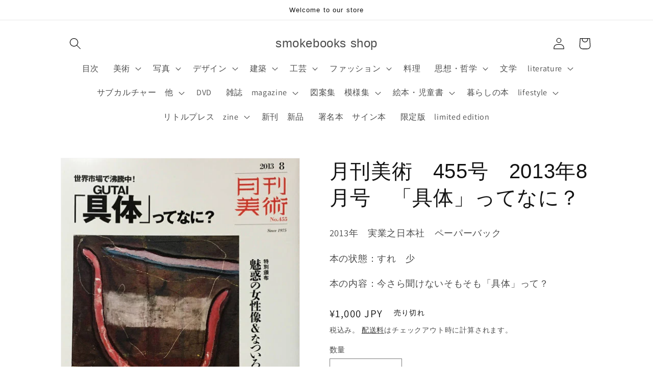

--- FILE ---
content_type: text/html; charset=utf-8
request_url: https://smokebooks.shop/products/%E6%9C%88%E5%88%8A%E7%BE%8E%E8%A1%93-455%E5%8F%B7-2013%E5%B9%B48%E6%9C%88%E5%8F%B7-%E5%85%B7%E4%BD%93-%E3%81%A3%E3%81%A6%E3%81%AA%E3%81%AB
body_size: 48413
content:
<!doctype html>
<html class="no-js" lang="ja">
  <head>
    <meta charset="utf-8">
    <meta http-equiv="X-UA-Compatible" content="IE=edge">
    <meta name="viewport" content="width=device-width,initial-scale=1">
    <meta name="theme-color" content="">
    <link rel="canonical" href="https://smokebooks.shop/products/%e6%9c%88%e5%88%8a%e7%be%8e%e8%a1%93-455%e5%8f%b7-2013%e5%b9%b48%e6%9c%88%e5%8f%b7-%e5%85%b7%e4%bd%93-%e3%81%a3%e3%81%a6%e3%81%aa%e3%81%ab">
    <link rel="preconnect" href="https://cdn.shopify.com" crossorigin><link rel="preconnect" href="https://fonts.shopifycdn.com" crossorigin><title>
      月刊美術　455号　2013年8月号　「具体」ってなに？
 &ndash; smokebooks shop</title>

    
      <meta name="description" content="2013年　実業之日本社　ペーパーバック 本の状態：すれ　少 本の内容：今さら聞けないそもそも「具体」って？">
    

    

<meta property="og:site_name" content="smokebooks shop">
<meta property="og:url" content="https://smokebooks.shop/products/%e6%9c%88%e5%88%8a%e7%be%8e%e8%a1%93-455%e5%8f%b7-2013%e5%b9%b48%e6%9c%88%e5%8f%b7-%e5%85%b7%e4%bd%93-%e3%81%a3%e3%81%a6%e3%81%aa%e3%81%ab">
<meta property="og:title" content="月刊美術　455号　2013年8月号　「具体」ってなに？">
<meta property="og:type" content="product">
<meta property="og:description" content="2013年　実業之日本社　ペーパーバック 本の状態：すれ　少 本の内容：今さら聞けないそもそも「具体」って？"><meta property="og:image" content="http://smokebooks.shop/cdn/shop/products/IMG_1533.jpg?v=1593844471">
  <meta property="og:image:secure_url" content="https://smokebooks.shop/cdn/shop/products/IMG_1533.jpg?v=1593844471">
  <meta property="og:image:width" content="467">
  <meta property="og:image:height" content="576"><meta property="og:price:amount" content="1,000">
  <meta property="og:price:currency" content="JPY"><meta name="twitter:card" content="summary_large_image">
<meta name="twitter:title" content="月刊美術　455号　2013年8月号　「具体」ってなに？">
<meta name="twitter:description" content="2013年　実業之日本社　ペーパーバック 本の状態：すれ　少 本の内容：今さら聞けないそもそも「具体」って？">


    <script src="//smokebooks.shop/cdn/shop/t/6/assets/global.js?v=149496944046504657681664516966" defer="defer"></script>
    <script>window.performance && window.performance.mark && window.performance.mark('shopify.content_for_header.start');</script><meta name="google-site-verification" content="LCLtQi_NcTz3DL-gXL-Q9sHr3kw87Fk8y3zwXd2f7Fg">
<meta name="facebook-domain-verification" content="yc9r5n25jrkwvq8whs696dpoiubj83">
<meta id="shopify-digital-wallet" name="shopify-digital-wallet" content="/26135167085/digital_wallets/dialog">
<meta name="shopify-checkout-api-token" content="54cbd2f2928ab45dfa2cdc801fd274a0">
<meta id="in-context-paypal-metadata" data-shop-id="26135167085" data-venmo-supported="false" data-environment="production" data-locale="ja_JP" data-paypal-v4="true" data-currency="JPY">
<link rel="alternate" type="application/json+oembed" href="https://smokebooks.shop/products/%e6%9c%88%e5%88%8a%e7%be%8e%e8%a1%93-455%e5%8f%b7-2013%e5%b9%b48%e6%9c%88%e5%8f%b7-%e5%85%b7%e4%bd%93-%e3%81%a3%e3%81%a6%e3%81%aa%e3%81%ab.oembed">
<script async="async" src="/checkouts/internal/preloads.js?locale=ja-JP"></script>
<link rel="preconnect" href="https://shop.app" crossorigin="anonymous">
<script async="async" src="https://shop.app/checkouts/internal/preloads.js?locale=ja-JP&shop_id=26135167085" crossorigin="anonymous"></script>
<script id="apple-pay-shop-capabilities" type="application/json">{"shopId":26135167085,"countryCode":"JP","currencyCode":"JPY","merchantCapabilities":["supports3DS"],"merchantId":"gid:\/\/shopify\/Shop\/26135167085","merchantName":"smokebooks shop","requiredBillingContactFields":["postalAddress","email"],"requiredShippingContactFields":["postalAddress","email"],"shippingType":"shipping","supportedNetworks":["visa","masterCard","amex","jcb","discover"],"total":{"type":"pending","label":"smokebooks shop","amount":"1.00"},"shopifyPaymentsEnabled":true,"supportsSubscriptions":true}</script>
<script id="shopify-features" type="application/json">{"accessToken":"54cbd2f2928ab45dfa2cdc801fd274a0","betas":["rich-media-storefront-analytics"],"domain":"smokebooks.shop","predictiveSearch":false,"shopId":26135167085,"locale":"ja"}</script>
<script>var Shopify = Shopify || {};
Shopify.shop = "smokebooks.myshopify.com";
Shopify.locale = "ja";
Shopify.currency = {"active":"JPY","rate":"1.0"};
Shopify.country = "JP";
Shopify.theme = {"name":"Dawnの更新されたコピー","id":122678706285,"schema_name":"Dawn","schema_version":"7.0.1","theme_store_id":887,"role":"main"};
Shopify.theme.handle = "null";
Shopify.theme.style = {"id":null,"handle":null};
Shopify.cdnHost = "smokebooks.shop/cdn";
Shopify.routes = Shopify.routes || {};
Shopify.routes.root = "/";</script>
<script type="module">!function(o){(o.Shopify=o.Shopify||{}).modules=!0}(window);</script>
<script>!function(o){function n(){var o=[];function n(){o.push(Array.prototype.slice.apply(arguments))}return n.q=o,n}var t=o.Shopify=o.Shopify||{};t.loadFeatures=n(),t.autoloadFeatures=n()}(window);</script>
<script>
  window.ShopifyPay = window.ShopifyPay || {};
  window.ShopifyPay.apiHost = "shop.app\/pay";
  window.ShopifyPay.redirectState = null;
</script>
<script id="shop-js-analytics" type="application/json">{"pageType":"product"}</script>
<script defer="defer" async type="module" src="//smokebooks.shop/cdn/shopifycloud/shop-js/modules/v2/client.init-shop-cart-sync_CSE-8ASR.ja.esm.js"></script>
<script defer="defer" async type="module" src="//smokebooks.shop/cdn/shopifycloud/shop-js/modules/v2/chunk.common_DDD8GOhs.esm.js"></script>
<script defer="defer" async type="module" src="//smokebooks.shop/cdn/shopifycloud/shop-js/modules/v2/chunk.modal_B6JNj9sU.esm.js"></script>
<script type="module">
  await import("//smokebooks.shop/cdn/shopifycloud/shop-js/modules/v2/client.init-shop-cart-sync_CSE-8ASR.ja.esm.js");
await import("//smokebooks.shop/cdn/shopifycloud/shop-js/modules/v2/chunk.common_DDD8GOhs.esm.js");
await import("//smokebooks.shop/cdn/shopifycloud/shop-js/modules/v2/chunk.modal_B6JNj9sU.esm.js");

  window.Shopify.SignInWithShop?.initShopCartSync?.({"fedCMEnabled":true,"windoidEnabled":true});

</script>
<script>
  window.Shopify = window.Shopify || {};
  if (!window.Shopify.featureAssets) window.Shopify.featureAssets = {};
  window.Shopify.featureAssets['shop-js'] = {"shop-cart-sync":["modules/v2/client.shop-cart-sync_BCoLmxl3.ja.esm.js","modules/v2/chunk.common_DDD8GOhs.esm.js","modules/v2/chunk.modal_B6JNj9sU.esm.js"],"init-fed-cm":["modules/v2/client.init-fed-cm_BUzkuSqB.ja.esm.js","modules/v2/chunk.common_DDD8GOhs.esm.js","modules/v2/chunk.modal_B6JNj9sU.esm.js"],"init-shop-email-lookup-coordinator":["modules/v2/client.init-shop-email-lookup-coordinator_BW32axq4.ja.esm.js","modules/v2/chunk.common_DDD8GOhs.esm.js","modules/v2/chunk.modal_B6JNj9sU.esm.js"],"init-windoid":["modules/v2/client.init-windoid_BvNGLRkF.ja.esm.js","modules/v2/chunk.common_DDD8GOhs.esm.js","modules/v2/chunk.modal_B6JNj9sU.esm.js"],"shop-button":["modules/v2/client.shop-button_CH0XKSrs.ja.esm.js","modules/v2/chunk.common_DDD8GOhs.esm.js","modules/v2/chunk.modal_B6JNj9sU.esm.js"],"shop-cash-offers":["modules/v2/client.shop-cash-offers_DjoQtMHe.ja.esm.js","modules/v2/chunk.common_DDD8GOhs.esm.js","modules/v2/chunk.modal_B6JNj9sU.esm.js"],"shop-toast-manager":["modules/v2/client.shop-toast-manager_B8NLGr5M.ja.esm.js","modules/v2/chunk.common_DDD8GOhs.esm.js","modules/v2/chunk.modal_B6JNj9sU.esm.js"],"init-shop-cart-sync":["modules/v2/client.init-shop-cart-sync_CSE-8ASR.ja.esm.js","modules/v2/chunk.common_DDD8GOhs.esm.js","modules/v2/chunk.modal_B6JNj9sU.esm.js"],"init-customer-accounts-sign-up":["modules/v2/client.init-customer-accounts-sign-up_C-LwrDE-.ja.esm.js","modules/v2/client.shop-login-button_D0X6bVTm.ja.esm.js","modules/v2/chunk.common_DDD8GOhs.esm.js","modules/v2/chunk.modal_B6JNj9sU.esm.js"],"pay-button":["modules/v2/client.pay-button_imCDqct4.ja.esm.js","modules/v2/chunk.common_DDD8GOhs.esm.js","modules/v2/chunk.modal_B6JNj9sU.esm.js"],"init-customer-accounts":["modules/v2/client.init-customer-accounts_CxIJyI-K.ja.esm.js","modules/v2/client.shop-login-button_D0X6bVTm.ja.esm.js","modules/v2/chunk.common_DDD8GOhs.esm.js","modules/v2/chunk.modal_B6JNj9sU.esm.js"],"avatar":["modules/v2/client.avatar_BTnouDA3.ja.esm.js"],"init-shop-for-new-customer-accounts":["modules/v2/client.init-shop-for-new-customer-accounts_DRBL7B82.ja.esm.js","modules/v2/client.shop-login-button_D0X6bVTm.ja.esm.js","modules/v2/chunk.common_DDD8GOhs.esm.js","modules/v2/chunk.modal_B6JNj9sU.esm.js"],"shop-follow-button":["modules/v2/client.shop-follow-button_D610YzXR.ja.esm.js","modules/v2/chunk.common_DDD8GOhs.esm.js","modules/v2/chunk.modal_B6JNj9sU.esm.js"],"checkout-modal":["modules/v2/client.checkout-modal_NhzDspE5.ja.esm.js","modules/v2/chunk.common_DDD8GOhs.esm.js","modules/v2/chunk.modal_B6JNj9sU.esm.js"],"shop-login-button":["modules/v2/client.shop-login-button_D0X6bVTm.ja.esm.js","modules/v2/chunk.common_DDD8GOhs.esm.js","modules/v2/chunk.modal_B6JNj9sU.esm.js"],"lead-capture":["modules/v2/client.lead-capture_pLpCOlEn.ja.esm.js","modules/v2/chunk.common_DDD8GOhs.esm.js","modules/v2/chunk.modal_B6JNj9sU.esm.js"],"shop-login":["modules/v2/client.shop-login_DiHM-Diw.ja.esm.js","modules/v2/chunk.common_DDD8GOhs.esm.js","modules/v2/chunk.modal_B6JNj9sU.esm.js"],"payment-terms":["modules/v2/client.payment-terms_BdLTgEH_.ja.esm.js","modules/v2/chunk.common_DDD8GOhs.esm.js","modules/v2/chunk.modal_B6JNj9sU.esm.js"]};
</script>
<script id="__st">var __st={"a":26135167085,"offset":32400,"reqid":"bc425e29-28c2-44a9-9c3f-569e519cc2d5-1769722753","pageurl":"smokebooks.shop\/products\/%E6%9C%88%E5%88%8A%E7%BE%8E%E8%A1%93-455%E5%8F%B7-2013%E5%B9%B48%E6%9C%88%E5%8F%B7-%E5%85%B7%E4%BD%93-%E3%81%A3%E3%81%A6%E3%81%AA%E3%81%AB","u":"04c6edd0abe8","p":"product","rtyp":"product","rid":4746224566381};</script>
<script>window.ShopifyPaypalV4VisibilityTracking = true;</script>
<script id="captcha-bootstrap">!function(){'use strict';const t='contact',e='account',n='new_comment',o=[[t,t],['blogs',n],['comments',n],[t,'customer']],c=[[e,'customer_login'],[e,'guest_login'],[e,'recover_customer_password'],[e,'create_customer']],r=t=>t.map((([t,e])=>`form[action*='/${t}']:not([data-nocaptcha='true']) input[name='form_type'][value='${e}']`)).join(','),a=t=>()=>t?[...document.querySelectorAll(t)].map((t=>t.form)):[];function s(){const t=[...o],e=r(t);return a(e)}const i='password',u='form_key',d=['recaptcha-v3-token','g-recaptcha-response','h-captcha-response',i],f=()=>{try{return window.sessionStorage}catch{return}},m='__shopify_v',_=t=>t.elements[u];function p(t,e,n=!1){try{const o=window.sessionStorage,c=JSON.parse(o.getItem(e)),{data:r}=function(t){const{data:e,action:n}=t;return t[m]||n?{data:e,action:n}:{data:t,action:n}}(c);for(const[e,n]of Object.entries(r))t.elements[e]&&(t.elements[e].value=n);n&&o.removeItem(e)}catch(o){console.error('form repopulation failed',{error:o})}}const l='form_type',E='cptcha';function T(t){t.dataset[E]=!0}const w=window,h=w.document,L='Shopify',v='ce_forms',y='captcha';let A=!1;((t,e)=>{const n=(g='f06e6c50-85a8-45c8-87d0-21a2b65856fe',I='https://cdn.shopify.com/shopifycloud/storefront-forms-hcaptcha/ce_storefront_forms_captcha_hcaptcha.v1.5.2.iife.js',D={infoText:'hCaptchaによる保護',privacyText:'プライバシー',termsText:'利用規約'},(t,e,n)=>{const o=w[L][v],c=o.bindForm;if(c)return c(t,g,e,D).then(n);var r;o.q.push([[t,g,e,D],n]),r=I,A||(h.body.append(Object.assign(h.createElement('script'),{id:'captcha-provider',async:!0,src:r})),A=!0)});var g,I,D;w[L]=w[L]||{},w[L][v]=w[L][v]||{},w[L][v].q=[],w[L][y]=w[L][y]||{},w[L][y].protect=function(t,e){n(t,void 0,e),T(t)},Object.freeze(w[L][y]),function(t,e,n,w,h,L){const[v,y,A,g]=function(t,e,n){const i=e?o:[],u=t?c:[],d=[...i,...u],f=r(d),m=r(i),_=r(d.filter((([t,e])=>n.includes(e))));return[a(f),a(m),a(_),s()]}(w,h,L),I=t=>{const e=t.target;return e instanceof HTMLFormElement?e:e&&e.form},D=t=>v().includes(t);t.addEventListener('submit',(t=>{const e=I(t);if(!e)return;const n=D(e)&&!e.dataset.hcaptchaBound&&!e.dataset.recaptchaBound,o=_(e),c=g().includes(e)&&(!o||!o.value);(n||c)&&t.preventDefault(),c&&!n&&(function(t){try{if(!f())return;!function(t){const e=f();if(!e)return;const n=_(t);if(!n)return;const o=n.value;o&&e.removeItem(o)}(t);const e=Array.from(Array(32),(()=>Math.random().toString(36)[2])).join('');!function(t,e){_(t)||t.append(Object.assign(document.createElement('input'),{type:'hidden',name:u})),t.elements[u].value=e}(t,e),function(t,e){const n=f();if(!n)return;const o=[...t.querySelectorAll(`input[type='${i}']`)].map((({name:t})=>t)),c=[...d,...o],r={};for(const[a,s]of new FormData(t).entries())c.includes(a)||(r[a]=s);n.setItem(e,JSON.stringify({[m]:1,action:t.action,data:r}))}(t,e)}catch(e){console.error('failed to persist form',e)}}(e),e.submit())}));const S=(t,e)=>{t&&!t.dataset[E]&&(n(t,e.some((e=>e===t))),T(t))};for(const o of['focusin','change'])t.addEventListener(o,(t=>{const e=I(t);D(e)&&S(e,y())}));const B=e.get('form_key'),M=e.get(l),P=B&&M;t.addEventListener('DOMContentLoaded',(()=>{const t=y();if(P)for(const e of t)e.elements[l].value===M&&p(e,B);[...new Set([...A(),...v().filter((t=>'true'===t.dataset.shopifyCaptcha))])].forEach((e=>S(e,t)))}))}(h,new URLSearchParams(w.location.search),n,t,e,['guest_login'])})(!0,!0)}();</script>
<script integrity="sha256-4kQ18oKyAcykRKYeNunJcIwy7WH5gtpwJnB7kiuLZ1E=" data-source-attribution="shopify.loadfeatures" defer="defer" src="//smokebooks.shop/cdn/shopifycloud/storefront/assets/storefront/load_feature-a0a9edcb.js" crossorigin="anonymous"></script>
<script crossorigin="anonymous" defer="defer" src="//smokebooks.shop/cdn/shopifycloud/storefront/assets/shopify_pay/storefront-65b4c6d7.js?v=20250812"></script>
<script data-source-attribution="shopify.dynamic_checkout.dynamic.init">var Shopify=Shopify||{};Shopify.PaymentButton=Shopify.PaymentButton||{isStorefrontPortableWallets:!0,init:function(){window.Shopify.PaymentButton.init=function(){};var t=document.createElement("script");t.src="https://smokebooks.shop/cdn/shopifycloud/portable-wallets/latest/portable-wallets.ja.js",t.type="module",document.head.appendChild(t)}};
</script>
<script data-source-attribution="shopify.dynamic_checkout.buyer_consent">
  function portableWalletsHideBuyerConsent(e){var t=document.getElementById("shopify-buyer-consent"),n=document.getElementById("shopify-subscription-policy-button");t&&n&&(t.classList.add("hidden"),t.setAttribute("aria-hidden","true"),n.removeEventListener("click",e))}function portableWalletsShowBuyerConsent(e){var t=document.getElementById("shopify-buyer-consent"),n=document.getElementById("shopify-subscription-policy-button");t&&n&&(t.classList.remove("hidden"),t.removeAttribute("aria-hidden"),n.addEventListener("click",e))}window.Shopify?.PaymentButton&&(window.Shopify.PaymentButton.hideBuyerConsent=portableWalletsHideBuyerConsent,window.Shopify.PaymentButton.showBuyerConsent=portableWalletsShowBuyerConsent);
</script>
<script>
  function portableWalletsCleanup(e){e&&e.src&&console.error("Failed to load portable wallets script "+e.src);var t=document.querySelectorAll("shopify-accelerated-checkout .shopify-payment-button__skeleton, shopify-accelerated-checkout-cart .wallet-cart-button__skeleton"),e=document.getElementById("shopify-buyer-consent");for(let e=0;e<t.length;e++)t[e].remove();e&&e.remove()}function portableWalletsNotLoadedAsModule(e){e instanceof ErrorEvent&&"string"==typeof e.message&&e.message.includes("import.meta")&&"string"==typeof e.filename&&e.filename.includes("portable-wallets")&&(window.removeEventListener("error",portableWalletsNotLoadedAsModule),window.Shopify.PaymentButton.failedToLoad=e,"loading"===document.readyState?document.addEventListener("DOMContentLoaded",window.Shopify.PaymentButton.init):window.Shopify.PaymentButton.init())}window.addEventListener("error",portableWalletsNotLoadedAsModule);
</script>

<script type="module" src="https://smokebooks.shop/cdn/shopifycloud/portable-wallets/latest/portable-wallets.ja.js" onError="portableWalletsCleanup(this)" crossorigin="anonymous"></script>
<script nomodule>
  document.addEventListener("DOMContentLoaded", portableWalletsCleanup);
</script>

<link id="shopify-accelerated-checkout-styles" rel="stylesheet" media="screen" href="https://smokebooks.shop/cdn/shopifycloud/portable-wallets/latest/accelerated-checkout-backwards-compat.css" crossorigin="anonymous">
<style id="shopify-accelerated-checkout-cart">
        #shopify-buyer-consent {
  margin-top: 1em;
  display: inline-block;
  width: 100%;
}

#shopify-buyer-consent.hidden {
  display: none;
}

#shopify-subscription-policy-button {
  background: none;
  border: none;
  padding: 0;
  text-decoration: underline;
  font-size: inherit;
  cursor: pointer;
}

#shopify-subscription-policy-button::before {
  box-shadow: none;
}

      </style>
<script id="sections-script" data-sections="header,footer" defer="defer" src="//smokebooks.shop/cdn/shop/t/6/compiled_assets/scripts.js?v=3873"></script>
<script>window.performance && window.performance.mark && window.performance.mark('shopify.content_for_header.end');</script>


    <style data-shopify>
      @font-face {
  font-family: Assistant;
  font-weight: 400;
  font-style: normal;
  font-display: swap;
  src: url("//smokebooks.shop/cdn/fonts/assistant/assistant_n4.9120912a469cad1cc292572851508ca49d12e768.woff2") format("woff2"),
       url("//smokebooks.shop/cdn/fonts/assistant/assistant_n4.6e9875ce64e0fefcd3f4446b7ec9036b3ddd2985.woff") format("woff");
}

      @font-face {
  font-family: Assistant;
  font-weight: 700;
  font-style: normal;
  font-display: swap;
  src: url("//smokebooks.shop/cdn/fonts/assistant/assistant_n7.bf44452348ec8b8efa3aa3068825305886b1c83c.woff2") format("woff2"),
       url("//smokebooks.shop/cdn/fonts/assistant/assistant_n7.0c887fee83f6b3bda822f1150b912c72da0f7b64.woff") format("woff");
}

      
      
      

      :root {
        --font-body-family: Assistant, sans-serif;
        --font-body-style: normal;
        --font-body-weight: 400;
        --font-body-weight-bold: 700;

        --font-heading-family: "system_ui", -apple-system, 'Segoe UI', Roboto, 'Helvetica Neue', 'Noto Sans', 'Liberation Sans', Arial, sans-serif, 'Apple Color Emoji', 'Segoe UI Emoji', 'Segoe UI Symbol', 'Noto Color Emoji';
        --font-heading-style: normal;
        --font-heading-weight: 400;

        --font-body-scale: 1.15;
        --font-heading-scale: 0.8695652173913043;

        --color-base-text: 18, 18, 18;
        --color-shadow: 18, 18, 18;
        --color-base-background-1: 255, 255, 255;
        --color-base-background-2: 243, 243, 243;
        --color-base-solid-button-labels: 255, 255, 255;
        --color-base-outline-button-labels: 18, 18, 18;
        --color-base-accent-1: 18, 18, 18;
        --color-base-accent-2: 51, 79, 180;
        --payment-terms-background-color: #ffffff;

        --gradient-base-background-1: #ffffff;
        --gradient-base-background-2: #f3f3f3;
        --gradient-base-accent-1: #121212;
        --gradient-base-accent-2: #334fb4;

        --media-padding: px;
        --media-border-opacity: 0.05;
        --media-border-width: 1px;
        --media-radius: 0px;
        --media-shadow-opacity: 0.0;
        --media-shadow-horizontal-offset: 0px;
        --media-shadow-vertical-offset: 4px;
        --media-shadow-blur-radius: 5px;
        --media-shadow-visible: 0;

        --page-width: 100rem;
        --page-width-margin: 0rem;

        --product-card-image-padding: 2.0rem;
        --product-card-corner-radius: 0.0rem;
        --product-card-text-alignment: left;
        --product-card-border-width: 0.0rem;
        --product-card-border-opacity: 1.0;
        --product-card-shadow-opacity: 0.0;
        --product-card-shadow-visible: 0;
        --product-card-shadow-horizontal-offset: 0.0rem;
        --product-card-shadow-vertical-offset: 0.4rem;
        --product-card-shadow-blur-radius: 0.5rem;

        --collection-card-image-padding: 1.0rem;
        --collection-card-corner-radius: 0.0rem;
        --collection-card-text-alignment: left;
        --collection-card-border-width: 0.0rem;
        --collection-card-border-opacity: 0.0;
        --collection-card-shadow-opacity: 0.1;
        --collection-card-shadow-visible: 1;
        --collection-card-shadow-horizontal-offset: 0.0rem;
        --collection-card-shadow-vertical-offset: 0.0rem;
        --collection-card-shadow-blur-radius: 0.0rem;

        --blog-card-image-padding: 0.0rem;
        --blog-card-corner-radius: 0.0rem;
        --blog-card-text-alignment: left;
        --blog-card-border-width: 0.0rem;
        --blog-card-border-opacity: 0.0;
        --blog-card-shadow-opacity: 0.1;
        --blog-card-shadow-visible: 1;
        --blog-card-shadow-horizontal-offset: 0.0rem;
        --blog-card-shadow-vertical-offset: 0.0rem;
        --blog-card-shadow-blur-radius: 0.0rem;

        --badge-corner-radius: 4.0rem;

        --popup-border-width: 1px;
        --popup-border-opacity: 0.1;
        --popup-corner-radius: 0px;
        --popup-shadow-opacity: 0.0;
        --popup-shadow-horizontal-offset: 0px;
        --popup-shadow-vertical-offset: 4px;
        --popup-shadow-blur-radius: 5px;

        --drawer-border-width: 1px;
        --drawer-border-opacity: 0.1;
        --drawer-shadow-opacity: 0.0;
        --drawer-shadow-horizontal-offset: 0px;
        --drawer-shadow-vertical-offset: 4px;
        --drawer-shadow-blur-radius: 5px;

        --spacing-sections-desktop: 0px;
        --spacing-sections-mobile: 0px;

        --grid-desktop-vertical-spacing: 8px;
        --grid-desktop-horizontal-spacing: 8px;
        --grid-mobile-vertical-spacing: 4px;
        --grid-mobile-horizontal-spacing: 4px;

        --text-boxes-border-opacity: 0.1;
        --text-boxes-border-width: 0px;
        --text-boxes-radius: 0px;
        --text-boxes-shadow-opacity: 0.0;
        --text-boxes-shadow-visible: 0;
        --text-boxes-shadow-horizontal-offset: 0px;
        --text-boxes-shadow-vertical-offset: 4px;
        --text-boxes-shadow-blur-radius: 5px;

        --buttons-radius: 0px;
        --buttons-radius-outset: 0px;
        --buttons-border-width: 1px;
        --buttons-border-opacity: 1.0;
        --buttons-shadow-opacity: 0.0;
        --buttons-shadow-visible: 0;
        --buttons-shadow-horizontal-offset: 0px;
        --buttons-shadow-vertical-offset: 4px;
        --buttons-shadow-blur-radius: 5px;
        --buttons-border-offset: 0px;

        --inputs-radius: 0px;
        --inputs-border-width: 1px;
        --inputs-border-opacity: 0.55;
        --inputs-shadow-opacity: 0.0;
        --inputs-shadow-horizontal-offset: 0px;
        --inputs-margin-offset: 0px;
        --inputs-shadow-vertical-offset: 4px;
        --inputs-shadow-blur-radius: 5px;
        --inputs-radius-outset: 0px;

        --variant-pills-radius: 40px;
        --variant-pills-border-width: 1px;
        --variant-pills-border-opacity: 0.55;
        --variant-pills-shadow-opacity: 0.0;
        --variant-pills-shadow-horizontal-offset: 0px;
        --variant-pills-shadow-vertical-offset: 4px;
        --variant-pills-shadow-blur-radius: 5px;
      }

      *,
      *::before,
      *::after {
        box-sizing: inherit;
      }

      html {
        box-sizing: border-box;
        font-size: calc(var(--font-body-scale) * 62.5%);
        height: 100%;
      }

      body {
        display: grid;
        grid-template-rows: auto auto 1fr auto;
        grid-template-columns: 100%;
        min-height: 100%;
        margin: 0;
        font-size: 1.5rem;
        letter-spacing: 0.06rem;
        line-height: calc(1 + 0.8 / var(--font-body-scale));
        font-family: var(--font-body-family);
        font-style: var(--font-body-style);
        font-weight: var(--font-body-weight);
      }

      @media screen and (min-width: 750px) {
        body {
          font-size: 1.6rem;
        }
      }
    </style>

    <link href="//smokebooks.shop/cdn/shop/t/6/assets/base.css?v=88290808517547527771664896474" rel="stylesheet" type="text/css" media="all" />
<link rel="preload" as="font" href="//smokebooks.shop/cdn/fonts/assistant/assistant_n4.9120912a469cad1cc292572851508ca49d12e768.woff2" type="font/woff2" crossorigin><link rel="stylesheet" href="//smokebooks.shop/cdn/shop/t/6/assets/component-predictive-search.css?v=83512081251802922551664516966" media="print" onload="this.media='all'"><script>document.documentElement.className = document.documentElement.className.replace('no-js', 'js');
    if (Shopify.designMode) {
      document.documentElement.classList.add('shopify-design-mode');
    }
    </script>
  <link href="https://monorail-edge.shopifysvc.com" rel="dns-prefetch">
<script>(function(){if ("sendBeacon" in navigator && "performance" in window) {try {var session_token_from_headers = performance.getEntriesByType('navigation')[0].serverTiming.find(x => x.name == '_s').description;} catch {var session_token_from_headers = undefined;}var session_cookie_matches = document.cookie.match(/_shopify_s=([^;]*)/);var session_token_from_cookie = session_cookie_matches && session_cookie_matches.length === 2 ? session_cookie_matches[1] : "";var session_token = session_token_from_headers || session_token_from_cookie || "";function handle_abandonment_event(e) {var entries = performance.getEntries().filter(function(entry) {return /monorail-edge.shopifysvc.com/.test(entry.name);});if (!window.abandonment_tracked && entries.length === 0) {window.abandonment_tracked = true;var currentMs = Date.now();var navigation_start = performance.timing.navigationStart;var payload = {shop_id: 26135167085,url: window.location.href,navigation_start,duration: currentMs - navigation_start,session_token,page_type: "product"};window.navigator.sendBeacon("https://monorail-edge.shopifysvc.com/v1/produce", JSON.stringify({schema_id: "online_store_buyer_site_abandonment/1.1",payload: payload,metadata: {event_created_at_ms: currentMs,event_sent_at_ms: currentMs}}));}}window.addEventListener('pagehide', handle_abandonment_event);}}());</script>
<script id="web-pixels-manager-setup">(function e(e,d,r,n,o){if(void 0===o&&(o={}),!Boolean(null===(a=null===(i=window.Shopify)||void 0===i?void 0:i.analytics)||void 0===a?void 0:a.replayQueue)){var i,a;window.Shopify=window.Shopify||{};var t=window.Shopify;t.analytics=t.analytics||{};var s=t.analytics;s.replayQueue=[],s.publish=function(e,d,r){return s.replayQueue.push([e,d,r]),!0};try{self.performance.mark("wpm:start")}catch(e){}var l=function(){var e={modern:/Edge?\/(1{2}[4-9]|1[2-9]\d|[2-9]\d{2}|\d{4,})\.\d+(\.\d+|)|Firefox\/(1{2}[4-9]|1[2-9]\d|[2-9]\d{2}|\d{4,})\.\d+(\.\d+|)|Chrom(ium|e)\/(9{2}|\d{3,})\.\d+(\.\d+|)|(Maci|X1{2}).+ Version\/(15\.\d+|(1[6-9]|[2-9]\d|\d{3,})\.\d+)([,.]\d+|)( \(\w+\)|)( Mobile\/\w+|) Safari\/|Chrome.+OPR\/(9{2}|\d{3,})\.\d+\.\d+|(CPU[ +]OS|iPhone[ +]OS|CPU[ +]iPhone|CPU IPhone OS|CPU iPad OS)[ +]+(15[._]\d+|(1[6-9]|[2-9]\d|\d{3,})[._]\d+)([._]\d+|)|Android:?[ /-](13[3-9]|1[4-9]\d|[2-9]\d{2}|\d{4,})(\.\d+|)(\.\d+|)|Android.+Firefox\/(13[5-9]|1[4-9]\d|[2-9]\d{2}|\d{4,})\.\d+(\.\d+|)|Android.+Chrom(ium|e)\/(13[3-9]|1[4-9]\d|[2-9]\d{2}|\d{4,})\.\d+(\.\d+|)|SamsungBrowser\/([2-9]\d|\d{3,})\.\d+/,legacy:/Edge?\/(1[6-9]|[2-9]\d|\d{3,})\.\d+(\.\d+|)|Firefox\/(5[4-9]|[6-9]\d|\d{3,})\.\d+(\.\d+|)|Chrom(ium|e)\/(5[1-9]|[6-9]\d|\d{3,})\.\d+(\.\d+|)([\d.]+$|.*Safari\/(?![\d.]+ Edge\/[\d.]+$))|(Maci|X1{2}).+ Version\/(10\.\d+|(1[1-9]|[2-9]\d|\d{3,})\.\d+)([,.]\d+|)( \(\w+\)|)( Mobile\/\w+|) Safari\/|Chrome.+OPR\/(3[89]|[4-9]\d|\d{3,})\.\d+\.\d+|(CPU[ +]OS|iPhone[ +]OS|CPU[ +]iPhone|CPU IPhone OS|CPU iPad OS)[ +]+(10[._]\d+|(1[1-9]|[2-9]\d|\d{3,})[._]\d+)([._]\d+|)|Android:?[ /-](13[3-9]|1[4-9]\d|[2-9]\d{2}|\d{4,})(\.\d+|)(\.\d+|)|Mobile Safari.+OPR\/([89]\d|\d{3,})\.\d+\.\d+|Android.+Firefox\/(13[5-9]|1[4-9]\d|[2-9]\d{2}|\d{4,})\.\d+(\.\d+|)|Android.+Chrom(ium|e)\/(13[3-9]|1[4-9]\d|[2-9]\d{2}|\d{4,})\.\d+(\.\d+|)|Android.+(UC? ?Browser|UCWEB|U3)[ /]?(15\.([5-9]|\d{2,})|(1[6-9]|[2-9]\d|\d{3,})\.\d+)\.\d+|SamsungBrowser\/(5\.\d+|([6-9]|\d{2,})\.\d+)|Android.+MQ{2}Browser\/(14(\.(9|\d{2,})|)|(1[5-9]|[2-9]\d|\d{3,})(\.\d+|))(\.\d+|)|K[Aa][Ii]OS\/(3\.\d+|([4-9]|\d{2,})\.\d+)(\.\d+|)/},d=e.modern,r=e.legacy,n=navigator.userAgent;return n.match(d)?"modern":n.match(r)?"legacy":"unknown"}(),u="modern"===l?"modern":"legacy",c=(null!=n?n:{modern:"",legacy:""})[u],f=function(e){return[e.baseUrl,"/wpm","/b",e.hashVersion,"modern"===e.buildTarget?"m":"l",".js"].join("")}({baseUrl:d,hashVersion:r,buildTarget:u}),m=function(e){var d=e.version,r=e.bundleTarget,n=e.surface,o=e.pageUrl,i=e.monorailEndpoint;return{emit:function(e){var a=e.status,t=e.errorMsg,s=(new Date).getTime(),l=JSON.stringify({metadata:{event_sent_at_ms:s},events:[{schema_id:"web_pixels_manager_load/3.1",payload:{version:d,bundle_target:r,page_url:o,status:a,surface:n,error_msg:t},metadata:{event_created_at_ms:s}}]});if(!i)return console&&console.warn&&console.warn("[Web Pixels Manager] No Monorail endpoint provided, skipping logging."),!1;try{return self.navigator.sendBeacon.bind(self.navigator)(i,l)}catch(e){}var u=new XMLHttpRequest;try{return u.open("POST",i,!0),u.setRequestHeader("Content-Type","text/plain"),u.send(l),!0}catch(e){return console&&console.warn&&console.warn("[Web Pixels Manager] Got an unhandled error while logging to Monorail."),!1}}}}({version:r,bundleTarget:l,surface:e.surface,pageUrl:self.location.href,monorailEndpoint:e.monorailEndpoint});try{o.browserTarget=l,function(e){var d=e.src,r=e.async,n=void 0===r||r,o=e.onload,i=e.onerror,a=e.sri,t=e.scriptDataAttributes,s=void 0===t?{}:t,l=document.createElement("script"),u=document.querySelector("head"),c=document.querySelector("body");if(l.async=n,l.src=d,a&&(l.integrity=a,l.crossOrigin="anonymous"),s)for(var f in s)if(Object.prototype.hasOwnProperty.call(s,f))try{l.dataset[f]=s[f]}catch(e){}if(o&&l.addEventListener("load",o),i&&l.addEventListener("error",i),u)u.appendChild(l);else{if(!c)throw new Error("Did not find a head or body element to append the script");c.appendChild(l)}}({src:f,async:!0,onload:function(){if(!function(){var e,d;return Boolean(null===(d=null===(e=window.Shopify)||void 0===e?void 0:e.analytics)||void 0===d?void 0:d.initialized)}()){var d=window.webPixelsManager.init(e)||void 0;if(d){var r=window.Shopify.analytics;r.replayQueue.forEach((function(e){var r=e[0],n=e[1],o=e[2];d.publishCustomEvent(r,n,o)})),r.replayQueue=[],r.publish=d.publishCustomEvent,r.visitor=d.visitor,r.initialized=!0}}},onerror:function(){return m.emit({status:"failed",errorMsg:"".concat(f," has failed to load")})},sri:function(e){var d=/^sha384-[A-Za-z0-9+/=]+$/;return"string"==typeof e&&d.test(e)}(c)?c:"",scriptDataAttributes:o}),m.emit({status:"loading"})}catch(e){m.emit({status:"failed",errorMsg:(null==e?void 0:e.message)||"Unknown error"})}}})({shopId: 26135167085,storefrontBaseUrl: "https://smokebooks.shop",extensionsBaseUrl: "https://extensions.shopifycdn.com/cdn/shopifycloud/web-pixels-manager",monorailEndpoint: "https://monorail-edge.shopifysvc.com/unstable/produce_batch",surface: "storefront-renderer",enabledBetaFlags: ["2dca8a86"],webPixelsConfigList: [{"id":"350322797","configuration":"{\"config\":\"{\\\"pixel_id\\\":\\\"AW-696810300\\\",\\\"target_country\\\":\\\"JP\\\",\\\"gtag_events\\\":[{\\\"type\\\":\\\"search\\\",\\\"action_label\\\":\\\"AW-696810300\\\/NvNdCJ7ymrMBELz2ocwC\\\"},{\\\"type\\\":\\\"begin_checkout\\\",\\\"action_label\\\":\\\"AW-696810300\\\/D0GkCJvymrMBELz2ocwC\\\"},{\\\"type\\\":\\\"view_item\\\",\\\"action_label\\\":[\\\"AW-696810300\\\/TcKnCJXymrMBELz2ocwC\\\",\\\"MC-3M8EMNZ5MH\\\"]},{\\\"type\\\":\\\"purchase\\\",\\\"action_label\\\":[\\\"AW-696810300\\\/HRq3CJLymrMBELz2ocwC\\\",\\\"MC-3M8EMNZ5MH\\\"]},{\\\"type\\\":\\\"page_view\\\",\\\"action_label\\\":[\\\"AW-696810300\\\/AKVuCI_ymrMBELz2ocwC\\\",\\\"MC-3M8EMNZ5MH\\\"]},{\\\"type\\\":\\\"add_payment_info\\\",\\\"action_label\\\":\\\"AW-696810300\\\/i0XtCKHymrMBELz2ocwC\\\"},{\\\"type\\\":\\\"add_to_cart\\\",\\\"action_label\\\":\\\"AW-696810300\\\/5nzkCJjymrMBELz2ocwC\\\"}],\\\"enable_monitoring_mode\\\":false}\"}","eventPayloadVersion":"v1","runtimeContext":"OPEN","scriptVersion":"b2a88bafab3e21179ed38636efcd8a93","type":"APP","apiClientId":1780363,"privacyPurposes":[],"dataSharingAdjustments":{"protectedCustomerApprovalScopes":["read_customer_address","read_customer_email","read_customer_name","read_customer_personal_data","read_customer_phone"]}},{"id":"68616301","eventPayloadVersion":"v1","runtimeContext":"LAX","scriptVersion":"1","type":"CUSTOM","privacyPurposes":["ANALYTICS"],"name":"Google Analytics tag (migrated)"},{"id":"shopify-app-pixel","configuration":"{}","eventPayloadVersion":"v1","runtimeContext":"STRICT","scriptVersion":"0450","apiClientId":"shopify-pixel","type":"APP","privacyPurposes":["ANALYTICS","MARKETING"]},{"id":"shopify-custom-pixel","eventPayloadVersion":"v1","runtimeContext":"LAX","scriptVersion":"0450","apiClientId":"shopify-pixel","type":"CUSTOM","privacyPurposes":["ANALYTICS","MARKETING"]}],isMerchantRequest: false,initData: {"shop":{"name":"smokebooks shop","paymentSettings":{"currencyCode":"JPY"},"myshopifyDomain":"smokebooks.myshopify.com","countryCode":"JP","storefrontUrl":"https:\/\/smokebooks.shop"},"customer":null,"cart":null,"checkout":null,"productVariants":[{"price":{"amount":1000.0,"currencyCode":"JPY"},"product":{"title":"月刊美術　455号　2013年8月号　「具体」ってなに？","vendor":"smokebooks 美術・デザイン　古書店","id":"4746224566381","untranslatedTitle":"月刊美術　455号　2013年8月号　「具体」ってなに？","url":"\/products\/%E6%9C%88%E5%88%8A%E7%BE%8E%E8%A1%93-455%E5%8F%B7-2013%E5%B9%B48%E6%9C%88%E5%8F%B7-%E5%85%B7%E4%BD%93-%E3%81%A3%E3%81%A6%E3%81%AA%E3%81%AB","type":"book art"},"id":"32835433758829","image":{"src":"\/\/smokebooks.shop\/cdn\/shop\/products\/IMG_1533.jpg?v=1593844471"},"sku":"20200704","title":"Default Title","untranslatedTitle":"Default Title"}],"purchasingCompany":null},},"https://smokebooks.shop/cdn","1d2a099fw23dfb22ep557258f5m7a2edbae",{"modern":"","legacy":""},{"shopId":"26135167085","storefrontBaseUrl":"https:\/\/smokebooks.shop","extensionBaseUrl":"https:\/\/extensions.shopifycdn.com\/cdn\/shopifycloud\/web-pixels-manager","surface":"storefront-renderer","enabledBetaFlags":"[\"2dca8a86\"]","isMerchantRequest":"false","hashVersion":"1d2a099fw23dfb22ep557258f5m7a2edbae","publish":"custom","events":"[[\"page_viewed\",{}],[\"product_viewed\",{\"productVariant\":{\"price\":{\"amount\":1000.0,\"currencyCode\":\"JPY\"},\"product\":{\"title\":\"月刊美術　455号　2013年8月号　「具体」ってなに？\",\"vendor\":\"smokebooks 美術・デザイン　古書店\",\"id\":\"4746224566381\",\"untranslatedTitle\":\"月刊美術　455号　2013年8月号　「具体」ってなに？\",\"url\":\"\/products\/%E6%9C%88%E5%88%8A%E7%BE%8E%E8%A1%93-455%E5%8F%B7-2013%E5%B9%B48%E6%9C%88%E5%8F%B7-%E5%85%B7%E4%BD%93-%E3%81%A3%E3%81%A6%E3%81%AA%E3%81%AB\",\"type\":\"book art\"},\"id\":\"32835433758829\",\"image\":{\"src\":\"\/\/smokebooks.shop\/cdn\/shop\/products\/IMG_1533.jpg?v=1593844471\"},\"sku\":\"20200704\",\"title\":\"Default Title\",\"untranslatedTitle\":\"Default Title\"}}]]"});</script><script>
  window.ShopifyAnalytics = window.ShopifyAnalytics || {};
  window.ShopifyAnalytics.meta = window.ShopifyAnalytics.meta || {};
  window.ShopifyAnalytics.meta.currency = 'JPY';
  var meta = {"product":{"id":4746224566381,"gid":"gid:\/\/shopify\/Product\/4746224566381","vendor":"smokebooks 美術・デザイン　古書店","type":"book art","handle":"月刊美術-455号-2013年8月号-具体-ってなに","variants":[{"id":32835433758829,"price":100000,"name":"月刊美術　455号　2013年8月号　「具体」ってなに？","public_title":null,"sku":"20200704"}],"remote":false},"page":{"pageType":"product","resourceType":"product","resourceId":4746224566381,"requestId":"bc425e29-28c2-44a9-9c3f-569e519cc2d5-1769722753"}};
  for (var attr in meta) {
    window.ShopifyAnalytics.meta[attr] = meta[attr];
  }
</script>
<script class="analytics">
  (function () {
    var customDocumentWrite = function(content) {
      var jquery = null;

      if (window.jQuery) {
        jquery = window.jQuery;
      } else if (window.Checkout && window.Checkout.$) {
        jquery = window.Checkout.$;
      }

      if (jquery) {
        jquery('body').append(content);
      }
    };

    var hasLoggedConversion = function(token) {
      if (token) {
        return document.cookie.indexOf('loggedConversion=' + token) !== -1;
      }
      return false;
    }

    var setCookieIfConversion = function(token) {
      if (token) {
        var twoMonthsFromNow = new Date(Date.now());
        twoMonthsFromNow.setMonth(twoMonthsFromNow.getMonth() + 2);

        document.cookie = 'loggedConversion=' + token + '; expires=' + twoMonthsFromNow;
      }
    }

    var trekkie = window.ShopifyAnalytics.lib = window.trekkie = window.trekkie || [];
    if (trekkie.integrations) {
      return;
    }
    trekkie.methods = [
      'identify',
      'page',
      'ready',
      'track',
      'trackForm',
      'trackLink'
    ];
    trekkie.factory = function(method) {
      return function() {
        var args = Array.prototype.slice.call(arguments);
        args.unshift(method);
        trekkie.push(args);
        return trekkie;
      };
    };
    for (var i = 0; i < trekkie.methods.length; i++) {
      var key = trekkie.methods[i];
      trekkie[key] = trekkie.factory(key);
    }
    trekkie.load = function(config) {
      trekkie.config = config || {};
      trekkie.config.initialDocumentCookie = document.cookie;
      var first = document.getElementsByTagName('script')[0];
      var script = document.createElement('script');
      script.type = 'text/javascript';
      script.onerror = function(e) {
        var scriptFallback = document.createElement('script');
        scriptFallback.type = 'text/javascript';
        scriptFallback.onerror = function(error) {
                var Monorail = {
      produce: function produce(monorailDomain, schemaId, payload) {
        var currentMs = new Date().getTime();
        var event = {
          schema_id: schemaId,
          payload: payload,
          metadata: {
            event_created_at_ms: currentMs,
            event_sent_at_ms: currentMs
          }
        };
        return Monorail.sendRequest("https://" + monorailDomain + "/v1/produce", JSON.stringify(event));
      },
      sendRequest: function sendRequest(endpointUrl, payload) {
        // Try the sendBeacon API
        if (window && window.navigator && typeof window.navigator.sendBeacon === 'function' && typeof window.Blob === 'function' && !Monorail.isIos12()) {
          var blobData = new window.Blob([payload], {
            type: 'text/plain'
          });

          if (window.navigator.sendBeacon(endpointUrl, blobData)) {
            return true;
          } // sendBeacon was not successful

        } // XHR beacon

        var xhr = new XMLHttpRequest();

        try {
          xhr.open('POST', endpointUrl);
          xhr.setRequestHeader('Content-Type', 'text/plain');
          xhr.send(payload);
        } catch (e) {
          console.log(e);
        }

        return false;
      },
      isIos12: function isIos12() {
        return window.navigator.userAgent.lastIndexOf('iPhone; CPU iPhone OS 12_') !== -1 || window.navigator.userAgent.lastIndexOf('iPad; CPU OS 12_') !== -1;
      }
    };
    Monorail.produce('monorail-edge.shopifysvc.com',
      'trekkie_storefront_load_errors/1.1',
      {shop_id: 26135167085,
      theme_id: 122678706285,
      app_name: "storefront",
      context_url: window.location.href,
      source_url: "//smokebooks.shop/cdn/s/trekkie.storefront.1463c324c7228aa874ee86fe3f16dabd12dfcff4.min.js"});

        };
        scriptFallback.async = true;
        scriptFallback.src = '//smokebooks.shop/cdn/s/trekkie.storefront.1463c324c7228aa874ee86fe3f16dabd12dfcff4.min.js';
        first.parentNode.insertBefore(scriptFallback, first);
      };
      script.async = true;
      script.src = '//smokebooks.shop/cdn/s/trekkie.storefront.1463c324c7228aa874ee86fe3f16dabd12dfcff4.min.js';
      first.parentNode.insertBefore(script, first);
    };
    trekkie.load(
      {"Trekkie":{"appName":"storefront","development":false,"defaultAttributes":{"shopId":26135167085,"isMerchantRequest":null,"themeId":122678706285,"themeCityHash":"12539740352129679633","contentLanguage":"ja","currency":"JPY","eventMetadataId":"7f08f71a-a0ba-4c89-ad88-28169c8b37cc"},"isServerSideCookieWritingEnabled":true,"monorailRegion":"shop_domain","enabledBetaFlags":["65f19447","b5387b81"]},"Session Attribution":{},"S2S":{"facebookCapiEnabled":false,"source":"trekkie-storefront-renderer","apiClientId":580111}}
    );

    var loaded = false;
    trekkie.ready(function() {
      if (loaded) return;
      loaded = true;

      window.ShopifyAnalytics.lib = window.trekkie;

      var originalDocumentWrite = document.write;
      document.write = customDocumentWrite;
      try { window.ShopifyAnalytics.merchantGoogleAnalytics.call(this); } catch(error) {};
      document.write = originalDocumentWrite;

      window.ShopifyAnalytics.lib.page(null,{"pageType":"product","resourceType":"product","resourceId":4746224566381,"requestId":"bc425e29-28c2-44a9-9c3f-569e519cc2d5-1769722753","shopifyEmitted":true});

      var match = window.location.pathname.match(/checkouts\/(.+)\/(thank_you|post_purchase)/)
      var token = match? match[1]: undefined;
      if (!hasLoggedConversion(token)) {
        setCookieIfConversion(token);
        window.ShopifyAnalytics.lib.track("Viewed Product",{"currency":"JPY","variantId":32835433758829,"productId":4746224566381,"productGid":"gid:\/\/shopify\/Product\/4746224566381","name":"月刊美術　455号　2013年8月号　「具体」ってなに？","price":"1000","sku":"20200704","brand":"smokebooks 美術・デザイン　古書店","variant":null,"category":"book art","nonInteraction":true,"remote":false},undefined,undefined,{"shopifyEmitted":true});
      window.ShopifyAnalytics.lib.track("monorail:\/\/trekkie_storefront_viewed_product\/1.1",{"currency":"JPY","variantId":32835433758829,"productId":4746224566381,"productGid":"gid:\/\/shopify\/Product\/4746224566381","name":"月刊美術　455号　2013年8月号　「具体」ってなに？","price":"1000","sku":"20200704","brand":"smokebooks 美術・デザイン　古書店","variant":null,"category":"book art","nonInteraction":true,"remote":false,"referer":"https:\/\/smokebooks.shop\/products\/%E6%9C%88%E5%88%8A%E7%BE%8E%E8%A1%93-455%E5%8F%B7-2013%E5%B9%B48%E6%9C%88%E5%8F%B7-%E5%85%B7%E4%BD%93-%E3%81%A3%E3%81%A6%E3%81%AA%E3%81%AB"});
      }
    });


        var eventsListenerScript = document.createElement('script');
        eventsListenerScript.async = true;
        eventsListenerScript.src = "//smokebooks.shop/cdn/shopifycloud/storefront/assets/shop_events_listener-3da45d37.js";
        document.getElementsByTagName('head')[0].appendChild(eventsListenerScript);

})();</script>
  <script>
  if (!window.ga || (window.ga && typeof window.ga !== 'function')) {
    window.ga = function ga() {
      (window.ga.q = window.ga.q || []).push(arguments);
      if (window.Shopify && window.Shopify.analytics && typeof window.Shopify.analytics.publish === 'function') {
        window.Shopify.analytics.publish("ga_stub_called", {}, {sendTo: "google_osp_migration"});
      }
      console.error("Shopify's Google Analytics stub called with:", Array.from(arguments), "\nSee https://help.shopify.com/manual/promoting-marketing/pixels/pixel-migration#google for more information.");
    };
    if (window.Shopify && window.Shopify.analytics && typeof window.Shopify.analytics.publish === 'function') {
      window.Shopify.analytics.publish("ga_stub_initialized", {}, {sendTo: "google_osp_migration"});
    }
  }
</script>
<script
  defer
  src="https://smokebooks.shop/cdn/shopifycloud/perf-kit/shopify-perf-kit-3.1.0.min.js"
  data-application="storefront-renderer"
  data-shop-id="26135167085"
  data-render-region="gcp-us-east1"
  data-page-type="product"
  data-theme-instance-id="122678706285"
  data-theme-name="Dawn"
  data-theme-version="7.0.1"
  data-monorail-region="shop_domain"
  data-resource-timing-sampling-rate="10"
  data-shs="true"
  data-shs-beacon="true"
  data-shs-export-with-fetch="true"
  data-shs-logs-sample-rate="1"
  data-shs-beacon-endpoint="https://smokebooks.shop/api/collect"
></script>
</head>

  <body class="gradient">
    <a class="skip-to-content-link button visually-hidden" href="#MainContent">
      コンテンツに進む
    </a><div id="shopify-section-announcement-bar" class="shopify-section"><div class="announcement-bar color-background-1 gradient" role="region" aria-label="告知" ><div class="page-width">
                <p class="announcement-bar__message center h5">
                  Welcome to our store
</p>
              </div></div>
</div>
    <div id="shopify-section-header" class="shopify-section section-header"><link rel="stylesheet" href="//smokebooks.shop/cdn/shop/t/6/assets/component-list-menu.css?v=151968516119678728991664516966" media="print" onload="this.media='all'">
<link rel="stylesheet" href="//smokebooks.shop/cdn/shop/t/6/assets/component-search.css?v=96455689198851321781664516965" media="print" onload="this.media='all'">
<link rel="stylesheet" href="//smokebooks.shop/cdn/shop/t/6/assets/component-menu-drawer.css?v=182311192829367774911664516965" media="print" onload="this.media='all'">
<link rel="stylesheet" href="//smokebooks.shop/cdn/shop/t/6/assets/component-cart-notification.css?v=183358051719344305851664516964" media="print" onload="this.media='all'">
<link rel="stylesheet" href="//smokebooks.shop/cdn/shop/t/6/assets/component-cart-items.css?v=23917223812499722491664516967" media="print" onload="this.media='all'"><link rel="stylesheet" href="//smokebooks.shop/cdn/shop/t/6/assets/component-price.css?v=65402837579211014041664516965" media="print" onload="this.media='all'">
  <link rel="stylesheet" href="//smokebooks.shop/cdn/shop/t/6/assets/component-loading-overlay.css?v=167310470843593579841664516968" media="print" onload="this.media='all'"><link rel="stylesheet" href="//smokebooks.shop/cdn/shop/t/6/assets/component-mega-menu.css?v=177496590996265276461664516967" media="print" onload="this.media='all'">
  <noscript><link href="//smokebooks.shop/cdn/shop/t/6/assets/component-mega-menu.css?v=177496590996265276461664516967" rel="stylesheet" type="text/css" media="all" /></noscript><noscript><link href="//smokebooks.shop/cdn/shop/t/6/assets/component-list-menu.css?v=151968516119678728991664516966" rel="stylesheet" type="text/css" media="all" /></noscript>
<noscript><link href="//smokebooks.shop/cdn/shop/t/6/assets/component-search.css?v=96455689198851321781664516965" rel="stylesheet" type="text/css" media="all" /></noscript>
<noscript><link href="//smokebooks.shop/cdn/shop/t/6/assets/component-menu-drawer.css?v=182311192829367774911664516965" rel="stylesheet" type="text/css" media="all" /></noscript>
<noscript><link href="//smokebooks.shop/cdn/shop/t/6/assets/component-cart-notification.css?v=183358051719344305851664516964" rel="stylesheet" type="text/css" media="all" /></noscript>
<noscript><link href="//smokebooks.shop/cdn/shop/t/6/assets/component-cart-items.css?v=23917223812499722491664516967" rel="stylesheet" type="text/css" media="all" /></noscript>

<style>
  header-drawer {
    justify-self: start;
    margin-left: -1.2rem;
  }

  .header__heading-logo {
    max-width: 120px;
  }

  @media screen and (min-width: 990px) {
    header-drawer {
      display: none;
    }
  }

  .menu-drawer-container {
    display: flex;
  }

  .list-menu {
    list-style: none;
    padding: 0;
    margin: 0;
  }

  .list-menu--inline {
    display: inline-flex;
    flex-wrap: wrap;
  }

  summary.list-menu__item {
    padding-right: 2.7rem;
  }

  .list-menu__item {
    display: flex;
    align-items: center;
    line-height: calc(1 + 0.3 / var(--font-body-scale));
  }

  .list-menu__item--link {
    text-decoration: none;
    padding-bottom: 1rem;
    padding-top: 1rem;
    line-height: calc(1 + 0.8 / var(--font-body-scale));
  }

  @media screen and (min-width: 750px) {
    .list-menu__item--link {
      padding-bottom: 0.5rem;
      padding-top: 0.5rem;
    }
  }
</style><style data-shopify>.header {
    padding-top: 10px;
    padding-bottom: 10px;
  }

  .section-header {
    margin-bottom: 0px;
  }

  @media screen and (min-width: 750px) {
    .section-header {
      margin-bottom: 0px;
    }
  }

  @media screen and (min-width: 990px) {
    .header {
      padding-top: 20px;
      padding-bottom: 20px;
    }
  }</style><script src="//smokebooks.shop/cdn/shop/t/6/assets/details-disclosure.js?v=153497636716254413831664516967" defer="defer"></script>
<script src="//smokebooks.shop/cdn/shop/t/6/assets/details-modal.js?v=4511761896672669691664516967" defer="defer"></script>
<script src="//smokebooks.shop/cdn/shop/t/6/assets/cart-notification.js?v=160453272920806432391664516965" defer="defer"></script><svg xmlns="http://www.w3.org/2000/svg" class="hidden">
  <symbol id="icon-search" viewbox="0 0 18 19" fill="none">
    <path fill-rule="evenodd" clip-rule="evenodd" d="M11.03 11.68A5.784 5.784 0 112.85 3.5a5.784 5.784 0 018.18 8.18zm.26 1.12a6.78 6.78 0 11.72-.7l5.4 5.4a.5.5 0 11-.71.7l-5.41-5.4z" fill="currentColor"/>
  </symbol>

  <symbol id="icon-close" class="icon icon-close" fill="none" viewBox="0 0 18 17">
    <path d="M.865 15.978a.5.5 0 00.707.707l7.433-7.431 7.579 7.282a.501.501 0 00.846-.37.5.5 0 00-.153-.351L9.712 8.546l7.417-7.416a.5.5 0 10-.707-.708L8.991 7.853 1.413.573a.5.5 0 10-.693.72l7.563 7.268-7.418 7.417z" fill="currentColor">
  </symbol>
</svg>
<div class="header-wrapper color-background-1 gradient">
  <header class="header header--top-center header--mobile-center page-width header--has-menu"><header-drawer data-breakpoint="tablet">
        <details id="Details-menu-drawer-container" class="menu-drawer-container">
          <summary class="header__icon header__icon--menu header__icon--summary link focus-inset" aria-label="メニュー">
            <span>
              <svg xmlns="http://www.w3.org/2000/svg" aria-hidden="true" focusable="false" role="presentation" class="icon icon-hamburger" fill="none" viewBox="0 0 18 16">
  <path d="M1 .5a.5.5 0 100 1h15.71a.5.5 0 000-1H1zM.5 8a.5.5 0 01.5-.5h15.71a.5.5 0 010 1H1A.5.5 0 01.5 8zm0 7a.5.5 0 01.5-.5h15.71a.5.5 0 010 1H1a.5.5 0 01-.5-.5z" fill="currentColor">
</svg>

              <svg xmlns="http://www.w3.org/2000/svg" aria-hidden="true" focusable="false" role="presentation" class="icon icon-close" fill="none" viewBox="0 0 18 17">
  <path d="M.865 15.978a.5.5 0 00.707.707l7.433-7.431 7.579 7.282a.501.501 0 00.846-.37.5.5 0 00-.153-.351L9.712 8.546l7.417-7.416a.5.5 0 10-.707-.708L8.991 7.853 1.413.573a.5.5 0 10-.693.72l7.563 7.268-7.418 7.417z" fill="currentColor">
</svg>

            </span>
          </summary>
          <div id="menu-drawer" class="gradient menu-drawer motion-reduce" tabindex="-1">
            <div class="menu-drawer__inner-container">
              <div class="menu-drawer__navigation-container">
                <nav class="menu-drawer__navigation">
                  <ul class="menu-drawer__menu has-submenu list-menu" role="list"><li><a href="/collections" class="menu-drawer__menu-item list-menu__item link link--text focus-inset">
                            目次
                          </a></li><li><details id="Details-menu-drawer-menu-item-2">
                            <summary class="menu-drawer__menu-item list-menu__item link link--text focus-inset">
                              美術
                              <svg viewBox="0 0 14 10" fill="none" aria-hidden="true" focusable="false" role="presentation" class="icon icon-arrow" xmlns="http://www.w3.org/2000/svg">
  <path fill-rule="evenodd" clip-rule="evenodd" d="M8.537.808a.5.5 0 01.817-.162l4 4a.5.5 0 010 .708l-4 4a.5.5 0 11-.708-.708L11.793 5.5H1a.5.5 0 010-1h10.793L8.646 1.354a.5.5 0 01-.109-.546z" fill="currentColor">
</svg>

                              <svg aria-hidden="true" focusable="false" role="presentation" class="icon icon-caret" viewBox="0 0 10 6">
  <path fill-rule="evenodd" clip-rule="evenodd" d="M9.354.646a.5.5 0 00-.708 0L5 4.293 1.354.646a.5.5 0 00-.708.708l4 4a.5.5 0 00.708 0l4-4a.5.5 0 000-.708z" fill="currentColor">
</svg>

                            </summary>
                            <div id="link-美術" class="menu-drawer__submenu has-submenu gradient motion-reduce" tabindex="-1">
                              <div class="menu-drawer__inner-submenu">
                                <button class="menu-drawer__close-button link link--text focus-inset" aria-expanded="true">
                                  <svg viewBox="0 0 14 10" fill="none" aria-hidden="true" focusable="false" role="presentation" class="icon icon-arrow" xmlns="http://www.w3.org/2000/svg">
  <path fill-rule="evenodd" clip-rule="evenodd" d="M8.537.808a.5.5 0 01.817-.162l4 4a.5.5 0 010 .708l-4 4a.5.5 0 11-.708-.708L11.793 5.5H1a.5.5 0 010-1h10.793L8.646 1.354a.5.5 0 01-.109-.546z" fill="currentColor">
</svg>

                                  美術
                                </button>
                                <ul class="menu-drawer__menu list-menu" role="list" tabindex="-1"><li><a href="/collections/%E7%BE%8E%E8%A1%93" class="menu-drawer__menu-item link link--text list-menu__item focus-inset">
                                          美術すべて
                                        </a></li><li><details id="Details-menu-drawer-submenu-2">
                                          <summary class="menu-drawer__menu-item link link--text list-menu__item focus-inset">
                                            美術雑誌 art magazine
                                            <svg viewBox="0 0 14 10" fill="none" aria-hidden="true" focusable="false" role="presentation" class="icon icon-arrow" xmlns="http://www.w3.org/2000/svg">
  <path fill-rule="evenodd" clip-rule="evenodd" d="M8.537.808a.5.5 0 01.817-.162l4 4a.5.5 0 010 .708l-4 4a.5.5 0 11-.708-.708L11.793 5.5H1a.5.5 0 010-1h10.793L8.646 1.354a.5.5 0 01-.109-.546z" fill="currentColor">
</svg>

                                            <svg aria-hidden="true" focusable="false" role="presentation" class="icon icon-caret" viewBox="0 0 10 6">
  <path fill-rule="evenodd" clip-rule="evenodd" d="M9.354.646a.5.5 0 00-.708 0L5 4.293 1.354.646a.5.5 0 00-.708.708l4 4a.5.5 0 00.708 0l4-4a.5.5 0 000-.708z" fill="currentColor">
</svg>

                                          </summary>
                                          <div id="childlink-美術雑誌-art-magazine" class="menu-drawer__submenu has-submenu gradient motion-reduce">
                                            <button class="menu-drawer__close-button link link--text focus-inset" aria-expanded="true">
                                              <svg viewBox="0 0 14 10" fill="none" aria-hidden="true" focusable="false" role="presentation" class="icon icon-arrow" xmlns="http://www.w3.org/2000/svg">
  <path fill-rule="evenodd" clip-rule="evenodd" d="M8.537.808a.5.5 0 01.817-.162l4 4a.5.5 0 010 .708l-4 4a.5.5 0 11-.708-.708L11.793 5.5H1a.5.5 0 010-1h10.793L8.646 1.354a.5.5 0 01-.109-.546z" fill="currentColor">
</svg>

                                              美術雑誌 art magazine
                                            </button>
                                            <ul class="menu-drawer__menu list-menu" role="list" tabindex="-1"><li>
                                                  <a href="/collections/%E7%BE%8E%E8%A1%93%E9%9B%91%E8%AA%8C-art-magazine" class="menu-drawer__menu-item link link--text list-menu__item focus-inset">
                                                    すべて
                                                  </a>
                                                </li><li>
                                                  <a href="/collections/%E7%BE%8E%E8%A1%93%E6%89%8B%E5%B8%96" class="menu-drawer__menu-item link link--text list-menu__item focus-inset">
                                                    美術手帖
                                                  </a>
                                                </li><li>
                                                  <a href="/collections/%E8%97%9D%E8%A1%93%E6%96%B0%E6%BD%AE" class="menu-drawer__menu-item link link--text list-menu__item focus-inset">
                                                    藝術新潮
                                                  </a>
                                                </li><li>
                                                  <a href="/collections/%E6%97%A5%E6%9C%AC%E3%81%AE%E7%BE%8E%E8%A1%93" class="menu-drawer__menu-item link link--text list-menu__item focus-inset">
                                                    日本の美術
                                                  </a>
                                                </li><li>
                                                  <a href="/collections/%E3%81%BF%E3%81%A5%E3%82%91" class="menu-drawer__menu-item link link--text list-menu__item focus-inset">
                                                    みづゑ
                                                  </a>
                                                </li><li>
                                                  <a href="/collections/%E3%82%A2%E3%83%88%E3%83%AA%E3%82%A8" class="menu-drawer__menu-item link link--text list-menu__item focus-inset">
                                                    アトリエ
                                                  </a>
                                                </li><li>
                                                  <a href="/collections/%E3%82%A2%E3%83%BC%E3%83%AB%E3%83%B4%E3%82%A3%E3%83%B4%E3%82%A1%E3%83%B3-art-vivant" class="menu-drawer__menu-item link link--text list-menu__item focus-inset">
                                                    アールヴィヴァン　ART VIVANT　magazine
                                                  </a>
                                                </li></ul>
                                          </div>
                                        </details></li><li><details id="Details-menu-drawer-submenu-3">
                                          <summary class="menu-drawer__menu-item link link--text list-menu__item focus-inset">
                                            美術評論・エッセイ
                                            <svg viewBox="0 0 14 10" fill="none" aria-hidden="true" focusable="false" role="presentation" class="icon icon-arrow" xmlns="http://www.w3.org/2000/svg">
  <path fill-rule="evenodd" clip-rule="evenodd" d="M8.537.808a.5.5 0 01.817-.162l4 4a.5.5 0 010 .708l-4 4a.5.5 0 11-.708-.708L11.793 5.5H1a.5.5 0 010-1h10.793L8.646 1.354a.5.5 0 01-.109-.546z" fill="currentColor">
</svg>

                                            <svg aria-hidden="true" focusable="false" role="presentation" class="icon icon-caret" viewBox="0 0 10 6">
  <path fill-rule="evenodd" clip-rule="evenodd" d="M9.354.646a.5.5 0 00-.708 0L5 4.293 1.354.646a.5.5 0 00-.708.708l4 4a.5.5 0 00.708 0l4-4a.5.5 0 000-.708z" fill="currentColor">
</svg>

                                          </summary>
                                          <div id="childlink-美術評論-エッセイ" class="menu-drawer__submenu has-submenu gradient motion-reduce">
                                            <button class="menu-drawer__close-button link link--text focus-inset" aria-expanded="true">
                                              <svg viewBox="0 0 14 10" fill="none" aria-hidden="true" focusable="false" role="presentation" class="icon icon-arrow" xmlns="http://www.w3.org/2000/svg">
  <path fill-rule="evenodd" clip-rule="evenodd" d="M8.537.808a.5.5 0 01.817-.162l4 4a.5.5 0 010 .708l-4 4a.5.5 0 11-.708-.708L11.793 5.5H1a.5.5 0 010-1h10.793L8.646 1.354a.5.5 0 01-.109-.546z" fill="currentColor">
</svg>

                                              美術評論・エッセイ
                                            </button>
                                            <ul class="menu-drawer__menu list-menu" role="list" tabindex="-1"><li>
                                                  <a href="/collections/%E7%BE%8E%E8%A1%93%E8%A9%95%E8%AB%96-%E3%82%A8%E3%83%83%E3%82%BB%E3%82%A4" class="menu-drawer__menu-item link link--text list-menu__item focus-inset">
                                                    すべて
                                                  </a>
                                                </li><li>
                                                  <a href="/collections/art-criticism" class="menu-drawer__menu-item link link--text list-menu__item focus-inset">
                                                    美術評論・エッセイ　日本
                                                  </a>
                                                </li><li>
                                                  <a href="/collections/%E7%BE%8E%E8%A1%93%E5%8F%B2" class="menu-drawer__menu-item link link--text list-menu__item focus-inset">
                                                    美術史
                                                  </a>
                                                </li><li>
                                                  <a href="/collections/%E7%BE%8E%E8%A1%93-%E8%A9%95%E4%BC%9D" class="menu-drawer__menu-item link link--text list-menu__item focus-inset">
                                                    美術　評伝
                                                  </a>
                                                </li><li>
                                                  <a href="/collections/%E7%BE%8E%E8%A1%93-%E6%8A%80%E6%B3%95%E6%9B%B8" class="menu-drawer__menu-item link link--text list-menu__item focus-inset">
                                                    美術　技法書
                                                  </a>
                                                </li><li>
                                                  <a href="/collections/%E5%8D%9A%E7%89%A9%E9%A4%A8" class="menu-drawer__menu-item link link--text list-menu__item focus-inset">
                                                    博物館
                                                  </a>
                                                </li></ul>
                                          </div>
                                        </details></li><li><details id="Details-menu-drawer-submenu-4">
                                          <summary class="menu-drawer__menu-item link link--text list-menu__item focus-inset">
                                            展覧会図録・カタログ
                                            <svg viewBox="0 0 14 10" fill="none" aria-hidden="true" focusable="false" role="presentation" class="icon icon-arrow" xmlns="http://www.w3.org/2000/svg">
  <path fill-rule="evenodd" clip-rule="evenodd" d="M8.537.808a.5.5 0 01.817-.162l4 4a.5.5 0 010 .708l-4 4a.5.5 0 11-.708-.708L11.793 5.5H1a.5.5 0 010-1h10.793L8.646 1.354a.5.5 0 01-.109-.546z" fill="currentColor">
</svg>

                                            <svg aria-hidden="true" focusable="false" role="presentation" class="icon icon-caret" viewBox="0 0 10 6">
  <path fill-rule="evenodd" clip-rule="evenodd" d="M9.354.646a.5.5 0 00-.708 0L5 4.293 1.354.646a.5.5 0 00-.708.708l4 4a.5.5 0 00.708 0l4-4a.5.5 0 000-.708z" fill="currentColor">
</svg>

                                          </summary>
                                          <div id="childlink-展覧会図録-カタログ" class="menu-drawer__submenu has-submenu gradient motion-reduce">
                                            <button class="menu-drawer__close-button link link--text focus-inset" aria-expanded="true">
                                              <svg viewBox="0 0 14 10" fill="none" aria-hidden="true" focusable="false" role="presentation" class="icon icon-arrow" xmlns="http://www.w3.org/2000/svg">
  <path fill-rule="evenodd" clip-rule="evenodd" d="M8.537.808a.5.5 0 01.817-.162l4 4a.5.5 0 010 .708l-4 4a.5.5 0 11-.708-.708L11.793 5.5H1a.5.5 0 010-1h10.793L8.646 1.354a.5.5 0 01-.109-.546z" fill="currentColor">
</svg>

                                              展覧会図録・カタログ
                                            </button>
                                            <ul class="menu-drawer__menu list-menu" role="list" tabindex="-1"><li>
                                                  <a href="/collections/%E5%B1%95%E8%A6%A7%E4%BC%9A%E5%9B%B3%E9%8C%B2-%E3%81%99%E3%81%B9%E3%81%A6" class="menu-drawer__menu-item link link--text list-menu__item focus-inset">
                                                    すべて
                                                  </a>
                                                </li><li>
                                                  <a href="/collections/%E6%9D%B1%E4%BA%AC%E9%83%BD%E5%86%99%E7%9C%9F%E7%BE%8E%E8%A1%93%E9%A4%A8" class="menu-drawer__menu-item link link--text list-menu__item focus-inset">
                                                    東京都写真美術館
                                                  </a>
                                                </li><li>
                                                  <a href="/collections/%E6%A3%AE%E7%BE%8E%E8%A1%93%E9%A4%A8" class="menu-drawer__menu-item link link--text list-menu__item focus-inset">
                                                    森美術館
                                                  </a>
                                                </li><li>
                                                  <a href="/collections/%E3%82%BB%E3%82%BE%E3%83%B3%E7%BE%8E%E8%A1%93%E9%A4%A8" class="menu-drawer__menu-item link link--text list-menu__item focus-inset">
                                                    セゾン美術館
                                                  </a>
                                                </li><li>
                                                  <a href="/collections/%E5%9B%BD%E7%AB%8B%E6%96%B0%E7%BE%8E%E8%A1%93%E9%A4%A8" class="menu-drawer__menu-item link link--text list-menu__item focus-inset">
                                                    国立新美術館
                                                  </a>
                                                </li><li>
                                                  <a href="/collections/%E6%9D%B1%E4%BA%AC%E5%9B%BD%E7%AB%8B%E8%BF%91%E4%BB%A3%E7%BE%8E%E8%A1%93%E9%A4%A8" class="menu-drawer__menu-item link link--text list-menu__item focus-inset">
                                                    東京国立近代美術館
                                                  </a>
                                                </li><li>
                                                  <a href="/collections/%E5%9B%BD%E7%AB%8B%E8%A5%BF%E6%B4%8B%E7%BE%8E%E8%A1%93%E9%A4%A8" class="menu-drawer__menu-item link link--text list-menu__item focus-inset">
                                                    国立西洋美術館
                                                  </a>
                                                </li><li>
                                                  <a href="/collections/%E6%9D%B1%E4%BA%AC%E9%83%BD%E7%BE%8E%E8%A1%93%E9%A4%A8" class="menu-drawer__menu-item link link--text list-menu__item focus-inset">
                                                    東京都美術館
                                                  </a>
                                                </li><li>
                                                  <a href="/collections/%E6%9D%B1%E4%BA%AC%E9%83%BD%E5%BA%AD%E5%9C%92%E7%BE%8E%E8%A1%93%E9%A4%A8" class="menu-drawer__menu-item link link--text list-menu__item focus-inset">
                                                    東京都庭園美術館
                                                  </a>
                                                </li><li>
                                                  <a href="/collections/%E4%B8%96%E7%94%B0%E8%B0%B7%E7%BE%8E%E8%A1%93%E9%A4%A8" class="menu-drawer__menu-item link link--text list-menu__item focus-inset">
                                                    世田谷美術館
                                                  </a>
                                                </li><li>
                                                  <a href="/collections/edo-tokyo-museum" class="menu-drawer__menu-item link link--text list-menu__item focus-inset">
                                                    江戸東京博物館
                                                  </a>
                                                </li><li>
                                                  <a href="/collections/%E7%A5%9E%E5%A5%88%E5%B7%9D%E7%9C%8C%E7%AB%8B%E8%BF%91%E4%BB%A3%E7%BE%8E%E8%A1%93%E9%A4%A8" class="menu-drawer__menu-item link link--text list-menu__item focus-inset">
                                                    神奈川県立近代美術館
                                                  </a>
                                                </li><li>
                                                  <a href="/collections/%E5%B1%B1%E7%A8%AE%E7%BE%8E%E8%A1%93%E9%A4%A8" class="menu-drawer__menu-item link link--text list-menu__item focus-inset">
                                                    山種美術館
                                                  </a>
                                                </li><li>
                                                  <a href="/collections/haramuseum" class="menu-drawer__menu-item link link--text list-menu__item focus-inset">
                                                    原美術館
                                                  </a>
                                                </li><li>
                                                  <a href="/collections/%E6%9D%BE%E6%88%B8%E5%B8%82-%E5%B1%95%E8%A6%A7%E4%BC%9A%E5%9B%B3%E9%8C%B2%E7%AD%89" class="menu-drawer__menu-item link link--text list-menu__item focus-inset">
                                                    松戸市　展覧会図録等
                                                  </a>
                                                </li><li>
                                                  <a href="/collections/%E4%B8%89%E9%87%8D%E7%9C%8C%E7%AB%8B%E7%BE%8E%E8%A1%93%E9%A4%A8" class="menu-drawer__menu-item link link--text list-menu__item focus-inset">
                                                    三重県立美術館
                                                  </a>
                                                </li><li>
                                                  <a href="/collections/the-museum-of-modern-art" class="menu-drawer__menu-item link link--text list-menu__item focus-inset">
                                                    The Museum of Modern Art
                                                  </a>
                                                </li><li>
                                                  <a href="/collections/%E5%8D%9A%E7%89%A9%E9%A4%A8" class="menu-drawer__menu-item link link--text list-menu__item focus-inset">
                                                    博物館　図録
                                                  </a>
                                                </li></ul>
                                          </div>
                                        </details></li><li><details id="Details-menu-drawer-submenu-5">
                                          <summary class="menu-drawer__menu-item link link--text list-menu__item focus-inset">
                                            ギャラリーカタログ・パンフレット　gallery catalogue
                                            <svg viewBox="0 0 14 10" fill="none" aria-hidden="true" focusable="false" role="presentation" class="icon icon-arrow" xmlns="http://www.w3.org/2000/svg">
  <path fill-rule="evenodd" clip-rule="evenodd" d="M8.537.808a.5.5 0 01.817-.162l4 4a.5.5 0 010 .708l-4 4a.5.5 0 11-.708-.708L11.793 5.5H1a.5.5 0 010-1h10.793L8.646 1.354a.5.5 0 01-.109-.546z" fill="currentColor">
</svg>

                                            <svg aria-hidden="true" focusable="false" role="presentation" class="icon icon-caret" viewBox="0 0 10 6">
  <path fill-rule="evenodd" clip-rule="evenodd" d="M9.354.646a.5.5 0 00-.708 0L5 4.293 1.354.646a.5.5 0 00-.708.708l4 4a.5.5 0 00.708 0l4-4a.5.5 0 000-.708z" fill="currentColor">
</svg>

                                          </summary>
                                          <div id="childlink-ギャラリーカタログ-パンフレット-gallery-catalogue" class="menu-drawer__submenu has-submenu gradient motion-reduce">
                                            <button class="menu-drawer__close-button link link--text focus-inset" aria-expanded="true">
                                              <svg viewBox="0 0 14 10" fill="none" aria-hidden="true" focusable="false" role="presentation" class="icon icon-arrow" xmlns="http://www.w3.org/2000/svg">
  <path fill-rule="evenodd" clip-rule="evenodd" d="M8.537.808a.5.5 0 01.817-.162l4 4a.5.5 0 010 .708l-4 4a.5.5 0 11-.708-.708L11.793 5.5H1a.5.5 0 010-1h10.793L8.646 1.354a.5.5 0 01-.109-.546z" fill="currentColor">
</svg>

                                              ギャラリーカタログ・パンフレット　gallery catalogue
                                            </button>
                                            <ul class="menu-drawer__menu list-menu" role="list" tabindex="-1"><li>
                                                  <a href="/collections/gallery-catalog" class="menu-drawer__menu-item link link--text list-menu__item focus-inset">
                                                    すべて　
                                                  </a>
                                                </li><li>
                                                  <a href="/collections/zine" class="menu-drawer__menu-item link link--text list-menu__item focus-inset">
                                                    zine
                                                  </a>
                                                </li><li>
                                                  <a href="/collections/%E4%BD%90%E8%B0%B7%E7%94%BB%E5%BB%8A" class="menu-drawer__menu-item link link--text list-menu__item focus-inset">
                                                    佐谷画廊
                                                  </a>
                                                </li><li>
                                                  <a href="/collections/%E6%9D%B1%E4%BA%AC%E7%94%BB%E5%BB%8A" class="menu-drawer__menu-item link link--text list-menu__item focus-inset">
                                                    東京画廊
                                                  </a>
                                                </li><li>
                                                  <a href="/collections/%E5%8D%97%E5%A4%A9%E5%AD%90%E7%94%BB%E5%BB%8A" class="menu-drawer__menu-item link link--text list-menu__item focus-inset">
                                                    南天子画廊
                                                  </a>
                                                </li><li>
                                                  <a href="/collections/%E8%A5%BF%E6%9D%91%E7%94%BB%E5%BB%8A" class="menu-drawer__menu-item link link--text list-menu__item focus-inset">
                                                    西村画廊
                                                  </a>
                                                </li><li>
                                                  <a href="/collections/ando-gallery" class="menu-drawer__menu-item link link--text list-menu__item focus-inset">
                                                    アンドーギャラリー
                                                  </a>
                                                </li><li>
                                                  <a href="/collections/%E3%83%9E%E3%83%BC%E3%82%B0%E7%94%BB%E5%BB%8A-galerie-maeght" class="menu-drawer__menu-item link link--text list-menu__item focus-inset">
                                                    Galerie Maeght　マーグ画廊　
                                                  </a>
                                                </li><li>
                                                  <a href="/collections/gagosian-gallery" class="menu-drawer__menu-item link link--text list-menu__item focus-inset">
                                                    Gagosian Gallery　ガゴシアン・ギャラリー
                                                  </a>
                                                </li></ul>
                                          </div>
                                        </details></li><li><details id="Details-menu-drawer-submenu-6">
                                          <summary class="menu-drawer__menu-item link link--text list-menu__item focus-inset">
                                            現代美術
                                            <svg viewBox="0 0 14 10" fill="none" aria-hidden="true" focusable="false" role="presentation" class="icon icon-arrow" xmlns="http://www.w3.org/2000/svg">
  <path fill-rule="evenodd" clip-rule="evenodd" d="M8.537.808a.5.5 0 01.817-.162l4 4a.5.5 0 010 .708l-4 4a.5.5 0 11-.708-.708L11.793 5.5H1a.5.5 0 010-1h10.793L8.646 1.354a.5.5 0 01-.109-.546z" fill="currentColor">
</svg>

                                            <svg aria-hidden="true" focusable="false" role="presentation" class="icon icon-caret" viewBox="0 0 10 6">
  <path fill-rule="evenodd" clip-rule="evenodd" d="M9.354.646a.5.5 0 00-.708 0L5 4.293 1.354.646a.5.5 0 00-.708.708l4 4a.5.5 0 00.708 0l4-4a.5.5 0 000-.708z" fill="currentColor">
</svg>

                                          </summary>
                                          <div id="childlink-現代美術" class="menu-drawer__submenu has-submenu gradient motion-reduce">
                                            <button class="menu-drawer__close-button link link--text focus-inset" aria-expanded="true">
                                              <svg viewBox="0 0 14 10" fill="none" aria-hidden="true" focusable="false" role="presentation" class="icon icon-arrow" xmlns="http://www.w3.org/2000/svg">
  <path fill-rule="evenodd" clip-rule="evenodd" d="M8.537.808a.5.5 0 01.817-.162l4 4a.5.5 0 010 .708l-4 4a.5.5 0 11-.708-.708L11.793 5.5H1a.5.5 0 010-1h10.793L8.646 1.354a.5.5 0 01-.109-.546z" fill="currentColor">
</svg>

                                              現代美術
                                            </button>
                                            <ul class="menu-drawer__menu list-menu" role="list" tabindex="-1"><li>
                                                  <a href="/collections/%E7%8F%BE%E4%BB%A3%E7%BE%8E%E8%A1%93" class="menu-drawer__menu-item link link--text list-menu__item focus-inset">
                                                    現代美術すべて
                                                  </a>
                                                </li><li>
                                                  <a href="/collections/%E4%BC%9A%E7%94%B0%E8%AA%A0" class="menu-drawer__menu-item link link--text list-menu__item focus-inset">
                                                    会田誠
                                                  </a>
                                                </li><li>
                                                  <a href="/collections/%E5%A4%A7%E7%AB%B9%E4%BC%B8%E6%9C%97" class="menu-drawer__menu-item link link--text list-menu__item focus-inset">
                                                    大竹伸朗
                                                  </a>
                                                </li><li>
                                                  <a href="/collections/%E3%82%BF%E3%82%A4%E3%82%AC%E3%83%BC%E7%AB%8B%E7%9F%B3" class="menu-drawer__menu-item link link--text list-menu__item focus-inset">
                                                    タイガー立石
                                                  </a>
                                                </li><li>
                                                  <a href="/collections/%E5%A5%88%E8%89%AF%E7%BE%8E%E6%99%BA" class="menu-drawer__menu-item link link--text list-menu__item focus-inset">
                                                    奈良美智
                                                  </a>
                                                </li><li>
                                                  <a href="/collections/%E5%B1%B1%E7%94%B0%E6%AD%A3%E4%BA%AE-masaaki-yamada" class="menu-drawer__menu-item link link--text list-menu__item focus-inset">
                                                    山田正亮　Masaaki Yamada
                                                  </a>
                                                </li><li>
                                                  <a href="/collections/%E6%A8%AA%E5%B0%BE%E5%BF%A0%E5%89%87" class="menu-drawer__menu-item link link--text list-menu__item focus-inset">
                                                    横尾忠則
                                                  </a>
                                                </li><li>
                                                  <a href="/collections/%E3%82%AF%E3%83%AA%E3%82%B9%E3%83%81%E3%83%A3%E3%83%B3-%E3%83%9C%E3%83%AB%E3%82%BF%E3%83%B3%E3%82%B9%E3%82%AD%E3%83%BC-christian-boltanski" class="menu-drawer__menu-item link link--text list-menu__item focus-inset">
                                                    クリスチャン・ボルタンスキー　Christian Boltanski
                                                  </a>
                                                </li><li>
                                                  <a href="/collections/%E3%83%9E%E3%83%BC%E3%82%AF-%E3%83%9E%E3%83%B3%E3%83%80%E3%83%BC%E3%82%B9-mark-manders" class="menu-drawer__menu-item link link--text list-menu__item focus-inset">
                                                    マーク・マンダース　Mark Manders
                                                  </a>
                                                </li></ul>
                                          </div>
                                        </details></li><li><details id="Details-menu-drawer-submenu-7">
                                          <summary class="menu-drawer__menu-item link link--text list-menu__item focus-inset">
                                            コンセプチュアル・アート
                                            <svg viewBox="0 0 14 10" fill="none" aria-hidden="true" focusable="false" role="presentation" class="icon icon-arrow" xmlns="http://www.w3.org/2000/svg">
  <path fill-rule="evenodd" clip-rule="evenodd" d="M8.537.808a.5.5 0 01.817-.162l4 4a.5.5 0 010 .708l-4 4a.5.5 0 11-.708-.708L11.793 5.5H1a.5.5 0 010-1h10.793L8.646 1.354a.5.5 0 01-.109-.546z" fill="currentColor">
</svg>

                                            <svg aria-hidden="true" focusable="false" role="presentation" class="icon icon-caret" viewBox="0 0 10 6">
  <path fill-rule="evenodd" clip-rule="evenodd" d="M9.354.646a.5.5 0 00-.708 0L5 4.293 1.354.646a.5.5 0 00-.708.708l4 4a.5.5 0 00.708 0l4-4a.5.5 0 000-.708z" fill="currentColor">
</svg>

                                          </summary>
                                          <div id="childlink-コンセプチュアル-アート" class="menu-drawer__submenu has-submenu gradient motion-reduce">
                                            <button class="menu-drawer__close-button link link--text focus-inset" aria-expanded="true">
                                              <svg viewBox="0 0 14 10" fill="none" aria-hidden="true" focusable="false" role="presentation" class="icon icon-arrow" xmlns="http://www.w3.org/2000/svg">
  <path fill-rule="evenodd" clip-rule="evenodd" d="M8.537.808a.5.5 0 01.817-.162l4 4a.5.5 0 010 .708l-4 4a.5.5 0 11-.708-.708L11.793 5.5H1a.5.5 0 010-1h10.793L8.646 1.354a.5.5 0 01-.109-.546z" fill="currentColor">
</svg>

                                              コンセプチュアル・アート
                                            </button>
                                            <ul class="menu-drawer__menu list-menu" role="list" tabindex="-1"><li>
                                                  <a href="/collections/conceptual-art" class="menu-drawer__menu-item link link--text list-menu__item focus-inset">
                                                    コンセプチュアル・アートすべて
                                                  </a>
                                                </li><li>
                                                  <a href="/collections/%E3%82%BD%E3%83%AB-%E3%83%AB%E3%82%A6%E3%82%A3%E3%83%83%E3%83%88-sol-lewitt" class="menu-drawer__menu-item link link--text list-menu__item focus-inset">
                                                    ソル・ルウィット　Sol Lewitt
                                                  </a>
                                                </li></ul>
                                          </div>
                                        </details></li><li><details id="Details-menu-drawer-submenu-8">
                                          <summary class="menu-drawer__menu-item link link--text list-menu__item focus-inset">
                                            ハイレッド・センター
                                            <svg viewBox="0 0 14 10" fill="none" aria-hidden="true" focusable="false" role="presentation" class="icon icon-arrow" xmlns="http://www.w3.org/2000/svg">
  <path fill-rule="evenodd" clip-rule="evenodd" d="M8.537.808a.5.5 0 01.817-.162l4 4a.5.5 0 010 .708l-4 4a.5.5 0 11-.708-.708L11.793 5.5H1a.5.5 0 010-1h10.793L8.646 1.354a.5.5 0 01-.109-.546z" fill="currentColor">
</svg>

                                            <svg aria-hidden="true" focusable="false" role="presentation" class="icon icon-caret" viewBox="0 0 10 6">
  <path fill-rule="evenodd" clip-rule="evenodd" d="M9.354.646a.5.5 0 00-.708 0L5 4.293 1.354.646a.5.5 0 00-.708.708l4 4a.5.5 0 00.708 0l4-4a.5.5 0 000-.708z" fill="currentColor">
</svg>

                                          </summary>
                                          <div id="childlink-ハイレッド-センター" class="menu-drawer__submenu has-submenu gradient motion-reduce">
                                            <button class="menu-drawer__close-button link link--text focus-inset" aria-expanded="true">
                                              <svg viewBox="0 0 14 10" fill="none" aria-hidden="true" focusable="false" role="presentation" class="icon icon-arrow" xmlns="http://www.w3.org/2000/svg">
  <path fill-rule="evenodd" clip-rule="evenodd" d="M8.537.808a.5.5 0 01.817-.162l4 4a.5.5 0 010 .708l-4 4a.5.5 0 11-.708-.708L11.793 5.5H1a.5.5 0 010-1h10.793L8.646 1.354a.5.5 0 01-.109-.546z" fill="currentColor">
</svg>

                                              ハイレッド・センター
                                            </button>
                                            <ul class="menu-drawer__menu list-menu" role="list" tabindex="-1"><li>
                                                  <a href="/collections/hi-red-center" class="menu-drawer__menu-item link link--text list-menu__item focus-inset">
                                                    ハイレッド・センターすべて
                                                  </a>
                                                </li><li>
                                                  <a href="/collections/takamatsujiro" class="menu-drawer__menu-item link link--text list-menu__item focus-inset">
                                                    高松次郎
                                                  </a>
                                                </li><li>
                                                  <a href="/collections/akasegawagenpei" class="menu-drawer__menu-item link link--text list-menu__item focus-inset">
                                                    赤瀬川原平
                                                  </a>
                                                </li><li>
                                                  <a href="/collections/nakanishinatsuyuki" class="menu-drawer__menu-item link link--text list-menu__item focus-inset">
                                                    中西夏之
                                                  </a>
                                                </li></ul>
                                          </div>
                                        </details></li><li><details id="Details-menu-drawer-submenu-9">
                                          <summary class="menu-drawer__menu-item link link--text list-menu__item focus-inset">
                                            フルクサス
                                            <svg viewBox="0 0 14 10" fill="none" aria-hidden="true" focusable="false" role="presentation" class="icon icon-arrow" xmlns="http://www.w3.org/2000/svg">
  <path fill-rule="evenodd" clip-rule="evenodd" d="M8.537.808a.5.5 0 01.817-.162l4 4a.5.5 0 010 .708l-4 4a.5.5 0 11-.708-.708L11.793 5.5H1a.5.5 0 010-1h10.793L8.646 1.354a.5.5 0 01-.109-.546z" fill="currentColor">
</svg>

                                            <svg aria-hidden="true" focusable="false" role="presentation" class="icon icon-caret" viewBox="0 0 10 6">
  <path fill-rule="evenodd" clip-rule="evenodd" d="M9.354.646a.5.5 0 00-.708 0L5 4.293 1.354.646a.5.5 0 00-.708.708l4 4a.5.5 0 00.708 0l4-4a.5.5 0 000-.708z" fill="currentColor">
</svg>

                                          </summary>
                                          <div id="childlink-フルクサス" class="menu-drawer__submenu has-submenu gradient motion-reduce">
                                            <button class="menu-drawer__close-button link link--text focus-inset" aria-expanded="true">
                                              <svg viewBox="0 0 14 10" fill="none" aria-hidden="true" focusable="false" role="presentation" class="icon icon-arrow" xmlns="http://www.w3.org/2000/svg">
  <path fill-rule="evenodd" clip-rule="evenodd" d="M8.537.808a.5.5 0 01.817-.162l4 4a.5.5 0 010 .708l-4 4a.5.5 0 11-.708-.708L11.793 5.5H1a.5.5 0 010-1h10.793L8.646 1.354a.5.5 0 01-.109-.546z" fill="currentColor">
</svg>

                                              フルクサス
                                            </button>
                                            <ul class="menu-drawer__menu list-menu" role="list" tabindex="-1"><li>
                                                  <a href="/collections/fluxus" class="menu-drawer__menu-item link link--text list-menu__item focus-inset">
                                                    フルクサスすべて
                                                  </a>
                                                </li><li>
                                                  <a href="/collections/%E3%83%8A%E3%83%A0-%E3%82%B8%E3%83%A5%E3%83%B3-%E3%83%91%E3%82%A4%E3%82%AF-nam-june-paik" class="menu-drawer__menu-item link link--text list-menu__item focus-inset">
                                                    ナム・ジュン・パイク　Nam June Paik
                                                  </a>
                                                </li><li>
                                                  <a href="/collections/joseph-beuys-%E3%83%A8%E3%83%BC%E3%82%BC%E3%83%95-%E3%83%9C%E3%82%A4%E3%82%B9" class="menu-drawer__menu-item link link--text list-menu__item focus-inset">
                                                    ヨーゼフ・ボイス　joseph beuys　
                                                  </a>
                                                </li></ul>
                                          </div>
                                        </details></li><li><details id="Details-menu-drawer-submenu-10">
                                          <summary class="menu-drawer__menu-item link link--text list-menu__item focus-inset">
                                            ダダ・シュルレアリスム
                                            <svg viewBox="0 0 14 10" fill="none" aria-hidden="true" focusable="false" role="presentation" class="icon icon-arrow" xmlns="http://www.w3.org/2000/svg">
  <path fill-rule="evenodd" clip-rule="evenodd" d="M8.537.808a.5.5 0 01.817-.162l4 4a.5.5 0 010 .708l-4 4a.5.5 0 11-.708-.708L11.793 5.5H1a.5.5 0 010-1h10.793L8.646 1.354a.5.5 0 01-.109-.546z" fill="currentColor">
</svg>

                                            <svg aria-hidden="true" focusable="false" role="presentation" class="icon icon-caret" viewBox="0 0 10 6">
  <path fill-rule="evenodd" clip-rule="evenodd" d="M9.354.646a.5.5 0 00-.708 0L5 4.293 1.354.646a.5.5 0 00-.708.708l4 4a.5.5 0 00.708 0l4-4a.5.5 0 000-.708z" fill="currentColor">
</svg>

                                          </summary>
                                          <div id="childlink-ダダ-シュルレアリスム" class="menu-drawer__submenu has-submenu gradient motion-reduce">
                                            <button class="menu-drawer__close-button link link--text focus-inset" aria-expanded="true">
                                              <svg viewBox="0 0 14 10" fill="none" aria-hidden="true" focusable="false" role="presentation" class="icon icon-arrow" xmlns="http://www.w3.org/2000/svg">
  <path fill-rule="evenodd" clip-rule="evenodd" d="M8.537.808a.5.5 0 01.817-.162l4 4a.5.5 0 010 .708l-4 4a.5.5 0 11-.708-.708L11.793 5.5H1a.5.5 0 010-1h10.793L8.646 1.354a.5.5 0 01-.109-.546z" fill="currentColor">
</svg>

                                              ダダ・シュルレアリスム
                                            </button>
                                            <ul class="menu-drawer__menu list-menu" role="list" tabindex="-1"><li>
                                                  <a href="/collections/dada-surrealism" class="menu-drawer__menu-item link link--text list-menu__item focus-inset">
                                                    ダダ・シュルレアリスムすべて
                                                  </a>
                                                </li><li>
                                                  <a href="/collections/%E3%83%9E%E3%83%B3-%E3%83%AC%E3%82%A4-man-ray" class="menu-drawer__menu-item link link--text list-menu__item focus-inset">
                                                    マン・レイ　Man Ray
                                                  </a>
                                                </li><li>
                                                  <a href="/collections/%E3%83%8F%E3%83%B3%E3%82%B9-%E3%83%99%E3%83%AB%E3%83%A1%E3%83%BC%E3%83%AB-hans-bellmer" class="menu-drawer__menu-item link link--text list-menu__item focus-inset">
                                                    ハンス・ベルメール　Hans Bellmer
                                                  </a>
                                                </li></ul>
                                          </div>
                                        </details></li><li><details id="Details-menu-drawer-submenu-11">
                                          <summary class="menu-drawer__menu-item link link--text list-menu__item focus-inset">
                                            ポップ・アート
                                            <svg viewBox="0 0 14 10" fill="none" aria-hidden="true" focusable="false" role="presentation" class="icon icon-arrow" xmlns="http://www.w3.org/2000/svg">
  <path fill-rule="evenodd" clip-rule="evenodd" d="M8.537.808a.5.5 0 01.817-.162l4 4a.5.5 0 010 .708l-4 4a.5.5 0 11-.708-.708L11.793 5.5H1a.5.5 0 010-1h10.793L8.646 1.354a.5.5 0 01-.109-.546z" fill="currentColor">
</svg>

                                            <svg aria-hidden="true" focusable="false" role="presentation" class="icon icon-caret" viewBox="0 0 10 6">
  <path fill-rule="evenodd" clip-rule="evenodd" d="M9.354.646a.5.5 0 00-.708 0L5 4.293 1.354.646a.5.5 0 00-.708.708l4 4a.5.5 0 00.708 0l4-4a.5.5 0 000-.708z" fill="currentColor">
</svg>

                                          </summary>
                                          <div id="childlink-ポップ-アート" class="menu-drawer__submenu has-submenu gradient motion-reduce">
                                            <button class="menu-drawer__close-button link link--text focus-inset" aria-expanded="true">
                                              <svg viewBox="0 0 14 10" fill="none" aria-hidden="true" focusable="false" role="presentation" class="icon icon-arrow" xmlns="http://www.w3.org/2000/svg">
  <path fill-rule="evenodd" clip-rule="evenodd" d="M8.537.808a.5.5 0 01.817-.162l4 4a.5.5 0 010 .708l-4 4a.5.5 0 11-.708-.708L11.793 5.5H1a.5.5 0 010-1h10.793L8.646 1.354a.5.5 0 01-.109-.546z" fill="currentColor">
</svg>

                                              ポップ・アート
                                            </button>
                                            <ul class="menu-drawer__menu list-menu" role="list" tabindex="-1"><li>
                                                  <a href="/collections/popart" class="menu-drawer__menu-item link link--text list-menu__item focus-inset">
                                                    ポップ・アートすべて
                                                  </a>
                                                </li><li>
                                                  <a href="/collections/andy-warhol" class="menu-drawer__menu-item link link--text list-menu__item focus-inset">
                                                    アンディ・ウォーホル　Andy Warhol
                                                  </a>
                                                </li><li>
                                                  <a href="/collections/jasper-johns" class="menu-drawer__menu-item link link--text list-menu__item focus-inset">
                                                    ジャスパー・ジョーンズ　Jasper Johns
                                                  </a>
                                                </li><li>
                                                  <a href="/collections/%E3%83%AD%E3%82%A4-%E3%83%AA%E3%82%AD%E3%83%86%E3%83%B3%E3%82%B9%E3%82%BF%E3%82%A4%E3%83%B3-roy-lichtenstein" class="menu-drawer__menu-item link link--text list-menu__item focus-inset">
                                                    ロイ・リキテンスタイン　Roy Lichtenstein
                                                  </a>
                                                </li><li>
                                                  <a href="/collections/robert-rauschenberg-%E3%83%AD%E3%83%90%E3%83%BC%E3%83%88-%E3%83%A9%E3%82%A6%E3%82%B7%E3%82%A7%E3%83%B3%E3%83%90%E3%83%BC%E3%82%B0" class="menu-drawer__menu-item link link--text list-menu__item focus-inset">
                                                    ロバート・ラウシェンバーグ　Robert Rauschenberg
                                                  </a>
                                                </li></ul>
                                          </div>
                                        </details></li><li><details id="Details-menu-drawer-submenu-12">
                                          <summary class="menu-drawer__menu-item link link--text list-menu__item focus-inset">
                                            ミニマル・アート　Minimal Art
                                            <svg viewBox="0 0 14 10" fill="none" aria-hidden="true" focusable="false" role="presentation" class="icon icon-arrow" xmlns="http://www.w3.org/2000/svg">
  <path fill-rule="evenodd" clip-rule="evenodd" d="M8.537.808a.5.5 0 01.817-.162l4 4a.5.5 0 010 .708l-4 4a.5.5 0 11-.708-.708L11.793 5.5H1a.5.5 0 010-1h10.793L8.646 1.354a.5.5 0 01-.109-.546z" fill="currentColor">
</svg>

                                            <svg aria-hidden="true" focusable="false" role="presentation" class="icon icon-caret" viewBox="0 0 10 6">
  <path fill-rule="evenodd" clip-rule="evenodd" d="M9.354.646a.5.5 0 00-.708 0L5 4.293 1.354.646a.5.5 0 00-.708.708l4 4a.5.5 0 00.708 0l4-4a.5.5 0 000-.708z" fill="currentColor">
</svg>

                                          </summary>
                                          <div id="childlink-ミニマル-アート-minimal-art" class="menu-drawer__submenu has-submenu gradient motion-reduce">
                                            <button class="menu-drawer__close-button link link--text focus-inset" aria-expanded="true">
                                              <svg viewBox="0 0 14 10" fill="none" aria-hidden="true" focusable="false" role="presentation" class="icon icon-arrow" xmlns="http://www.w3.org/2000/svg">
  <path fill-rule="evenodd" clip-rule="evenodd" d="M8.537.808a.5.5 0 01.817-.162l4 4a.5.5 0 010 .708l-4 4a.5.5 0 11-.708-.708L11.793 5.5H1a.5.5 0 010-1h10.793L8.646 1.354a.5.5 0 01-.109-.546z" fill="currentColor">
</svg>

                                              ミニマル・アート　Minimal Art
                                            </button>
                                            <ul class="menu-drawer__menu list-menu" role="list" tabindex="-1"><li>
                                                  <a href="/collections/%E3%83%9F%E3%83%8B%E3%83%9E%E3%83%AB-%E3%82%A2%E3%83%BC%E3%83%88-minimal-art" class="menu-drawer__menu-item link link--text list-menu__item focus-inset">
                                                    ミニマル・アート　Minimal Art　すべて
                                                  </a>
                                                </li><li>
                                                  <a href="/collections/%E3%83%89%E3%83%8A%E3%83%AB%E3%83%89-%E3%82%B8%E3%83%A3%E3%83%83%E3%83%89-donald-judd" class="menu-drawer__menu-item link link--text list-menu__item focus-inset">
                                                    ドナルド・ジャッド Donald Judd
                                                  </a>
                                                </li></ul>
                                          </div>
                                        </details></li><li><details id="Details-menu-drawer-submenu-13">
                                          <summary class="menu-drawer__menu-item link link--text list-menu__item focus-inset">
                                            ストリート・アート
                                            <svg viewBox="0 0 14 10" fill="none" aria-hidden="true" focusable="false" role="presentation" class="icon icon-arrow" xmlns="http://www.w3.org/2000/svg">
  <path fill-rule="evenodd" clip-rule="evenodd" d="M8.537.808a.5.5 0 01.817-.162l4 4a.5.5 0 010 .708l-4 4a.5.5 0 11-.708-.708L11.793 5.5H1a.5.5 0 010-1h10.793L8.646 1.354a.5.5 0 01-.109-.546z" fill="currentColor">
</svg>

                                            <svg aria-hidden="true" focusable="false" role="presentation" class="icon icon-caret" viewBox="0 0 10 6">
  <path fill-rule="evenodd" clip-rule="evenodd" d="M9.354.646a.5.5 0 00-.708 0L5 4.293 1.354.646a.5.5 0 00-.708.708l4 4a.5.5 0 00.708 0l4-4a.5.5 0 000-.708z" fill="currentColor">
</svg>

                                          </summary>
                                          <div id="childlink-ストリート-アート" class="menu-drawer__submenu has-submenu gradient motion-reduce">
                                            <button class="menu-drawer__close-button link link--text focus-inset" aria-expanded="true">
                                              <svg viewBox="0 0 14 10" fill="none" aria-hidden="true" focusable="false" role="presentation" class="icon icon-arrow" xmlns="http://www.w3.org/2000/svg">
  <path fill-rule="evenodd" clip-rule="evenodd" d="M8.537.808a.5.5 0 01.817-.162l4 4a.5.5 0 010 .708l-4 4a.5.5 0 11-.708-.708L11.793 5.5H1a.5.5 0 010-1h10.793L8.646 1.354a.5.5 0 01-.109-.546z" fill="currentColor">
</svg>

                                              ストリート・アート
                                            </button>
                                            <ul class="menu-drawer__menu list-menu" role="list" tabindex="-1"><li>
                                                  <a href="/collections/streetart" class="menu-drawer__menu-item link link--text list-menu__item focus-inset">
                                                    ストリート・アート　すべて
                                                  </a>
                                                </li><li>
                                                  <a href="/collections/%E3%82%B0%E3%83%A9%E3%83%95%E3%82%A3%E3%83%86%E3%82%A3-graffiti" class="menu-drawer__menu-item link link--text list-menu__item focus-inset">
                                                    グラフィティ　graffiti
                                                  </a>
                                                </li><li>
                                                  <a href="/collections/cody-frodst-%E3%82%B3%E3%83%87%E3%82%A3%E3%83%BC-%E3%83%95%E3%83%AD%E3%82%B9%E3%83%88" class="menu-drawer__menu-item link link--text list-menu__item focus-inset">
                                                    CODY FROST  HAUS OF QWERT
                                                  </a>
                                                </li></ul>
                                          </div>
                                        </details></li><li><a href="/collections/%E3%82%A2%E3%83%AB%E3%83%86-%E3%83%9D%E3%83%BC%E3%83%B4%E3%82%A7%E3%83%A9-arte-povera" class="menu-drawer__menu-item link link--text list-menu__item focus-inset">
                                          アルテ・ポーヴェラ　Arte Povera
                                        </a></li><li><a href="/collections/outsider-art" class="menu-drawer__menu-item link link--text list-menu__item focus-inset">
                                          アウトサイダー・アート
                                        </a></li><li><details id="Details-menu-drawer-submenu-16">
                                          <summary class="menu-drawer__menu-item link link--text list-menu__item focus-inset">
                                            前衛美術
                                            <svg viewBox="0 0 14 10" fill="none" aria-hidden="true" focusable="false" role="presentation" class="icon icon-arrow" xmlns="http://www.w3.org/2000/svg">
  <path fill-rule="evenodd" clip-rule="evenodd" d="M8.537.808a.5.5 0 01.817-.162l4 4a.5.5 0 010 .708l-4 4a.5.5 0 11-.708-.708L11.793 5.5H1a.5.5 0 010-1h10.793L8.646 1.354a.5.5 0 01-.109-.546z" fill="currentColor">
</svg>

                                            <svg aria-hidden="true" focusable="false" role="presentation" class="icon icon-caret" viewBox="0 0 10 6">
  <path fill-rule="evenodd" clip-rule="evenodd" d="M9.354.646a.5.5 0 00-.708 0L5 4.293 1.354.646a.5.5 0 00-.708.708l4 4a.5.5 0 00.708 0l4-4a.5.5 0 000-.708z" fill="currentColor">
</svg>

                                          </summary>
                                          <div id="childlink-前衛美術" class="menu-drawer__submenu has-submenu gradient motion-reduce">
                                            <button class="menu-drawer__close-button link link--text focus-inset" aria-expanded="true">
                                              <svg viewBox="0 0 14 10" fill="none" aria-hidden="true" focusable="false" role="presentation" class="icon icon-arrow" xmlns="http://www.w3.org/2000/svg">
  <path fill-rule="evenodd" clip-rule="evenodd" d="M8.537.808a.5.5 0 01.817-.162l4 4a.5.5 0 010 .708l-4 4a.5.5 0 11-.708-.708L11.793 5.5H1a.5.5 0 010-1h10.793L8.646 1.354a.5.5 0 01-.109-.546z" fill="currentColor">
</svg>

                                              前衛美術
                                            </button>
                                            <ul class="menu-drawer__menu list-menu" role="list" tabindex="-1"><li>
                                                  <a href="/collections/%E5%89%8D%E8%A1%9B%E7%BE%8E%E8%A1%93" class="menu-drawer__menu-item link link--text list-menu__item focus-inset">
                                                    前衛美術　すべて
                                                  </a>
                                                </li><li>
                                                  <a href="/collections/okamototaro" class="menu-drawer__menu-item link link--text list-menu__item focus-inset">
                                                    岡本太郎
                                                  </a>
                                                </li><li>
                                                  <a href="/collections/kusama-yayoi" class="menu-drawer__menu-item link link--text list-menu__item focus-inset">
                                                    草間彌生
                                                  </a>
                                                </li><li>
                                                  <a href="/collections/%E7%8C%AA%E7%86%8A%E5%BC%A6%E4%B8%80%E9%83%8E-genichiro-inokuma" class="menu-drawer__menu-item link link--text list-menu__item focus-inset">
                                                    猪熊弦一郎　Genichiro Inokuma
                                                  </a>
                                                </li></ul>
                                          </div>
                                        </details></li><li><details id="Details-menu-drawer-submenu-17">
                                          <summary class="menu-drawer__menu-item link link--text list-menu__item focus-inset">
                                            もの派
                                            <svg viewBox="0 0 14 10" fill="none" aria-hidden="true" focusable="false" role="presentation" class="icon icon-arrow" xmlns="http://www.w3.org/2000/svg">
  <path fill-rule="evenodd" clip-rule="evenodd" d="M8.537.808a.5.5 0 01.817-.162l4 4a.5.5 0 010 .708l-4 4a.5.5 0 11-.708-.708L11.793 5.5H1a.5.5 0 010-1h10.793L8.646 1.354a.5.5 0 01-.109-.546z" fill="currentColor">
</svg>

                                            <svg aria-hidden="true" focusable="false" role="presentation" class="icon icon-caret" viewBox="0 0 10 6">
  <path fill-rule="evenodd" clip-rule="evenodd" d="M9.354.646a.5.5 0 00-.708 0L5 4.293 1.354.646a.5.5 0 00-.708.708l4 4a.5.5 0 00.708 0l4-4a.5.5 0 000-.708z" fill="currentColor">
</svg>

                                          </summary>
                                          <div id="childlink-もの派" class="menu-drawer__submenu has-submenu gradient motion-reduce">
                                            <button class="menu-drawer__close-button link link--text focus-inset" aria-expanded="true">
                                              <svg viewBox="0 0 14 10" fill="none" aria-hidden="true" focusable="false" role="presentation" class="icon icon-arrow" xmlns="http://www.w3.org/2000/svg">
  <path fill-rule="evenodd" clip-rule="evenodd" d="M8.537.808a.5.5 0 01.817-.162l4 4a.5.5 0 010 .708l-4 4a.5.5 0 11-.708-.708L11.793 5.5H1a.5.5 0 010-1h10.793L8.646 1.354a.5.5 0 01-.109-.546z" fill="currentColor">
</svg>

                                              もの派
                                            </button>
                                            <ul class="menu-drawer__menu list-menu" role="list" tabindex="-1"><li>
                                                  <a href="/collections/%E3%82%82%E3%81%AE%E6%B4%BE" class="menu-drawer__menu-item link link--text list-menu__item focus-inset">
                                                    もの派すべて
                                                  </a>
                                                </li><li>
                                                  <a href="/collections/%E6%9D%8E%E7%A6%B9%E7%85%A5-%E3%83%AA-%E3%82%A6%E3%83%BC%E3%83%95%E3%82%A1%E3%83%B3-lee-u-fan" class="menu-drawer__menu-item link link--text list-menu__item focus-inset">
                                                    李禹煥　リ・ウーファン　Lee U-Fan
                                                  </a>
                                                </li><li>
                                                  <a href="/collections/sekine-nobuo" class="menu-drawer__menu-item link link--text list-menu__item focus-inset">
                                                    関根伸夫　Nobuo Sekine
                                                  </a>
                                                </li><li>
                                                  <a href="/collections/%E8%8F%85%E6%9C%A8%E5%BF%97%E9%9B%84-kishio-suga" class="menu-drawer__menu-item link link--text list-menu__item focus-inset">
                                                    菅木志雄　Kishio Suga
                                                  </a>
                                                </li><li>
                                                  <a href="/collections/%E5%8E%9F%E5%8F%A3%E5%85%B8%E4%B9%8B-noriyuki-hraguchi" class="menu-drawer__menu-item link link--text list-menu__item focus-inset">
                                                    原口典之　Noriyuki Hraguchi
                                                  </a>
                                                </li></ul>
                                          </div>
                                        </details></li><li><details id="Details-menu-drawer-submenu-18">
                                          <summary class="menu-drawer__menu-item link link--text list-menu__item focus-inset">
                                            彫刻
                                            <svg viewBox="0 0 14 10" fill="none" aria-hidden="true" focusable="false" role="presentation" class="icon icon-arrow" xmlns="http://www.w3.org/2000/svg">
  <path fill-rule="evenodd" clip-rule="evenodd" d="M8.537.808a.5.5 0 01.817-.162l4 4a.5.5 0 010 .708l-4 4a.5.5 0 11-.708-.708L11.793 5.5H1a.5.5 0 010-1h10.793L8.646 1.354a.5.5 0 01-.109-.546z" fill="currentColor">
</svg>

                                            <svg aria-hidden="true" focusable="false" role="presentation" class="icon icon-caret" viewBox="0 0 10 6">
  <path fill-rule="evenodd" clip-rule="evenodd" d="M9.354.646a.5.5 0 00-.708 0L5 4.293 1.354.646a.5.5 0 00-.708.708l4 4a.5.5 0 00.708 0l4-4a.5.5 0 000-.708z" fill="currentColor">
</svg>

                                          </summary>
                                          <div id="childlink-彫刻" class="menu-drawer__submenu has-submenu gradient motion-reduce">
                                            <button class="menu-drawer__close-button link link--text focus-inset" aria-expanded="true">
                                              <svg viewBox="0 0 14 10" fill="none" aria-hidden="true" focusable="false" role="presentation" class="icon icon-arrow" xmlns="http://www.w3.org/2000/svg">
  <path fill-rule="evenodd" clip-rule="evenodd" d="M8.537.808a.5.5 0 01.817-.162l4 4a.5.5 0 010 .708l-4 4a.5.5 0 11-.708-.708L11.793 5.5H1a.5.5 0 010-1h10.793L8.646 1.354a.5.5 0 01-.109-.546z" fill="currentColor">
</svg>

                                              彫刻
                                            </button>
                                            <ul class="menu-drawer__menu list-menu" role="list" tabindex="-1"><li>
                                                  <a href="/collections/%E5%BD%AB%E5%88%BB-sculpture" class="menu-drawer__menu-item link link--text list-menu__item focus-inset">
                                                    彫刻　すべて
                                                  </a>
                                                </li><li>
                                                  <a href="/collections/%E8%8B%A5%E6%9E%97%E5%A5%AE" class="menu-drawer__menu-item link link--text list-menu__item focus-inset">
                                                    若林奮
                                                  </a>
                                                </li><li>
                                                  <a href="/collections/%E8%88%9F%E8%B6%8A%E6%A1%82" class="menu-drawer__menu-item link link--text list-menu__item focus-inset">
                                                    舟越桂
                                                  </a>
                                                </li><li>
                                                  <a href="/collections/isamu-noguchi" class="menu-drawer__menu-item link link--text list-menu__item focus-inset">
                                                    イサム・ノグチ
                                                  </a>
                                                </li><li>
                                                  <a href="/collections/%E5%BD%AB%E5%88%BB%E6%8A%80%E6%B3%95%E6%9B%B8" class="menu-drawer__menu-item link link--text list-menu__item focus-inset">
                                                    彫刻技法書
                                                  </a>
                                                </li></ul>
                                          </div>
                                        </details></li><li><details id="Details-menu-drawer-submenu-19">
                                          <summary class="menu-drawer__menu-item link link--text list-menu__item focus-inset">
                                            日本美術
                                            <svg viewBox="0 0 14 10" fill="none" aria-hidden="true" focusable="false" role="presentation" class="icon icon-arrow" xmlns="http://www.w3.org/2000/svg">
  <path fill-rule="evenodd" clip-rule="evenodd" d="M8.537.808a.5.5 0 01.817-.162l4 4a.5.5 0 010 .708l-4 4a.5.5 0 11-.708-.708L11.793 5.5H1a.5.5 0 010-1h10.793L8.646 1.354a.5.5 0 01-.109-.546z" fill="currentColor">
</svg>

                                            <svg aria-hidden="true" focusable="false" role="presentation" class="icon icon-caret" viewBox="0 0 10 6">
  <path fill-rule="evenodd" clip-rule="evenodd" d="M9.354.646a.5.5 0 00-.708 0L5 4.293 1.354.646a.5.5 0 00-.708.708l4 4a.5.5 0 00.708 0l4-4a.5.5 0 000-.708z" fill="currentColor">
</svg>

                                          </summary>
                                          <div id="childlink-日本美術" class="menu-drawer__submenu has-submenu gradient motion-reduce">
                                            <button class="menu-drawer__close-button link link--text focus-inset" aria-expanded="true">
                                              <svg viewBox="0 0 14 10" fill="none" aria-hidden="true" focusable="false" role="presentation" class="icon icon-arrow" xmlns="http://www.w3.org/2000/svg">
  <path fill-rule="evenodd" clip-rule="evenodd" d="M8.537.808a.5.5 0 01.817-.162l4 4a.5.5 0 010 .708l-4 4a.5.5 0 11-.708-.708L11.793 5.5H1a.5.5 0 010-1h10.793L8.646 1.354a.5.5 0 01-.109-.546z" fill="currentColor">
</svg>

                                              日本美術
                                            </button>
                                            <ul class="menu-drawer__menu list-menu" role="list" tabindex="-1"><li>
                                                  <a href="/collections/japanese-art" class="menu-drawer__menu-item link link--text list-menu__item focus-inset">
                                                    日本美術　すべて
                                                  </a>
                                                </li><li>
                                                  <a href="/collections/%E6%97%A5%E6%9C%AC%E7%94%BB" class="menu-drawer__menu-item link link--text list-menu__item focus-inset">
                                                    日本画
                                                  </a>
                                                </li><li>
                                                  <a href="/collections/%E8%91%9B%E9%A3%BE%E5%8C%97%E6%96%8E-katsushika-hokusai" class="menu-drawer__menu-item link link--text list-menu__item focus-inset">
                                                    葛飾北斎
                                                  </a>
                                                </li><li>
                                                  <a href="/collections/%E6%B4%8B%E7%94%BB" class="menu-drawer__menu-item link link--text list-menu__item focus-inset">
                                                    洋画
                                                  </a>
                                                </li><li>
                                                  <a href="/collections/art-criticism" class="menu-drawer__menu-item link link--text list-menu__item focus-inset">
                                                    美術評論・エッセイ
                                                  </a>
                                                </li></ul>
                                          </div>
                                        </details></li><li><details id="Details-menu-drawer-submenu-20">
                                          <summary class="menu-drawer__menu-item link link--text list-menu__item focus-inset">
                                            アメリカ美術
                                            <svg viewBox="0 0 14 10" fill="none" aria-hidden="true" focusable="false" role="presentation" class="icon icon-arrow" xmlns="http://www.w3.org/2000/svg">
  <path fill-rule="evenodd" clip-rule="evenodd" d="M8.537.808a.5.5 0 01.817-.162l4 4a.5.5 0 010 .708l-4 4a.5.5 0 11-.708-.708L11.793 5.5H1a.5.5 0 010-1h10.793L8.646 1.354a.5.5 0 01-.109-.546z" fill="currentColor">
</svg>

                                            <svg aria-hidden="true" focusable="false" role="presentation" class="icon icon-caret" viewBox="0 0 10 6">
  <path fill-rule="evenodd" clip-rule="evenodd" d="M9.354.646a.5.5 0 00-.708 0L5 4.293 1.354.646a.5.5 0 00-.708.708l4 4a.5.5 0 00.708 0l4-4a.5.5 0 000-.708z" fill="currentColor">
</svg>

                                          </summary>
                                          <div id="childlink-アメリカ美術" class="menu-drawer__submenu has-submenu gradient motion-reduce">
                                            <button class="menu-drawer__close-button link link--text focus-inset" aria-expanded="true">
                                              <svg viewBox="0 0 14 10" fill="none" aria-hidden="true" focusable="false" role="presentation" class="icon icon-arrow" xmlns="http://www.w3.org/2000/svg">
  <path fill-rule="evenodd" clip-rule="evenodd" d="M8.537.808a.5.5 0 01.817-.162l4 4a.5.5 0 010 .708l-4 4a.5.5 0 11-.708-.708L11.793 5.5H1a.5.5 0 010-1h10.793L8.646 1.354a.5.5 0 01-.109-.546z" fill="currentColor">
</svg>

                                              アメリカ美術
                                            </button>
                                            <ul class="menu-drawer__menu list-menu" role="list" tabindex="-1"><li>
                                                  <a href="/collections/%E3%82%A2%E3%83%A1%E3%83%AA%E3%82%AB%E7%BE%8E%E8%A1%93" class="menu-drawer__menu-item link link--text list-menu__item focus-inset">
                                                    アメリカ美術　すべて
                                                  </a>
                                                </li><li>
                                                  <a href="/collections/%E3%82%B8%E3%83%A3%E3%82%AF%E3%82%BD%E3%83%B3-%E3%83%9D%E3%83%AD%E3%83%83%E3%82%AF-jackson-pollock" class="menu-drawer__menu-item link link--text list-menu__item focus-inset">
                                                    ジャクソン・ポロック　Jackson Pollock
                                                  </a>
                                                </li><li>
                                                  <a href="/collections/jean-michel-basquiat" class="menu-drawer__menu-item link link--text list-menu__item focus-inset">
                                                    バスキア　Jean-Michel Basquiat
                                                  </a>
                                                </li></ul>
                                          </div>
                                        </details></li><li><a href="/collections/%E3%82%A2%E3%82%B8%E3%82%A2%E7%BE%8E%E8%A1%93" class="menu-drawer__menu-item link link--text list-menu__item focus-inset">
                                          アジア美術
                                        </a></li><li><details id="Details-menu-drawer-submenu-22">
                                          <summary class="menu-drawer__menu-item link link--text list-menu__item focus-inset">
                                            イタリア美術
                                            <svg viewBox="0 0 14 10" fill="none" aria-hidden="true" focusable="false" role="presentation" class="icon icon-arrow" xmlns="http://www.w3.org/2000/svg">
  <path fill-rule="evenodd" clip-rule="evenodd" d="M8.537.808a.5.5 0 01.817-.162l4 4a.5.5 0 010 .708l-4 4a.5.5 0 11-.708-.708L11.793 5.5H1a.5.5 0 010-1h10.793L8.646 1.354a.5.5 0 01-.109-.546z" fill="currentColor">
</svg>

                                            <svg aria-hidden="true" focusable="false" role="presentation" class="icon icon-caret" viewBox="0 0 10 6">
  <path fill-rule="evenodd" clip-rule="evenodd" d="M9.354.646a.5.5 0 00-.708 0L5 4.293 1.354.646a.5.5 0 00-.708.708l4 4a.5.5 0 00.708 0l4-4a.5.5 0 000-.708z" fill="currentColor">
</svg>

                                          </summary>
                                          <div id="childlink-イタリア美術" class="menu-drawer__submenu has-submenu gradient motion-reduce">
                                            <button class="menu-drawer__close-button link link--text focus-inset" aria-expanded="true">
                                              <svg viewBox="0 0 14 10" fill="none" aria-hidden="true" focusable="false" role="presentation" class="icon icon-arrow" xmlns="http://www.w3.org/2000/svg">
  <path fill-rule="evenodd" clip-rule="evenodd" d="M8.537.808a.5.5 0 01.817-.162l4 4a.5.5 0 010 .708l-4 4a.5.5 0 11-.708-.708L11.793 5.5H1a.5.5 0 010-1h10.793L8.646 1.354a.5.5 0 01-.109-.546z" fill="currentColor">
</svg>

                                              イタリア美術
                                            </button>
                                            <ul class="menu-drawer__menu list-menu" role="list" tabindex="-1"><li>
                                                  <a href="/collections/%E3%82%A4%E3%82%BF%E3%83%AA%E3%82%A2%E7%BE%8E%E8%A1%93" class="menu-drawer__menu-item link link--text list-menu__item focus-inset">
                                                    イタリア美術　すべて
                                                  </a>
                                                </li><li>
                                                  <a href="/collections/%E3%83%95%E3%83%A9%E3%83%B3%E3%83%81%E3%82%A7%E3%82%B9%E3%82%B3-%E3%82%AF%E3%83%AC%E3%83%A1%E3%83%B3%E3%83%86-francesco-clemente" class="menu-drawer__menu-item link link--text list-menu__item focus-inset">
                                                    フランチェスコ・クレメンテ　Francesco Clemente
                                                  </a>
                                                </li><li>
                                                  <a href="/collections/giorgio-morandi-%E3%82%B8%E3%83%A7%E3%83%AB%E3%82%B8%E3%83%A7-%E3%83%A2%E3%83%A9%E3%83%B3%E3%83%87%E3%82%A3" class="menu-drawer__menu-item link link--text list-menu__item focus-inset">
                                                    ジョルジョ・モランディ　Giorgio Morandi　
                                                  </a>
                                                </li></ul>
                                          </div>
                                        </details></li><li><details id="Details-menu-drawer-submenu-23">
                                          <summary class="menu-drawer__menu-item link link--text list-menu__item focus-inset">
                                            イギリス美術
                                            <svg viewBox="0 0 14 10" fill="none" aria-hidden="true" focusable="false" role="presentation" class="icon icon-arrow" xmlns="http://www.w3.org/2000/svg">
  <path fill-rule="evenodd" clip-rule="evenodd" d="M8.537.808a.5.5 0 01.817-.162l4 4a.5.5 0 010 .708l-4 4a.5.5 0 11-.708-.708L11.793 5.5H1a.5.5 0 010-1h10.793L8.646 1.354a.5.5 0 01-.109-.546z" fill="currentColor">
</svg>

                                            <svg aria-hidden="true" focusable="false" role="presentation" class="icon icon-caret" viewBox="0 0 10 6">
  <path fill-rule="evenodd" clip-rule="evenodd" d="M9.354.646a.5.5 0 00-.708 0L5 4.293 1.354.646a.5.5 0 00-.708.708l4 4a.5.5 0 00.708 0l4-4a.5.5 0 000-.708z" fill="currentColor">
</svg>

                                          </summary>
                                          <div id="childlink-イギリス美術" class="menu-drawer__submenu has-submenu gradient motion-reduce">
                                            <button class="menu-drawer__close-button link link--text focus-inset" aria-expanded="true">
                                              <svg viewBox="0 0 14 10" fill="none" aria-hidden="true" focusable="false" role="presentation" class="icon icon-arrow" xmlns="http://www.w3.org/2000/svg">
  <path fill-rule="evenodd" clip-rule="evenodd" d="M8.537.808a.5.5 0 01.817-.162l4 4a.5.5 0 010 .708l-4 4a.5.5 0 11-.708-.708L11.793 5.5H1a.5.5 0 010-1h10.793L8.646 1.354a.5.5 0 01-.109-.546z" fill="currentColor">
</svg>

                                              イギリス美術
                                            </button>
                                            <ul class="menu-drawer__menu list-menu" role="list" tabindex="-1"><li>
                                                  <a href="/collections/%E3%82%A4%E3%82%AE%E3%83%AA%E3%82%B9%E7%BE%8E%E8%A1%93" class="menu-drawer__menu-item link link--text list-menu__item focus-inset">
                                                    イギリス美術　すべて
                                                  </a>
                                                </li><li>
                                                  <a href="/collections/%E3%82%AE%E3%83%AB%E3%83%90%E3%83%BC%E3%83%88-%E3%82%B8%E3%83%A7%E3%83%BC%E3%82%B8-gilbert-and-george" class="menu-drawer__menu-item link link--text list-menu__item focus-inset">
                                                    ギルバート＆ジョージ　GILBERT and GEORGE
                                                  </a>
                                                </li><li>
                                                  <a href="/collections/%E3%83%87%E3%82%A4%E3%83%B4%E3%82%A3%E3%83%83%E3%83%89-%E3%83%9B%E3%83%83%E3%82%AF%E3%83%8B%E3%83%BC-david-hockney" class="menu-drawer__menu-item link link--text list-menu__item focus-inset">
                                                    デイヴィッド・ホックニー　DAVID HOCKNEY
                                                  </a>
                                                </li><li>
                                                  <a href="/collections/%E3%83%96%E3%83%AA%E3%82%B8%E3%83%83%E3%83%88-%E3%83%A9%E3%82%A4%E3%83%AA%E3%83%BC-bridget-riley" class="menu-drawer__menu-item link link--text list-menu__item focus-inset">
                                                    ブリジット・ライリー　Bridget Riley
                                                  </a>
                                                </li></ul>
                                          </div>
                                        </details></li><li><details id="Details-menu-drawer-submenu-24">
                                          <summary class="menu-drawer__menu-item link link--text list-menu__item focus-inset">
                                            スペイン美術
                                            <svg viewBox="0 0 14 10" fill="none" aria-hidden="true" focusable="false" role="presentation" class="icon icon-arrow" xmlns="http://www.w3.org/2000/svg">
  <path fill-rule="evenodd" clip-rule="evenodd" d="M8.537.808a.5.5 0 01.817-.162l4 4a.5.5 0 010 .708l-4 4a.5.5 0 11-.708-.708L11.793 5.5H1a.5.5 0 010-1h10.793L8.646 1.354a.5.5 0 01-.109-.546z" fill="currentColor">
</svg>

                                            <svg aria-hidden="true" focusable="false" role="presentation" class="icon icon-caret" viewBox="0 0 10 6">
  <path fill-rule="evenodd" clip-rule="evenodd" d="M9.354.646a.5.5 0 00-.708 0L5 4.293 1.354.646a.5.5 0 00-.708.708l4 4a.5.5 0 00.708 0l4-4a.5.5 0 000-.708z" fill="currentColor">
</svg>

                                          </summary>
                                          <div id="childlink-スペイン美術" class="menu-drawer__submenu has-submenu gradient motion-reduce">
                                            <button class="menu-drawer__close-button link link--text focus-inset" aria-expanded="true">
                                              <svg viewBox="0 0 14 10" fill="none" aria-hidden="true" focusable="false" role="presentation" class="icon icon-arrow" xmlns="http://www.w3.org/2000/svg">
  <path fill-rule="evenodd" clip-rule="evenodd" d="M8.537.808a.5.5 0 01.817-.162l4 4a.5.5 0 010 .708l-4 4a.5.5 0 11-.708-.708L11.793 5.5H1a.5.5 0 010-1h10.793L8.646 1.354a.5.5 0 01-.109-.546z" fill="currentColor">
</svg>

                                              スペイン美術
                                            </button>
                                            <ul class="menu-drawer__menu list-menu" role="list" tabindex="-1"><li>
                                                  <a href="/collections/%E3%82%B9%E3%83%9A%E3%82%A4%E3%83%B3%E7%BE%8E%E8%A1%93" class="menu-drawer__menu-item link link--text list-menu__item focus-inset">
                                                    スペイン美術すべて
                                                  </a>
                                                </li><li>
                                                  <a href="/collections/%E3%83%91%E3%83%96%E3%83%AD-%E3%83%94%E3%82%AB%E3%82%BD-pablo-picasso" class="menu-drawer__menu-item link link--text list-menu__item focus-inset">
                                                    パブロ・ピカソ　Pablo Picasso
                                                  </a>
                                                </li></ul>
                                          </div>
                                        </details></li><li><details id="Details-menu-drawer-submenu-25">
                                          <summary class="menu-drawer__menu-item link link--text list-menu__item focus-inset">
                                            ドイツ美術
                                            <svg viewBox="0 0 14 10" fill="none" aria-hidden="true" focusable="false" role="presentation" class="icon icon-arrow" xmlns="http://www.w3.org/2000/svg">
  <path fill-rule="evenodd" clip-rule="evenodd" d="M8.537.808a.5.5 0 01.817-.162l4 4a.5.5 0 010 .708l-4 4a.5.5 0 11-.708-.708L11.793 5.5H1a.5.5 0 010-1h10.793L8.646 1.354a.5.5 0 01-.109-.546z" fill="currentColor">
</svg>

                                            <svg aria-hidden="true" focusable="false" role="presentation" class="icon icon-caret" viewBox="0 0 10 6">
  <path fill-rule="evenodd" clip-rule="evenodd" d="M9.354.646a.5.5 0 00-.708 0L5 4.293 1.354.646a.5.5 0 00-.708.708l4 4a.5.5 0 00.708 0l4-4a.5.5 0 000-.708z" fill="currentColor">
</svg>

                                          </summary>
                                          <div id="childlink-ドイツ美術" class="menu-drawer__submenu has-submenu gradient motion-reduce">
                                            <button class="menu-drawer__close-button link link--text focus-inset" aria-expanded="true">
                                              <svg viewBox="0 0 14 10" fill="none" aria-hidden="true" focusable="false" role="presentation" class="icon icon-arrow" xmlns="http://www.w3.org/2000/svg">
  <path fill-rule="evenodd" clip-rule="evenodd" d="M8.537.808a.5.5 0 01.817-.162l4 4a.5.5 0 010 .708l-4 4a.5.5 0 11-.708-.708L11.793 5.5H1a.5.5 0 010-1h10.793L8.646 1.354a.5.5 0 01-.109-.546z" fill="currentColor">
</svg>

                                              ドイツ美術
                                            </button>
                                            <ul class="menu-drawer__menu list-menu" role="list" tabindex="-1"><li>
                                                  <a href="/collections/germany-art" class="menu-drawer__menu-item link link--text list-menu__item focus-inset">
                                                    ドイツ美術　すべて
                                                  </a>
                                                </li><li>
                                                  <a href="/collections/%E3%82%A2%E3%83%B3%E3%82%BC%E3%83%AB%E3%83%A0-%E3%82%AD%E3%83%BC%E3%83%95%E3%82%A1%E3%83%BC-anselm-kiefer" class="menu-drawer__menu-item link link--text list-menu__item focus-inset">
                                                    アンゼルム・キーファー　Anselm Kiefer
                                                  </a>
                                                </li><li>
                                                  <a href="/collections/%E3%82%B2%E3%83%AB%E3%83%8F%E3%83%AB%E3%83%88-%E3%83%AA%E3%83%92%E3%82%BF%E3%83%BC-gerhard-richter" class="menu-drawer__menu-item link link--text list-menu__item focus-inset">
                                                    ゲルハルト・リヒター　Gerhard Richter
                                                  </a>
                                                </li></ul>
                                          </div>
                                        </details></li><li><details id="Details-menu-drawer-submenu-26">
                                          <summary class="menu-drawer__menu-item link link--text list-menu__item focus-inset">
                                            スイス美術
                                            <svg viewBox="0 0 14 10" fill="none" aria-hidden="true" focusable="false" role="presentation" class="icon icon-arrow" xmlns="http://www.w3.org/2000/svg">
  <path fill-rule="evenodd" clip-rule="evenodd" d="M8.537.808a.5.5 0 01.817-.162l4 4a.5.5 0 010 .708l-4 4a.5.5 0 11-.708-.708L11.793 5.5H1a.5.5 0 010-1h10.793L8.646 1.354a.5.5 0 01-.109-.546z" fill="currentColor">
</svg>

                                            <svg aria-hidden="true" focusable="false" role="presentation" class="icon icon-caret" viewBox="0 0 10 6">
  <path fill-rule="evenodd" clip-rule="evenodd" d="M9.354.646a.5.5 0 00-.708 0L5 4.293 1.354.646a.5.5 0 00-.708.708l4 4a.5.5 0 00.708 0l4-4a.5.5 0 000-.708z" fill="currentColor">
</svg>

                                          </summary>
                                          <div id="childlink-スイス美術" class="menu-drawer__submenu has-submenu gradient motion-reduce">
                                            <button class="menu-drawer__close-button link link--text focus-inset" aria-expanded="true">
                                              <svg viewBox="0 0 14 10" fill="none" aria-hidden="true" focusable="false" role="presentation" class="icon icon-arrow" xmlns="http://www.w3.org/2000/svg">
  <path fill-rule="evenodd" clip-rule="evenodd" d="M8.537.808a.5.5 0 01.817-.162l4 4a.5.5 0 010 .708l-4 4a.5.5 0 11-.708-.708L11.793 5.5H1a.5.5 0 010-1h10.793L8.646 1.354a.5.5 0 01-.109-.546z" fill="currentColor">
</svg>

                                              スイス美術
                                            </button>
                                            <ul class="menu-drawer__menu list-menu" role="list" tabindex="-1"><li>
                                                  <a href="/collections/%E3%82%B9%E3%82%A4%E3%82%B9%E7%BE%8E%E8%A1%93" class="menu-drawer__menu-item link link--text list-menu__item focus-inset">
                                                    スイス美術すべて
                                                  </a>
                                                </li><li>
                                                  <a href="/collections/%E3%83%91%E3%82%A6%E3%83%AB-%E3%82%AF%E3%83%AC%E3%83%BC-paul-klee" class="menu-drawer__menu-item link link--text list-menu__item focus-inset">
                                                    パウル・クレー　Paul Klee
                                                  </a>
                                                </li></ul>
                                          </div>
                                        </details></li><li><details id="Details-menu-drawer-submenu-27">
                                          <summary class="menu-drawer__menu-item link link--text list-menu__item focus-inset">
                                            フランス美術
                                            <svg viewBox="0 0 14 10" fill="none" aria-hidden="true" focusable="false" role="presentation" class="icon icon-arrow" xmlns="http://www.w3.org/2000/svg">
  <path fill-rule="evenodd" clip-rule="evenodd" d="M8.537.808a.5.5 0 01.817-.162l4 4a.5.5 0 010 .708l-4 4a.5.5 0 11-.708-.708L11.793 5.5H1a.5.5 0 010-1h10.793L8.646 1.354a.5.5 0 01-.109-.546z" fill="currentColor">
</svg>

                                            <svg aria-hidden="true" focusable="false" role="presentation" class="icon icon-caret" viewBox="0 0 10 6">
  <path fill-rule="evenodd" clip-rule="evenodd" d="M9.354.646a.5.5 0 00-.708 0L5 4.293 1.354.646a.5.5 0 00-.708.708l4 4a.5.5 0 00.708 0l4-4a.5.5 0 000-.708z" fill="currentColor">
</svg>

                                          </summary>
                                          <div id="childlink-フランス美術" class="menu-drawer__submenu has-submenu gradient motion-reduce">
                                            <button class="menu-drawer__close-button link link--text focus-inset" aria-expanded="true">
                                              <svg viewBox="0 0 14 10" fill="none" aria-hidden="true" focusable="false" role="presentation" class="icon icon-arrow" xmlns="http://www.w3.org/2000/svg">
  <path fill-rule="evenodd" clip-rule="evenodd" d="M8.537.808a.5.5 0 01.817-.162l4 4a.5.5 0 010 .708l-4 4a.5.5 0 11-.708-.708L11.793 5.5H1a.5.5 0 010-1h10.793L8.646 1.354a.5.5 0 01-.109-.546z" fill="currentColor">
</svg>

                                              フランス美術
                                            </button>
                                            <ul class="menu-drawer__menu list-menu" role="list" tabindex="-1"><li>
                                                  <a href="/collections/french-art" class="menu-drawer__menu-item link link--text list-menu__item focus-inset">
                                                    フランス美術すべて
                                                  </a>
                                                </li><li>
                                                  <a href="/collections/%E3%82%A2%E3%83%B3%E3%83%AA-%E3%83%9E%E3%83%86%E3%82%A3%E3%82%B9-henri-matisse" class="menu-drawer__menu-item link link--text list-menu__item focus-inset">
                                                    アンリ・マティス　Henri Matisse
                                                  </a>
                                                </li><li>
                                                  <a href="/collections/%E3%83%88%E3%82%A5%E3%83%AB%E3%83%BC%E3%82%BA-%E3%83%AD%E3%83%BC%E3%83%88%E3%83%AC%E3%83%83%E3%82%AF-toulouse-lautrec" class="menu-drawer__menu-item link link--text list-menu__item focus-inset">
                                                    トゥルーズ＝ロートレック　Toulouse-Lautrec
                                                  </a>
                                                </li><li>
                                                  <a href="/collections/%E3%83%8B%E3%82%AD-%E3%83%89-%E3%82%B5%E3%83%B3%E3%83%95%E3%82%A1%E3%83%AB-niki-de-saint-phalle" class="menu-drawer__menu-item link link--text list-menu__item focus-inset">
                                                    ニキ・ド・サンファル　Niki de Saint Phalle
                                                  </a>
                                                </li><li>
                                                  <a href="/collections/%E3%83%9E%E3%83%AB%E3%82%AF-%E3%82%B7%E3%83%A3%E3%82%AC%E3%83%BC%E3%83%AB-marc-chagall" class="menu-drawer__menu-item link link--text list-menu__item focus-inset">
                                                    マルク・シャガール　Marc Chagall
                                                  </a>
                                                </li><li>
                                                  <a href="/collections/%E3%83%94%E3%82%A8%E3%83%BC%E3%83%AB-%E3%83%9C%E3%83%8A%E3%83%BC%E3%83%AB-pierre-bonnard" class="menu-drawer__menu-item link link--text list-menu__item focus-inset">
                                                    ピエール・ボナール　Pierre Bonnard
                                                  </a>
                                                </li></ul>
                                          </div>
                                        </details></li><li><details id="Details-menu-drawer-submenu-28">
                                          <summary class="menu-drawer__menu-item link link--text list-menu__item focus-inset">
                                            メキシコ美術
                                            <svg viewBox="0 0 14 10" fill="none" aria-hidden="true" focusable="false" role="presentation" class="icon icon-arrow" xmlns="http://www.w3.org/2000/svg">
  <path fill-rule="evenodd" clip-rule="evenodd" d="M8.537.808a.5.5 0 01.817-.162l4 4a.5.5 0 010 .708l-4 4a.5.5 0 11-.708-.708L11.793 5.5H1a.5.5 0 010-1h10.793L8.646 1.354a.5.5 0 01-.109-.546z" fill="currentColor">
</svg>

                                            <svg aria-hidden="true" focusable="false" role="presentation" class="icon icon-caret" viewBox="0 0 10 6">
  <path fill-rule="evenodd" clip-rule="evenodd" d="M9.354.646a.5.5 0 00-.708 0L5 4.293 1.354.646a.5.5 0 00-.708.708l4 4a.5.5 0 00.708 0l4-4a.5.5 0 000-.708z" fill="currentColor">
</svg>

                                          </summary>
                                          <div id="childlink-メキシコ美術" class="menu-drawer__submenu has-submenu gradient motion-reduce">
                                            <button class="menu-drawer__close-button link link--text focus-inset" aria-expanded="true">
                                              <svg viewBox="0 0 14 10" fill="none" aria-hidden="true" focusable="false" role="presentation" class="icon icon-arrow" xmlns="http://www.w3.org/2000/svg">
  <path fill-rule="evenodd" clip-rule="evenodd" d="M8.537.808a.5.5 0 01.817-.162l4 4a.5.5 0 010 .708l-4 4a.5.5 0 11-.708-.708L11.793 5.5H1a.5.5 0 010-1h10.793L8.646 1.354a.5.5 0 01-.109-.546z" fill="currentColor">
</svg>

                                              メキシコ美術
                                            </button>
                                            <ul class="menu-drawer__menu list-menu" role="list" tabindex="-1"><li>
                                                  <a href="/collections/%E3%83%A1%E3%82%AD%E3%82%B7%E3%82%B3%E7%BE%8E%E8%A1%93" class="menu-drawer__menu-item link link--text list-menu__item focus-inset">
                                                    メキシコ美術すべて
                                                  </a>
                                                </li></ul>
                                          </div>
                                        </details></li><li><details id="Details-menu-drawer-submenu-29">
                                          <summary class="menu-drawer__menu-item link link--text list-menu__item focus-inset">
                                            ロシア美術
                                            <svg viewBox="0 0 14 10" fill="none" aria-hidden="true" focusable="false" role="presentation" class="icon icon-arrow" xmlns="http://www.w3.org/2000/svg">
  <path fill-rule="evenodd" clip-rule="evenodd" d="M8.537.808a.5.5 0 01.817-.162l4 4a.5.5 0 010 .708l-4 4a.5.5 0 11-.708-.708L11.793 5.5H1a.5.5 0 010-1h10.793L8.646 1.354a.5.5 0 01-.109-.546z" fill="currentColor">
</svg>

                                            <svg aria-hidden="true" focusable="false" role="presentation" class="icon icon-caret" viewBox="0 0 10 6">
  <path fill-rule="evenodd" clip-rule="evenodd" d="M9.354.646a.5.5 0 00-.708 0L5 4.293 1.354.646a.5.5 0 00-.708.708l4 4a.5.5 0 00.708 0l4-4a.5.5 0 000-.708z" fill="currentColor">
</svg>

                                          </summary>
                                          <div id="childlink-ロシア美術" class="menu-drawer__submenu has-submenu gradient motion-reduce">
                                            <button class="menu-drawer__close-button link link--text focus-inset" aria-expanded="true">
                                              <svg viewBox="0 0 14 10" fill="none" aria-hidden="true" focusable="false" role="presentation" class="icon icon-arrow" xmlns="http://www.w3.org/2000/svg">
  <path fill-rule="evenodd" clip-rule="evenodd" d="M8.537.808a.5.5 0 01.817-.162l4 4a.5.5 0 010 .708l-4 4a.5.5 0 11-.708-.708L11.793 5.5H1a.5.5 0 010-1h10.793L8.646 1.354a.5.5 0 01-.109-.546z" fill="currentColor">
</svg>

                                              ロシア美術
                                            </button>
                                            <ul class="menu-drawer__menu list-menu" role="list" tabindex="-1"><li>
                                                  <a href="/collections/%E3%83%AD%E3%82%B7%E3%82%A2%E7%BE%8E%E8%A1%93" class="menu-drawer__menu-item link link--text list-menu__item focus-inset">
                                                    ロシア美術すべて
                                                  </a>
                                                </li><li>
                                                  <a href="/collections/%E3%82%A2%E3%83%AC%E3%82%AF%E3%82%B5%E3%83%B3%E3%83%89%E3%83%AB-%E3%83%AD%E3%83%88%E3%83%81%E3%82%A7%E3%83%B3%E3%82%B3-aleksandr-rodchenko" class="menu-drawer__menu-item link link--text list-menu__item focus-inset">
                                                    アレクサンドル・ロトチェンコ　Aleksandr Rodchenko
                                                  </a>
                                                </li></ul>
                                          </div>
                                        </details></li></ul>
                              </div>
                            </div>
                          </details></li><li><details id="Details-menu-drawer-menu-item-3">
                            <summary class="menu-drawer__menu-item list-menu__item link link--text focus-inset">
                              写真
                              <svg viewBox="0 0 14 10" fill="none" aria-hidden="true" focusable="false" role="presentation" class="icon icon-arrow" xmlns="http://www.w3.org/2000/svg">
  <path fill-rule="evenodd" clip-rule="evenodd" d="M8.537.808a.5.5 0 01.817-.162l4 4a.5.5 0 010 .708l-4 4a.5.5 0 11-.708-.708L11.793 5.5H1a.5.5 0 010-1h10.793L8.646 1.354a.5.5 0 01-.109-.546z" fill="currentColor">
</svg>

                              <svg aria-hidden="true" focusable="false" role="presentation" class="icon icon-caret" viewBox="0 0 10 6">
  <path fill-rule="evenodd" clip-rule="evenodd" d="M9.354.646a.5.5 0 00-.708 0L5 4.293 1.354.646a.5.5 0 00-.708.708l4 4a.5.5 0 00.708 0l4-4a.5.5 0 000-.708z" fill="currentColor">
</svg>

                            </summary>
                            <div id="link-写真" class="menu-drawer__submenu has-submenu gradient motion-reduce" tabindex="-1">
                              <div class="menu-drawer__inner-submenu">
                                <button class="menu-drawer__close-button link link--text focus-inset" aria-expanded="true">
                                  <svg viewBox="0 0 14 10" fill="none" aria-hidden="true" focusable="false" role="presentation" class="icon icon-arrow" xmlns="http://www.w3.org/2000/svg">
  <path fill-rule="evenodd" clip-rule="evenodd" d="M8.537.808a.5.5 0 01.817-.162l4 4a.5.5 0 010 .708l-4 4a.5.5 0 11-.708-.708L11.793 5.5H1a.5.5 0 010-1h10.793L8.646 1.354a.5.5 0 01-.109-.546z" fill="currentColor">
</svg>

                                  写真
                                </button>
                                <ul class="menu-drawer__menu list-menu" role="list" tabindex="-1"><li><a href="/collections/%E5%86%99%E7%9C%9F" class="menu-drawer__menu-item link link--text list-menu__item focus-inset">
                                          写真　すべて
                                        </a></li><li><details id="Details-menu-drawer-submenu-2">
                                          <summary class="menu-drawer__menu-item link link--text list-menu__item focus-inset">
                                            日本写真
                                            <svg viewBox="0 0 14 10" fill="none" aria-hidden="true" focusable="false" role="presentation" class="icon icon-arrow" xmlns="http://www.w3.org/2000/svg">
  <path fill-rule="evenodd" clip-rule="evenodd" d="M8.537.808a.5.5 0 01.817-.162l4 4a.5.5 0 010 .708l-4 4a.5.5 0 11-.708-.708L11.793 5.5H1a.5.5 0 010-1h10.793L8.646 1.354a.5.5 0 01-.109-.546z" fill="currentColor">
</svg>

                                            <svg aria-hidden="true" focusable="false" role="presentation" class="icon icon-caret" viewBox="0 0 10 6">
  <path fill-rule="evenodd" clip-rule="evenodd" d="M9.354.646a.5.5 0 00-.708 0L5 4.293 1.354.646a.5.5 0 00-.708.708l4 4a.5.5 0 00.708 0l4-4a.5.5 0 000-.708z" fill="currentColor">
</svg>

                                          </summary>
                                          <div id="childlink-日本写真" class="menu-drawer__submenu has-submenu gradient motion-reduce">
                                            <button class="menu-drawer__close-button link link--text focus-inset" aria-expanded="true">
                                              <svg viewBox="0 0 14 10" fill="none" aria-hidden="true" focusable="false" role="presentation" class="icon icon-arrow" xmlns="http://www.w3.org/2000/svg">
  <path fill-rule="evenodd" clip-rule="evenodd" d="M8.537.808a.5.5 0 01.817-.162l4 4a.5.5 0 010 .708l-4 4a.5.5 0 11-.708-.708L11.793 5.5H1a.5.5 0 010-1h10.793L8.646 1.354a.5.5 0 01-.109-.546z" fill="currentColor">
</svg>

                                              日本写真
                                            </button>
                                            <ul class="menu-drawer__menu list-menu" role="list" tabindex="-1"><li>
                                                  <a href="/collections/japanese-photo" class="menu-drawer__menu-item link link--text list-menu__item focus-inset">
                                                    日本写真　すべて
                                                  </a>
                                                </li><li>
                                                  <a href="/collections/%E8%8D%92%E6%9C%A8%E7%B5%8C%E6%83%9F" class="menu-drawer__menu-item link link--text list-menu__item focus-inset">
                                                    荒木経惟
                                                  </a>
                                                </li><li>
                                                  <a href="/collections/uedashoji" class="menu-drawer__menu-item link link--text list-menu__item focus-inset">
                                                    植田正治
                                                  </a>
                                                </li><li>
                                                  <a href="/collections/%E4%B8%8A%E7%94%B0%E7%BE%A9%E5%BD%A6" class="menu-drawer__menu-item link link--text list-menu__item focus-inset">
                                                    上田義彦
                                                  </a>
                                                </li><li>
                                                  <a href="/collections/%E5%B7%9D%E5%B3%B6%E5%B0%8F%E9%B3%A5" class="menu-drawer__menu-item link link--text list-menu__item focus-inset">
                                                    川島小鳥
                                                  </a>
                                                </li><li>
                                                  <a href="/collections/%E4%BD%90%E5%86%85%E6%AD%A3%E5%8F%B2" class="menu-drawer__menu-item link link--text list-menu__item focus-inset">
                                                    佐内正史
                                                  </a>
                                                </li><li>
                                                  <a href="/collections/%E5%B3%B6%E5%B0%BE%E4%BC%B8%E4%B8%89" class="menu-drawer__menu-item link link--text list-menu__item focus-inset">
                                                    島尾伸三
                                                  </a>
                                                </li><li>
                                                  <a href="/collections/%E9%88%B4%E6%9C%A8%E7%90%86%E7%AD%96" class="menu-drawer__menu-item link link--text list-menu__item focus-inset">
                                                    鈴木理策
                                                  </a>
                                                </li><li>
                                                  <a href="/collections/takahashikyoji" class="menu-drawer__menu-item link link--text list-menu__item focus-inset">
                                                    高橋恭司
                                                  </a>
                                                </li><li>
                                                  <a href="/collections/%E6%A3%AE%E5%B1%B1%E5%A4%A7%E9%81%93" class="menu-drawer__menu-item link link--text list-menu__item focus-inset">
                                                    森山大道
                                                  </a>
                                                </li><li>
                                                  <a href="/collections/%E6%97%A5%E6%9C%AC%E3%81%AE%E5%86%99%E7%9C%9F%E5%AE%B6-%E5%B2%A9%E6%B3%A2%E6%9B%B8%E5%BA%97" class="menu-drawer__menu-item link link--text list-menu__item focus-inset">
                                                    日本の写真家　岩波書店
                                                  </a>
                                                </li></ul>
                                          </div>
                                        </details></li><li><details id="Details-menu-drawer-submenu-3">
                                          <summary class="menu-drawer__menu-item link link--text list-menu__item focus-inset">
                                            アメリカ写真
                                            <svg viewBox="0 0 14 10" fill="none" aria-hidden="true" focusable="false" role="presentation" class="icon icon-arrow" xmlns="http://www.w3.org/2000/svg">
  <path fill-rule="evenodd" clip-rule="evenodd" d="M8.537.808a.5.5 0 01.817-.162l4 4a.5.5 0 010 .708l-4 4a.5.5 0 11-.708-.708L11.793 5.5H1a.5.5 0 010-1h10.793L8.646 1.354a.5.5 0 01-.109-.546z" fill="currentColor">
</svg>

                                            <svg aria-hidden="true" focusable="false" role="presentation" class="icon icon-caret" viewBox="0 0 10 6">
  <path fill-rule="evenodd" clip-rule="evenodd" d="M9.354.646a.5.5 0 00-.708 0L5 4.293 1.354.646a.5.5 0 00-.708.708l4 4a.5.5 0 00.708 0l4-4a.5.5 0 000-.708z" fill="currentColor">
</svg>

                                          </summary>
                                          <div id="childlink-アメリカ写真" class="menu-drawer__submenu has-submenu gradient motion-reduce">
                                            <button class="menu-drawer__close-button link link--text focus-inset" aria-expanded="true">
                                              <svg viewBox="0 0 14 10" fill="none" aria-hidden="true" focusable="false" role="presentation" class="icon icon-arrow" xmlns="http://www.w3.org/2000/svg">
  <path fill-rule="evenodd" clip-rule="evenodd" d="M8.537.808a.5.5 0 01.817-.162l4 4a.5.5 0 010 .708l-4 4a.5.5 0 11-.708-.708L11.793 5.5H1a.5.5 0 010-1h10.793L8.646 1.354a.5.5 0 01-.109-.546z" fill="currentColor">
</svg>

                                              アメリカ写真
                                            </button>
                                            <ul class="menu-drawer__menu list-menu" role="list" tabindex="-1"><li>
                                                  <a href="/collections/%E3%82%A2%E3%83%A1%E3%83%AA%E3%82%AB%E5%86%99%E7%9C%9F" class="menu-drawer__menu-item link link--text list-menu__item focus-inset">
                                                    アメリカ写真　すべて
                                                  </a>
                                                </li><li>
                                                  <a href="/collections/%E3%82%A2%E3%83%BC%E3%83%B4%E3%82%A3%E3%83%B3%E3%82%B0-%E3%83%9A%E3%83%B3-irving-penn" class="menu-drawer__menu-item link link--text list-menu__item focus-inset">
                                                    アーヴィング・ペン　Irving Penn
                                                  </a>
                                                </li><li>
                                                  <a href="/collections/%E3%82%A6%E3%82%A3%E3%83%AA%E3%82%A2%E3%83%A0-%E3%82%AF%E3%83%A9%E3%82%A4%E3%83%B3-william-klein" class="menu-drawer__menu-item link link--text list-menu__item focus-inset">
                                                    ウィリアム・クライン　William Klein
                                                  </a>
                                                </li><li>
                                                  <a href="/collections/william-eggleston-%E3%82%A6%E3%82%A3%E3%83%AA%E3%82%A2%E3%83%A0-%E3%82%A8%E3%82%B0%E3%83%AB%E3%82%B9%E3%83%88%E3%83%B3" class="menu-drawer__menu-item link link--text list-menu__item focus-inset">
                                                    ウィリアム・エグルストン　William Eggleston 
                                                  </a>
                                                </li><li>
                                                  <a href="/collections/%E3%82%B8%E3%83%A7%E3%82%A8%E3%83%AB-%E3%83%9E%E3%82%A4%E3%83%A4%E3%83%BC%E3%82%A6%E3%82%A3%E3%83%83%E3%83%84-joel-meyerowitz" class="menu-drawer__menu-item link link--text list-menu__item focus-inset">
                                                    ジョエル・マイヤーウィッツ　Joel Meyerowitz
                                                  </a>
                                                </li><li>
                                                  <a href="/collections/bruce-weber" class="menu-drawer__menu-item link link--text list-menu__item focus-inset">
                                                    ブルース・ウェーバー　Bruce Weber
                                                  </a>
                                                </li><li>
                                                  <a href="/collections/larry-clark" class="menu-drawer__menu-item link link--text list-menu__item focus-inset">
                                                    ラリー・クラーク　Larry Clark
                                                  </a>
                                                </li><li>
                                                  <a href="/collections/richard-avedon" class="menu-drawer__menu-item link link--text list-menu__item focus-inset">
                                                    リチャード・アヴェドン　Richard Avedon
                                                  </a>
                                                </li><li>
                                                  <a href="/collections/%E3%83%AD%E3%83%90%E3%83%BC%E3%83%88-%E3%83%95%E3%83%A9%E3%83%B3%E3%82%AF-robert-frank" class="menu-drawer__menu-item link link--text list-menu__item focus-inset">
                                                    ロバート・フランク　Robert Frank
                                                  </a>
                                                </li><li>
                                                  <a href="/collections/%E3%83%AD%E3%83%90%E3%83%BC%E3%83%88-%E3%83%A1%E3%82%A4%E3%83%97%E3%83%AB%E3%82%BD%E3%83%BC%E3%83%97-robert-mapplethorpe" class="menu-drawer__menu-item link link--text list-menu__item focus-inset">
                                                    ロバート・メイプルソープ　Robert Mapplethorpe
                                                  </a>
                                                </li></ul>
                                          </div>
                                        </details></li><li><details id="Details-menu-drawer-submenu-4">
                                          <summary class="menu-drawer__menu-item link link--text list-menu__item focus-inset">
                                            ドイツ写真
                                            <svg viewBox="0 0 14 10" fill="none" aria-hidden="true" focusable="false" role="presentation" class="icon icon-arrow" xmlns="http://www.w3.org/2000/svg">
  <path fill-rule="evenodd" clip-rule="evenodd" d="M8.537.808a.5.5 0 01.817-.162l4 4a.5.5 0 010 .708l-4 4a.5.5 0 11-.708-.708L11.793 5.5H1a.5.5 0 010-1h10.793L8.646 1.354a.5.5 0 01-.109-.546z" fill="currentColor">
</svg>

                                            <svg aria-hidden="true" focusable="false" role="presentation" class="icon icon-caret" viewBox="0 0 10 6">
  <path fill-rule="evenodd" clip-rule="evenodd" d="M9.354.646a.5.5 0 00-.708 0L5 4.293 1.354.646a.5.5 0 00-.708.708l4 4a.5.5 0 00.708 0l4-4a.5.5 0 000-.708z" fill="currentColor">
</svg>

                                          </summary>
                                          <div id="childlink-ドイツ写真" class="menu-drawer__submenu has-submenu gradient motion-reduce">
                                            <button class="menu-drawer__close-button link link--text focus-inset" aria-expanded="true">
                                              <svg viewBox="0 0 14 10" fill="none" aria-hidden="true" focusable="false" role="presentation" class="icon icon-arrow" xmlns="http://www.w3.org/2000/svg">
  <path fill-rule="evenodd" clip-rule="evenodd" d="M8.537.808a.5.5 0 01.817-.162l4 4a.5.5 0 010 .708l-4 4a.5.5 0 11-.708-.708L11.793 5.5H1a.5.5 0 010-1h10.793L8.646 1.354a.5.5 0 01-.109-.546z" fill="currentColor">
</svg>

                                              ドイツ写真
                                            </button>
                                            <ul class="menu-drawer__menu list-menu" role="list" tabindex="-1"><li>
                                                  <a href="/collections/%E3%83%89%E3%82%A4%E3%83%84%E5%86%99%E7%9C%9F" class="menu-drawer__menu-item link link--text list-menu__item focus-inset">
                                                    ドイツ写真すべて
                                                  </a>
                                                </li><li>
                                                  <a href="/collections/%E3%83%B4%E3%82%A9%E3%83%AB%E3%83%95%E3%82%AC%E3%83%B3%E3%82%B0-%E3%83%86%E3%82%A3%E3%83%AB%E3%83%9E%E3%83%B3%E3%82%B9-wolfgang-tillmans" class="menu-drawer__menu-item link link--text list-menu__item focus-inset">
                                                    ヴォルフガング・ティルマンス　Wolfgang Tillmans
                                                  </a>
                                                </li></ul>
                                          </div>
                                        </details></li><li><details id="Details-menu-drawer-submenu-5">
                                          <summary class="menu-drawer__menu-item link link--text list-menu__item focus-inset">
                                            フランス写真
                                            <svg viewBox="0 0 14 10" fill="none" aria-hidden="true" focusable="false" role="presentation" class="icon icon-arrow" xmlns="http://www.w3.org/2000/svg">
  <path fill-rule="evenodd" clip-rule="evenodd" d="M8.537.808a.5.5 0 01.817-.162l4 4a.5.5 0 010 .708l-4 4a.5.5 0 11-.708-.708L11.793 5.5H1a.5.5 0 010-1h10.793L8.646 1.354a.5.5 0 01-.109-.546z" fill="currentColor">
</svg>

                                            <svg aria-hidden="true" focusable="false" role="presentation" class="icon icon-caret" viewBox="0 0 10 6">
  <path fill-rule="evenodd" clip-rule="evenodd" d="M9.354.646a.5.5 0 00-.708 0L5 4.293 1.354.646a.5.5 0 00-.708.708l4 4a.5.5 0 00.708 0l4-4a.5.5 0 000-.708z" fill="currentColor">
</svg>

                                          </summary>
                                          <div id="childlink-フランス写真" class="menu-drawer__submenu has-submenu gradient motion-reduce">
                                            <button class="menu-drawer__close-button link link--text focus-inset" aria-expanded="true">
                                              <svg viewBox="0 0 14 10" fill="none" aria-hidden="true" focusable="false" role="presentation" class="icon icon-arrow" xmlns="http://www.w3.org/2000/svg">
  <path fill-rule="evenodd" clip-rule="evenodd" d="M8.537.808a.5.5 0 01.817-.162l4 4a.5.5 0 010 .708l-4 4a.5.5 0 11-.708-.708L11.793 5.5H1a.5.5 0 010-1h10.793L8.646 1.354a.5.5 0 01-.109-.546z" fill="currentColor">
</svg>

                                              フランス写真
                                            </button>
                                            <ul class="menu-drawer__menu list-menu" role="list" tabindex="-1"><li>
                                                  <a href="/collections/%E3%83%95%E3%83%A9%E3%83%B3%E3%82%B9%E5%86%99%E7%9C%9F" class="menu-drawer__menu-item link link--text list-menu__item focus-inset">
                                                    フランス写真すべて
                                                  </a>
                                                </li><li>
                                                  <a href="/collections/%E3%82%B8%E3%83%A3%E3%83%83%E3%82%AF-%E3%82%A2%E3%83%B3%E3%83%AA-%E3%83%A9%E3%83%AB%E3%83%86%E3%82%A3%E3%83%BC%E3%82%B0-jacques-henri-lartigue" class="menu-drawer__menu-item link link--text list-menu__item focus-inset">
                                                    ジャック=アンリ・ラルティーグ　Jacques-Henri Lartigue
                                                  </a>
                                                </li></ul>
                                          </div>
                                        </details></li><li><details id="Details-menu-drawer-submenu-6">
                                          <summary class="menu-drawer__menu-item link link--text list-menu__item focus-inset">
                                            写真雑誌　
                                            <svg viewBox="0 0 14 10" fill="none" aria-hidden="true" focusable="false" role="presentation" class="icon icon-arrow" xmlns="http://www.w3.org/2000/svg">
  <path fill-rule="evenodd" clip-rule="evenodd" d="M8.537.808a.5.5 0 01.817-.162l4 4a.5.5 0 010 .708l-4 4a.5.5 0 11-.708-.708L11.793 5.5H1a.5.5 0 010-1h10.793L8.646 1.354a.5.5 0 01-.109-.546z" fill="currentColor">
</svg>

                                            <svg aria-hidden="true" focusable="false" role="presentation" class="icon icon-caret" viewBox="0 0 10 6">
  <path fill-rule="evenodd" clip-rule="evenodd" d="M9.354.646a.5.5 0 00-.708 0L5 4.293 1.354.646a.5.5 0 00-.708.708l4 4a.5.5 0 00.708 0l4-4a.5.5 0 000-.708z" fill="currentColor">
</svg>

                                          </summary>
                                          <div id="childlink-写真雑誌" class="menu-drawer__submenu has-submenu gradient motion-reduce">
                                            <button class="menu-drawer__close-button link link--text focus-inset" aria-expanded="true">
                                              <svg viewBox="0 0 14 10" fill="none" aria-hidden="true" focusable="false" role="presentation" class="icon icon-arrow" xmlns="http://www.w3.org/2000/svg">
  <path fill-rule="evenodd" clip-rule="evenodd" d="M8.537.808a.5.5 0 01.817-.162l4 4a.5.5 0 010 .708l-4 4a.5.5 0 11-.708-.708L11.793 5.5H1a.5.5 0 010-1h10.793L8.646 1.354a.5.5 0 01-.109-.546z" fill="currentColor">
</svg>

                                              写真雑誌　
                                            </button>
                                            <ul class="menu-drawer__menu list-menu" role="list" tabindex="-1"><li>
                                                  <a href="/collections/%E3%82%A2%E3%82%B5%E3%83%92%E3%82%AB%E3%83%A1%E3%83%A9" class="menu-drawer__menu-item link link--text list-menu__item focus-inset">
                                                    アサヒカメラ
                                                  </a>
                                                </li><li>
                                                  <a href="/collections/ima" class="menu-drawer__menu-item link link--text list-menu__item focus-inset">
                                                    IMA
                                                  </a>
                                                </li><li>
                                                  <a href="/collections/%E3%83%95%E3%82%A9%E3%83%88%E3%82%B0%E3%83%A9%E3%83%95%E3%82%A3%E3%82%AB" class="menu-drawer__menu-item link link--text list-menu__item focus-inset">
                                                    フォトグラフィカ　 PHOTO GRAPHICA
                                                  </a>
                                                </li><li>
                                                  <a href="/collections/%E5%86%99%E7%9C%9F%E3%83%AA%E3%82%A2%E3%83%AA%E3%82%BA%E3%83%A0-%E6%96%B0%E3%81%97%E3%81%84%E5%86%99%E7%9C%9F%E9%81%8B%E5%8B%95" class="menu-drawer__menu-item link link--text list-menu__item focus-inset">
                                                    写真リアリズム　新しい写真運動
                                                  </a>
                                                </li></ul>
                                          </div>
                                        </details></li><li><a href="/collections/%E3%82%AB%E3%83%A1%E3%83%A9" class="menu-drawer__menu-item link link--text list-menu__item focus-inset">
                                          カメラ
                                        </a></li><li><a href="/collections/%E5%86%99%E7%9C%9F-%E6%8A%80%E6%B3%95%E6%9B%B8" class="menu-drawer__menu-item link link--text list-menu__item focus-inset">
                                          写真　技法書
                                        </a></li></ul>
                              </div>
                            </div>
                          </details></li><li><details id="Details-menu-drawer-menu-item-4">
                            <summary class="menu-drawer__menu-item list-menu__item link link--text focus-inset">
                              デザイン
                              <svg viewBox="0 0 14 10" fill="none" aria-hidden="true" focusable="false" role="presentation" class="icon icon-arrow" xmlns="http://www.w3.org/2000/svg">
  <path fill-rule="evenodd" clip-rule="evenodd" d="M8.537.808a.5.5 0 01.817-.162l4 4a.5.5 0 010 .708l-4 4a.5.5 0 11-.708-.708L11.793 5.5H1a.5.5 0 010-1h10.793L8.646 1.354a.5.5 0 01-.109-.546z" fill="currentColor">
</svg>

                              <svg aria-hidden="true" focusable="false" role="presentation" class="icon icon-caret" viewBox="0 0 10 6">
  <path fill-rule="evenodd" clip-rule="evenodd" d="M9.354.646a.5.5 0 00-.708 0L5 4.293 1.354.646a.5.5 0 00-.708.708l4 4a.5.5 0 00.708 0l4-4a.5.5 0 000-.708z" fill="currentColor">
</svg>

                            </summary>
                            <div id="link-デザイン" class="menu-drawer__submenu has-submenu gradient motion-reduce" tabindex="-1">
                              <div class="menu-drawer__inner-submenu">
                                <button class="menu-drawer__close-button link link--text focus-inset" aria-expanded="true">
                                  <svg viewBox="0 0 14 10" fill="none" aria-hidden="true" focusable="false" role="presentation" class="icon icon-arrow" xmlns="http://www.w3.org/2000/svg">
  <path fill-rule="evenodd" clip-rule="evenodd" d="M8.537.808a.5.5 0 01.817-.162l4 4a.5.5 0 010 .708l-4 4a.5.5 0 11-.708-.708L11.793 5.5H1a.5.5 0 010-1h10.793L8.646 1.354a.5.5 0 01-.109-.546z" fill="currentColor">
</svg>

                                  デザイン
                                </button>
                                <ul class="menu-drawer__menu list-menu" role="list" tabindex="-1"><li><a href="/collections/%E3%83%87%E3%82%B6%E3%82%A4%E3%83%B3" class="menu-drawer__menu-item link link--text list-menu__item focus-inset">
                                          デザイン　すべて
                                        </a></li><li><details id="Details-menu-drawer-submenu-2">
                                          <summary class="menu-drawer__menu-item link link--text list-menu__item focus-inset">
                                            グラフィックデザイン
                                            <svg viewBox="0 0 14 10" fill="none" aria-hidden="true" focusable="false" role="presentation" class="icon icon-arrow" xmlns="http://www.w3.org/2000/svg">
  <path fill-rule="evenodd" clip-rule="evenodd" d="M8.537.808a.5.5 0 01.817-.162l4 4a.5.5 0 010 .708l-4 4a.5.5 0 11-.708-.708L11.793 5.5H1a.5.5 0 010-1h10.793L8.646 1.354a.5.5 0 01-.109-.546z" fill="currentColor">
</svg>

                                            <svg aria-hidden="true" focusable="false" role="presentation" class="icon icon-caret" viewBox="0 0 10 6">
  <path fill-rule="evenodd" clip-rule="evenodd" d="M9.354.646a.5.5 0 00-.708 0L5 4.293 1.354.646a.5.5 0 00-.708.708l4 4a.5.5 0 00.708 0l4-4a.5.5 0 000-.708z" fill="currentColor">
</svg>

                                          </summary>
                                          <div id="childlink-グラフィックデザイン" class="menu-drawer__submenu has-submenu gradient motion-reduce">
                                            <button class="menu-drawer__close-button link link--text focus-inset" aria-expanded="true">
                                              <svg viewBox="0 0 14 10" fill="none" aria-hidden="true" focusable="false" role="presentation" class="icon icon-arrow" xmlns="http://www.w3.org/2000/svg">
  <path fill-rule="evenodd" clip-rule="evenodd" d="M8.537.808a.5.5 0 01.817-.162l4 4a.5.5 0 010 .708l-4 4a.5.5 0 11-.708-.708L11.793 5.5H1a.5.5 0 010-1h10.793L8.646 1.354a.5.5 0 01-.109-.546z" fill="currentColor">
</svg>

                                              グラフィックデザイン
                                            </button>
                                            <ul class="menu-drawer__menu list-menu" role="list" tabindex="-1"><li>
                                                  <a href="/collections/%E3%82%B0%E3%83%A9%E3%83%95%E3%82%A3%E3%83%83%E3%82%AF%E3%83%87%E3%82%B6%E3%82%A4%E3%83%B3" class="menu-drawer__menu-item link link--text list-menu__item focus-inset">
                                                    グラフィックデザイン　すべて
                                                  </a>
                                                </li><li>
                                                  <a href="/collections/%E3%82%B0%E3%83%A9%E3%83%95%E3%82%A3%E3%83%83%E3%82%AF%E3%83%87%E3%82%B6%E3%82%A4%E3%83%B3-%E6%97%A5%E6%9C%AC" class="menu-drawer__menu-item link link--text list-menu__item focus-inset">
                                                    グラフィックデザイン　日本
                                                  </a>
                                                </li><li>
                                                  <a href="/collections/sugiura-kohei" class="menu-drawer__menu-item link link--text list-menu__item focus-inset">
                                                    杉浦康平
                                                  </a>
                                                </li><li>
                                                  <a href="/collections/katsui-mituo" class="menu-drawer__menu-item link link--text list-menu__item focus-inset">
                                                    勝井三雄
                                                  </a>
                                                </li><li>
                                                  <a href="/collections/tanaka-ikko" class="menu-drawer__menu-item link link--text list-menu__item focus-inset">
                                                    田中一光
                                                  </a>
                                                </li><li>
                                                  <a href="/collections/%E4%B8%AD%E5%B3%B6%E8%8B%B1%E6%A8%B9" class="menu-drawer__menu-item link link--text list-menu__item focus-inset">
                                                    中島英樹　
                                                  </a>
                                                </li><li>
                                                  <a href="/collections/wada-makoto" class="menu-drawer__menu-item link link--text list-menu__item focus-inset">
                                                    和田誠
                                                  </a>
                                                </li><li>
                                                  <a href="/collections/%E6%97%A5%E5%AE%A3%E7%BE%8E" class="menu-drawer__menu-item link link--text list-menu__item focus-inset">
                                                    日宣美
                                                  </a>
                                                </li><li>
                                                  <a href="/collections/%E3%82%B0%E3%83%A9%E3%83%95%E3%82%A3%E3%83%83%E3%82%AF%E3%83%87%E3%82%B6%E3%82%A4%E3%83%B3-%E3%82%A2%E3%83%A1%E3%83%AA%E3%82%AB" class="menu-drawer__menu-item link link--text list-menu__item focus-inset">
                                                    グラフィックデザイン　アメリカ
                                                  </a>
                                                </li><li>
                                                  <a href="/collections/%E3%83%97%E3%83%83%E3%82%B7%E3%83%A5%E3%83%94%E3%83%B3-%E3%82%B9%E3%82%BF%E3%82%B8%E3%82%AA" class="menu-drawer__menu-item link link--text list-menu__item focus-inset">
                                                    プッシュピン・スタジオ
                                                  </a>
                                                </li></ul>
                                          </div>
                                        </details></li><li><details id="Details-menu-drawer-submenu-3">
                                          <summary class="menu-drawer__menu-item link link--text list-menu__item focus-inset">
                                            広告デザイン　advertising
                                            <svg viewBox="0 0 14 10" fill="none" aria-hidden="true" focusable="false" role="presentation" class="icon icon-arrow" xmlns="http://www.w3.org/2000/svg">
  <path fill-rule="evenodd" clip-rule="evenodd" d="M8.537.808a.5.5 0 01.817-.162l4 4a.5.5 0 010 .708l-4 4a.5.5 0 11-.708-.708L11.793 5.5H1a.5.5 0 010-1h10.793L8.646 1.354a.5.5 0 01-.109-.546z" fill="currentColor">
</svg>

                                            <svg aria-hidden="true" focusable="false" role="presentation" class="icon icon-caret" viewBox="0 0 10 6">
  <path fill-rule="evenodd" clip-rule="evenodd" d="M9.354.646a.5.5 0 00-.708 0L5 4.293 1.354.646a.5.5 0 00-.708.708l4 4a.5.5 0 00.708 0l4-4a.5.5 0 000-.708z" fill="currentColor">
</svg>

                                          </summary>
                                          <div id="childlink-広告デザイン-advertising" class="menu-drawer__submenu has-submenu gradient motion-reduce">
                                            <button class="menu-drawer__close-button link link--text focus-inset" aria-expanded="true">
                                              <svg viewBox="0 0 14 10" fill="none" aria-hidden="true" focusable="false" role="presentation" class="icon icon-arrow" xmlns="http://www.w3.org/2000/svg">
  <path fill-rule="evenodd" clip-rule="evenodd" d="M8.537.808a.5.5 0 01.817-.162l4 4a.5.5 0 010 .708l-4 4a.5.5 0 11-.708-.708L11.793 5.5H1a.5.5 0 010-1h10.793L8.646 1.354a.5.5 0 01-.109-.546z" fill="currentColor">
</svg>

                                              広告デザイン　advertising
                                            </button>
                                            <ul class="menu-drawer__menu list-menu" role="list" tabindex="-1"><li>
                                                  <a href="/collections/%E5%BA%83%E5%91%8A%E3%83%87%E3%82%B6%E3%82%A4%E3%83%B3-advertising" class="menu-drawer__menu-item link link--text list-menu__item focus-inset">
                                                    広告デザイン　すべて
                                                  </a>
                                                </li><li>
                                                  <a href="/collections/%E4%BD%90%E8%97%A4%E9%9B%85%E5%BD%A6" class="menu-drawer__menu-item link link--text list-menu__item focus-inset">
                                                    佐藤雅彦　
                                                  </a>
                                                </li></ul>
                                          </div>
                                        </details></li><li><a href="/collections/%E3%83%9D%E3%82%B9%E3%82%BF%E3%83%BC-%E3%83%87%E3%82%B6%E3%82%A4%E3%83%B3-%E3%82%B3%E3%83%AC%E3%82%AF%E3%82%B7%E3%83%A7%E3%83%B3" class="menu-drawer__menu-item link link--text list-menu__item focus-inset">
                                          ポスター　デザイン　コレクション　
                                        </a></li><li><details id="Details-menu-drawer-submenu-5">
                                          <summary class="menu-drawer__menu-item link link--text list-menu__item focus-inset">
                                            タイポグラフィtypography
                                            <svg viewBox="0 0 14 10" fill="none" aria-hidden="true" focusable="false" role="presentation" class="icon icon-arrow" xmlns="http://www.w3.org/2000/svg">
  <path fill-rule="evenodd" clip-rule="evenodd" d="M8.537.808a.5.5 0 01.817-.162l4 4a.5.5 0 010 .708l-4 4a.5.5 0 11-.708-.708L11.793 5.5H1a.5.5 0 010-1h10.793L8.646 1.354a.5.5 0 01-.109-.546z" fill="currentColor">
</svg>

                                            <svg aria-hidden="true" focusable="false" role="presentation" class="icon icon-caret" viewBox="0 0 10 6">
  <path fill-rule="evenodd" clip-rule="evenodd" d="M9.354.646a.5.5 0 00-.708 0L5 4.293 1.354.646a.5.5 0 00-.708.708l4 4a.5.5 0 00.708 0l4-4a.5.5 0 000-.708z" fill="currentColor">
</svg>

                                          </summary>
                                          <div id="childlink-タイポグラフィtypography" class="menu-drawer__submenu has-submenu gradient motion-reduce">
                                            <button class="menu-drawer__close-button link link--text focus-inset" aria-expanded="true">
                                              <svg viewBox="0 0 14 10" fill="none" aria-hidden="true" focusable="false" role="presentation" class="icon icon-arrow" xmlns="http://www.w3.org/2000/svg">
  <path fill-rule="evenodd" clip-rule="evenodd" d="M8.537.808a.5.5 0 01.817-.162l4 4a.5.5 0 010 .708l-4 4a.5.5 0 11-.708-.708L11.793 5.5H1a.5.5 0 010-1h10.793L8.646 1.354a.5.5 0 01-.109-.546z" fill="currentColor">
</svg>

                                              タイポグラフィtypography
                                            </button>
                                            <ul class="menu-drawer__menu list-menu" role="list" tabindex="-1"><li>
                                                  <a href="/collections/typography" class="menu-drawer__menu-item link link--text list-menu__item focus-inset">
                                                    タイポグラフィすべて
                                                  </a>
                                                </li><li>
                                                  <a href="/collections/%E6%96%87%E5%AD%97" class="menu-drawer__menu-item link link--text list-menu__item focus-inset">
                                                    文字
                                                  </a>
                                                </li></ul>
                                          </div>
                                        </details></li><li><a href="/collections/%E5%8D%B0%E5%88%B7" class="menu-drawer__menu-item link link--text list-menu__item focus-inset">
                                          印刷
                                        </a></li><li><details id="Details-menu-drawer-submenu-7">
                                          <summary class="menu-drawer__menu-item link link--text list-menu__item focus-inset">
                                            デザイン論・エッセイ
                                            <svg viewBox="0 0 14 10" fill="none" aria-hidden="true" focusable="false" role="presentation" class="icon icon-arrow" xmlns="http://www.w3.org/2000/svg">
  <path fill-rule="evenodd" clip-rule="evenodd" d="M8.537.808a.5.5 0 01.817-.162l4 4a.5.5 0 010 .708l-4 4a.5.5 0 11-.708-.708L11.793 5.5H1a.5.5 0 010-1h10.793L8.646 1.354a.5.5 0 01-.109-.546z" fill="currentColor">
</svg>

                                            <svg aria-hidden="true" focusable="false" role="presentation" class="icon icon-caret" viewBox="0 0 10 6">
  <path fill-rule="evenodd" clip-rule="evenodd" d="M9.354.646a.5.5 0 00-.708 0L5 4.293 1.354.646a.5.5 0 00-.708.708l4 4a.5.5 0 00.708 0l4-4a.5.5 0 000-.708z" fill="currentColor">
</svg>

                                          </summary>
                                          <div id="childlink-デザイン論-エッセイ" class="menu-drawer__submenu has-submenu gradient motion-reduce">
                                            <button class="menu-drawer__close-button link link--text focus-inset" aria-expanded="true">
                                              <svg viewBox="0 0 14 10" fill="none" aria-hidden="true" focusable="false" role="presentation" class="icon icon-arrow" xmlns="http://www.w3.org/2000/svg">
  <path fill-rule="evenodd" clip-rule="evenodd" d="M8.537.808a.5.5 0 01.817-.162l4 4a.5.5 0 010 .708l-4 4a.5.5 0 11-.708-.708L11.793 5.5H1a.5.5 0 010-1h10.793L8.646 1.354a.5.5 0 01-.109-.546z" fill="currentColor">
</svg>

                                              デザイン論・エッセイ
                                            </button>
                                            <ul class="menu-drawer__menu list-menu" role="list" tabindex="-1"><li>
                                                  <a href="/collections/%E3%83%87%E3%82%B6%E3%82%A4%E3%83%B3%E8%AB%96-%E3%82%A8%E3%83%83%E3%82%BB%E3%82%A4" class="menu-drawer__menu-item link link--text list-menu__item focus-inset">
                                                    デザイン論　エッセイ　すべて
                                                  </a>
                                                </li><li>
                                                  <a href="/collections/design-histoey" class="menu-drawer__menu-item link link--text list-menu__item focus-inset">
                                                    デザイン史
                                                  </a>
                                                </li></ul>
                                          </div>
                                        </details></li><li><a href="/collections/%E8%89%B2%E5%BD%A9-%E3%82%AB%E3%83%A9%E3%83%BC%E3%83%87%E3%82%B6%E3%82%A4%E3%83%B3" class="menu-drawer__menu-item link link--text list-menu__item focus-inset">
                                          色彩・カラーデザイン
                                        </a></li><li><a href="/collections/%E3%83%90%E3%82%A6%E3%83%8F%E3%82%A6%E3%82%B9-bauhaus" class="menu-drawer__menu-item link link--text list-menu__item focus-inset">
                                          バウハウス　Bauhaus
                                        </a></li><li><a href="/collections/illustration" class="menu-drawer__menu-item link link--text list-menu__item focus-inset">
                                          イラストレーション
                                        </a></li><li><details id="Details-menu-drawer-submenu-11">
                                          <summary class="menu-drawer__menu-item link link--text list-menu__item focus-inset">
                                            デザイン雑誌
                                            <svg viewBox="0 0 14 10" fill="none" aria-hidden="true" focusable="false" role="presentation" class="icon icon-arrow" xmlns="http://www.w3.org/2000/svg">
  <path fill-rule="evenodd" clip-rule="evenodd" d="M8.537.808a.5.5 0 01.817-.162l4 4a.5.5 0 010 .708l-4 4a.5.5 0 11-.708-.708L11.793 5.5H1a.5.5 0 010-1h10.793L8.646 1.354a.5.5 0 01-.109-.546z" fill="currentColor">
</svg>

                                            <svg aria-hidden="true" focusable="false" role="presentation" class="icon icon-caret" viewBox="0 0 10 6">
  <path fill-rule="evenodd" clip-rule="evenodd" d="M9.354.646a.5.5 0 00-.708 0L5 4.293 1.354.646a.5.5 0 00-.708.708l4 4a.5.5 0 00.708 0l4-4a.5.5 0 000-.708z" fill="currentColor">
</svg>

                                          </summary>
                                          <div id="childlink-デザイン雑誌" class="menu-drawer__submenu has-submenu gradient motion-reduce">
                                            <button class="menu-drawer__close-button link link--text focus-inset" aria-expanded="true">
                                              <svg viewBox="0 0 14 10" fill="none" aria-hidden="true" focusable="false" role="presentation" class="icon icon-arrow" xmlns="http://www.w3.org/2000/svg">
  <path fill-rule="evenodd" clip-rule="evenodd" d="M8.537.808a.5.5 0 01.817-.162l4 4a.5.5 0 010 .708l-4 4a.5.5 0 11-.708-.708L11.793 5.5H1a.5.5 0 010-1h10.793L8.646 1.354a.5.5 0 01-.109-.546z" fill="currentColor">
</svg>

                                              デザイン雑誌
                                            </button>
                                            <ul class="menu-drawer__menu list-menu" role="list" tabindex="-1"><li>
                                                  <a href="/collections/%E9%9B%91%E8%AA%8C-%E3%82%A2%E3%82%A4%E3%83%87%E3%82%A2-idea-magazine" class="menu-drawer__menu-item link link--text list-menu__item focus-inset">
                                                    雑誌　アイデア　idea magazine
                                                  </a>
                                                </li><li>
                                                  <a href="/collections/%E4%B8%96%E7%95%8C%E3%81%AE%E3%82%B0%E3%83%A9%E3%83%95%E3%82%A3%E3%83%83%E3%82%AF%E3%83%87%E3%82%B6%E3%82%A4%E3%83%B3%E3%82%B7%E3%83%AA%E3%83%BC%E3%82%BA-ggg-books" class="menu-drawer__menu-item link link--text list-menu__item focus-inset">
                                                    世界のグラフィックデザインシリーズ　ggg Books　
                                                  </a>
                                                </li><li>
                                                  <a href="/collections/neue-grafik-new-graphic-design-graphisme-actuel" class="menu-drawer__menu-item link link--text list-menu__item focus-inset">
                                                    Neue Grafik/New Graphic Design/Graphisme actuel magazine
                                                  </a>
                                                </li><li>
                                                  <a href="/collections/%E3%81%9F%E3%81%A6%E7%B5%84%E3%83%A8%E3%82%B3%E7%B5%84-%E3%83%A2%E3%83%AA%E3%82%B5%E3%83%AF" class="menu-drawer__menu-item link link--text list-menu__item focus-inset">
                                                    たて組ヨコ組 モリサワ
                                                  </a>
                                                </li><li>
                                                  <a href="/collections/%E3%82%BF%E3%82%A4%E3%83%9D%E3%82%B0%E3%83%A9%E3%83%95%E3%82%A3%E3%83%83%E3%82%AF%E3%82%B9-%E3%83%86%E3%82%A3%E3%83%BC-typographics-ti" class="menu-drawer__menu-item link link--text list-menu__item focus-inset">
                                                    タイポグラフィックス・ティー
                                                  </a>
                                                </li></ul>
                                          </div>
                                        </details></li></ul>
                              </div>
                            </div>
                          </details></li><li><details id="Details-menu-drawer-menu-item-5">
                            <summary class="menu-drawer__menu-item list-menu__item link link--text focus-inset">
                              建築
                              <svg viewBox="0 0 14 10" fill="none" aria-hidden="true" focusable="false" role="presentation" class="icon icon-arrow" xmlns="http://www.w3.org/2000/svg">
  <path fill-rule="evenodd" clip-rule="evenodd" d="M8.537.808a.5.5 0 01.817-.162l4 4a.5.5 0 010 .708l-4 4a.5.5 0 11-.708-.708L11.793 5.5H1a.5.5 0 010-1h10.793L8.646 1.354a.5.5 0 01-.109-.546z" fill="currentColor">
</svg>

                              <svg aria-hidden="true" focusable="false" role="presentation" class="icon icon-caret" viewBox="0 0 10 6">
  <path fill-rule="evenodd" clip-rule="evenodd" d="M9.354.646a.5.5 0 00-.708 0L5 4.293 1.354.646a.5.5 0 00-.708.708l4 4a.5.5 0 00.708 0l4-4a.5.5 0 000-.708z" fill="currentColor">
</svg>

                            </summary>
                            <div id="link-建築" class="menu-drawer__submenu has-submenu gradient motion-reduce" tabindex="-1">
                              <div class="menu-drawer__inner-submenu">
                                <button class="menu-drawer__close-button link link--text focus-inset" aria-expanded="true">
                                  <svg viewBox="0 0 14 10" fill="none" aria-hidden="true" focusable="false" role="presentation" class="icon icon-arrow" xmlns="http://www.w3.org/2000/svg">
  <path fill-rule="evenodd" clip-rule="evenodd" d="M8.537.808a.5.5 0 01.817-.162l4 4a.5.5 0 010 .708l-4 4a.5.5 0 11-.708-.708L11.793 5.5H1a.5.5 0 010-1h10.793L8.646 1.354a.5.5 0 01-.109-.546z" fill="currentColor">
</svg>

                                  建築
                                </button>
                                <ul class="menu-drawer__menu list-menu" role="list" tabindex="-1"><li><a href="/collections/%E5%BB%BA%E7%AF%89" class="menu-drawer__menu-item link link--text list-menu__item focus-inset">
                                          建築　すべて
                                        </a></li><li><details id="Details-menu-drawer-submenu-2">
                                          <summary class="menu-drawer__menu-item link link--text list-menu__item focus-inset">
                                            建築家
                                            <svg viewBox="0 0 14 10" fill="none" aria-hidden="true" focusable="false" role="presentation" class="icon icon-arrow" xmlns="http://www.w3.org/2000/svg">
  <path fill-rule="evenodd" clip-rule="evenodd" d="M8.537.808a.5.5 0 01.817-.162l4 4a.5.5 0 010 .708l-4 4a.5.5 0 11-.708-.708L11.793 5.5H1a.5.5 0 010-1h10.793L8.646 1.354a.5.5 0 01-.109-.546z" fill="currentColor">
</svg>

                                            <svg aria-hidden="true" focusable="false" role="presentation" class="icon icon-caret" viewBox="0 0 10 6">
  <path fill-rule="evenodd" clip-rule="evenodd" d="M9.354.646a.5.5 0 00-.708 0L5 4.293 1.354.646a.5.5 0 00-.708.708l4 4a.5.5 0 00.708 0l4-4a.5.5 0 000-.708z" fill="currentColor">
</svg>

                                          </summary>
                                          <div id="childlink-建築家" class="menu-drawer__submenu has-submenu gradient motion-reduce">
                                            <button class="menu-drawer__close-button link link--text focus-inset" aria-expanded="true">
                                              <svg viewBox="0 0 14 10" fill="none" aria-hidden="true" focusable="false" role="presentation" class="icon icon-arrow" xmlns="http://www.w3.org/2000/svg">
  <path fill-rule="evenodd" clip-rule="evenodd" d="M8.537.808a.5.5 0 01.817-.162l4 4a.5.5 0 010 .708l-4 4a.5.5 0 11-.708-.708L11.793 5.5H1a.5.5 0 010-1h10.793L8.646 1.354a.5.5 0 01-.109-.546z" fill="currentColor">
</svg>

                                              建築家
                                            </button>
                                            <ul class="menu-drawer__menu list-menu" role="list" tabindex="-1"><li>
                                                  <a href="/collections/%E3%83%AB-%E3%82%B3%E3%83%AB%E3%83%93%E3%83%A5%E3%82%B8%E3%82%A8-le-corbusier" class="menu-drawer__menu-item link link--text list-menu__item focus-inset">
                                                    ル・コルビュジエ　Le Corbusier
                                                  </a>
                                                </li><li>
                                                  <a href="/collections/%E3%83%95%E3%83%A9%E3%83%B3%E3%82%AF-%E3%83%AD%E3%82%A4%E3%83%89-%E3%83%A9%E3%82%A4%E3%83%88-frak-lloyd-wright" class="menu-drawer__menu-item link link--text list-menu__item focus-inset">
                                                    フランク・ロイド・ライト　FRAK LLOYD WRIGHT
                                                  </a>
                                                </li><li>
                                                  <a href="/collections/%E3%83%96%E3%83%AB%E3%83%BC%E3%83%8E-%E3%82%BF%E3%82%A6%E3%83%88-bruno-taut" class="menu-drawer__menu-item link link--text list-menu__item focus-inset">
                                                    ブルーノ・タウト　Bruno Taut
                                                  </a>
                                                </li><li>
                                                  <a href="/collections/%E3%82%A2%E3%83%BC%E3%82%AD%E3%82%B0%E3%83%A9%E3%83%A0-archigram" class="menu-drawer__menu-item link link--text list-menu__item focus-inset">
                                                    アーキグラム　Archigram
                                                  </a>
                                                </li><li>
                                                  <a href="/collections/%E3%83%A1%E3%82%BF%E3%83%9C%E3%83%AA%E3%82%BA%E3%83%A0-metabolism" class="menu-drawer__menu-item link link--text list-menu__item focus-inset">
                                                    メタボリズム　METABOLISM
                                                  </a>
                                                </li><li>
                                                  <a href="/collections/ando-tadao" class="menu-drawer__menu-item link link--text list-menu__item focus-inset">
                                                    安藤忠雄
                                                  </a>
                                                </li><li>
                                                  <a href="/collections/arata-isozaki" class="menu-drawer__menu-item link link--text list-menu__item focus-inset">
                                                    磯崎新　
                                                  </a>
                                                </li><li>
                                                  <a href="/collections/%E9%BB%92%E5%B7%9D%E7%B4%80%E7%AB%A0-kisho-kurokawa" class="menu-drawer__menu-item link link--text list-menu__item focus-inset">
                                                    黒川紀章　Kisho Kurokawa
                                                  </a>
                                                </li><li>
                                                  <a href="/collections/fujimoriterunobu" class="menu-drawer__menu-item link link--text list-menu__item focus-inset">
                                                    藤森照信
                                                  </a>
                                                </li></ul>
                                          </div>
                                        </details></li><li><details id="Details-menu-drawer-submenu-3">
                                          <summary class="menu-drawer__menu-item link link--text list-menu__item focus-inset">
                                            建築作品集
                                            <svg viewBox="0 0 14 10" fill="none" aria-hidden="true" focusable="false" role="presentation" class="icon icon-arrow" xmlns="http://www.w3.org/2000/svg">
  <path fill-rule="evenodd" clip-rule="evenodd" d="M8.537.808a.5.5 0 01.817-.162l4 4a.5.5 0 010 .708l-4 4a.5.5 0 11-.708-.708L11.793 5.5H1a.5.5 0 010-1h10.793L8.646 1.354a.5.5 0 01-.109-.546z" fill="currentColor">
</svg>

                                            <svg aria-hidden="true" focusable="false" role="presentation" class="icon icon-caret" viewBox="0 0 10 6">
  <path fill-rule="evenodd" clip-rule="evenodd" d="M9.354.646a.5.5 0 00-.708 0L5 4.293 1.354.646a.5.5 0 00-.708.708l4 4a.5.5 0 00.708 0l4-4a.5.5 0 000-.708z" fill="currentColor">
</svg>

                                          </summary>
                                          <div id="childlink-建築作品集" class="menu-drawer__submenu has-submenu gradient motion-reduce">
                                            <button class="menu-drawer__close-button link link--text focus-inset" aria-expanded="true">
                                              <svg viewBox="0 0 14 10" fill="none" aria-hidden="true" focusable="false" role="presentation" class="icon icon-arrow" xmlns="http://www.w3.org/2000/svg">
  <path fill-rule="evenodd" clip-rule="evenodd" d="M8.537.808a.5.5 0 01.817-.162l4 4a.5.5 0 010 .708l-4 4a.5.5 0 11-.708-.708L11.793 5.5H1a.5.5 0 010-1h10.793L8.646 1.354a.5.5 0 01-.109-.546z" fill="currentColor">
</svg>

                                              建築作品集
                                            </button>
                                            <ul class="menu-drawer__menu list-menu" role="list" tabindex="-1"><li>
                                                  <a href="/collections/architecture-book" class="menu-drawer__menu-item link link--text list-menu__item focus-inset">
                                                    建築作品集　すべて
                                                  </a>
                                                </li><li>
                                                  <a href="/collections/%E5%BB%BA%E7%AF%89%E4%BD%9C%E5%93%81%E9%9B%86-%E6%97%A5%E6%9C%AC" class="menu-drawer__menu-item link link--text list-menu__item focus-inset">
                                                    建築作品集　日本
                                                  </a>
                                                </li><li>
                                                  <a href="/collections/%E7%8F%BE%E4%BB%A3%E6%97%A5%E6%9C%AC%E5%BB%BA%E7%AF%89%E5%AE%B6%E5%85%A8%E9%9B%86" class="menu-drawer__menu-item link link--text list-menu__item focus-inset">
                                                    現代日本建築家全集
                                                  </a>
                                                </li><li>
                                                  <a href="/collections/%E4%BA%8C%E5%B7%9D%E5%B9%B8%E5%A4%AB" class="menu-drawer__menu-item link link--text list-menu__item focus-inset">
                                                    二川幸夫
                                                  </a>
                                                </li><li>
                                                  <a href="/collections/%E5%BB%BA%E7%AF%89%E4%BD%9C%E5%93%81%E9%9B%86-%E3%82%A2%E3%83%A1%E3%83%AA%E3%82%AB" class="menu-drawer__menu-item link link--text list-menu__item focus-inset">
                                                    建築作品集　アメリカ
                                                  </a>
                                                </li></ul>
                                          </div>
                                        </details></li><li><details id="Details-menu-drawer-submenu-4">
                                          <summary class="menu-drawer__menu-item link link--text list-menu__item focus-inset">
                                            建築論　 Architecture theory
                                            <svg viewBox="0 0 14 10" fill="none" aria-hidden="true" focusable="false" role="presentation" class="icon icon-arrow" xmlns="http://www.w3.org/2000/svg">
  <path fill-rule="evenodd" clip-rule="evenodd" d="M8.537.808a.5.5 0 01.817-.162l4 4a.5.5 0 010 .708l-4 4a.5.5 0 11-.708-.708L11.793 5.5H1a.5.5 0 010-1h10.793L8.646 1.354a.5.5 0 01-.109-.546z" fill="currentColor">
</svg>

                                            <svg aria-hidden="true" focusable="false" role="presentation" class="icon icon-caret" viewBox="0 0 10 6">
  <path fill-rule="evenodd" clip-rule="evenodd" d="M9.354.646a.5.5 0 00-.708 0L5 4.293 1.354.646a.5.5 0 00-.708.708l4 4a.5.5 0 00.708 0l4-4a.5.5 0 000-.708z" fill="currentColor">
</svg>

                                          </summary>
                                          <div id="childlink-建築論-architecture-theory" class="menu-drawer__submenu has-submenu gradient motion-reduce">
                                            <button class="menu-drawer__close-button link link--text focus-inset" aria-expanded="true">
                                              <svg viewBox="0 0 14 10" fill="none" aria-hidden="true" focusable="false" role="presentation" class="icon icon-arrow" xmlns="http://www.w3.org/2000/svg">
  <path fill-rule="evenodd" clip-rule="evenodd" d="M8.537.808a.5.5 0 01.817-.162l4 4a.5.5 0 010 .708l-4 4a.5.5 0 11-.708-.708L11.793 5.5H1a.5.5 0 010-1h10.793L8.646 1.354a.5.5 0 01-.109-.546z" fill="currentColor">
</svg>

                                              建築論　 Architecture theory
                                            </button>
                                            <ul class="menu-drawer__menu list-menu" role="list" tabindex="-1"><li>
                                                  <a href="/collections/%E5%BB%BA%E7%AF%89%E8%AB%96-%E3%81%99%E3%81%B9%E3%81%A6" class="menu-drawer__menu-item link link--text list-menu__item focus-inset">
                                                    建築論　すべて
                                                  </a>
                                                </li><li>
                                                  <a href="/collections/%E5%BB%BA%E7%AF%89%E8%AB%96-%E6%97%A5%E6%9C%AC" class="menu-drawer__menu-item link link--text list-menu__item focus-inset">
                                                    建築論　日本
                                                  </a>
                                                </li><li>
                                                  <a href="/collections/%E4%BD%8F%E3%81%BE%E3%81%84%E5%AD%A6%E5%A4%A7%E7%B3%BB-%E4%BD%8F%E3%81%BE%E3%81%84%E3%81%AE%E5%9B%B3%E6%9B%B8%E9%A4%A8%E5%87%BA%E7%89%88%E5%B1%80" class="menu-drawer__menu-item link link--text list-menu__item focus-inset">
                                                    住まい学大系　住まいの図書館出版局
                                                  </a>
                                                </li><li>
                                                  <a href="/collections/sd%E9%81%B8%E6%9B%B8" class="menu-drawer__menu-item link link--text list-menu__item focus-inset">
                                                    SD選書　鹿島出版会
                                                  </a>
                                                </li></ul>
                                          </div>
                                        </details></li><li><a href="/collections/%E7%92%B0%E5%A2%83-enviroment" class="menu-drawer__menu-item link link--text list-menu__item focus-inset">
                                          環境　enviroment
                                        </a></li><li><a href="/collections/%E5%BB%BA%E7%AF%89%E5%8F%B2-architectural-history" class="menu-drawer__menu-item link link--text list-menu__item focus-inset">
                                          建築史　architectural history
                                        </a></li><li><a href="/collections/%E5%BB%BA%E7%AF%89%E8%B3%87%E6%96%99" class="menu-drawer__menu-item link link--text list-menu__item focus-inset">
                                          建築資料
                                        </a></li><li><details id="Details-menu-drawer-submenu-8">
                                          <summary class="menu-drawer__menu-item link link--text list-menu__item focus-inset">
                                            建築雑誌　architecture magazine
                                            <svg viewBox="0 0 14 10" fill="none" aria-hidden="true" focusable="false" role="presentation" class="icon icon-arrow" xmlns="http://www.w3.org/2000/svg">
  <path fill-rule="evenodd" clip-rule="evenodd" d="M8.537.808a.5.5 0 01.817-.162l4 4a.5.5 0 010 .708l-4 4a.5.5 0 11-.708-.708L11.793 5.5H1a.5.5 0 010-1h10.793L8.646 1.354a.5.5 0 01-.109-.546z" fill="currentColor">
</svg>

                                            <svg aria-hidden="true" focusable="false" role="presentation" class="icon icon-caret" viewBox="0 0 10 6">
  <path fill-rule="evenodd" clip-rule="evenodd" d="M9.354.646a.5.5 0 00-.708 0L5 4.293 1.354.646a.5.5 0 00-.708.708l4 4a.5.5 0 00.708 0l4-4a.5.5 0 000-.708z" fill="currentColor">
</svg>

                                          </summary>
                                          <div id="childlink-建築雑誌-architecture-magazine" class="menu-drawer__submenu has-submenu gradient motion-reduce">
                                            <button class="menu-drawer__close-button link link--text focus-inset" aria-expanded="true">
                                              <svg viewBox="0 0 14 10" fill="none" aria-hidden="true" focusable="false" role="presentation" class="icon icon-arrow" xmlns="http://www.w3.org/2000/svg">
  <path fill-rule="evenodd" clip-rule="evenodd" d="M8.537.808a.5.5 0 01.817-.162l4 4a.5.5 0 010 .708l-4 4a.5.5 0 11-.708-.708L11.793 5.5H1a.5.5 0 010-1h10.793L8.646 1.354a.5.5 0 01-.109-.546z" fill="currentColor">
</svg>

                                              建築雑誌　architecture magazine
                                            </button>
                                            <ul class="menu-drawer__menu list-menu" role="list" tabindex="-1"><li>
                                                  <a href="/collections/%E5%BB%BA%E7%AF%89%E9%9B%91%E8%AA%8C-architecture-magazine" class="menu-drawer__menu-item link link--text list-menu__item focus-inset">
                                                    建築雑誌　architecture magazine　すべて
                                                  </a>
                                                </li><li>
                                                  <a href="/collections/%E9%83%BD%E5%B8%82%E4%BD%8F%E5%AE%85" class="menu-drawer__menu-item link link--text list-menu__item focus-inset">
                                                    都市住宅
                                                  </a>
                                                </li><li>
                                                  <a href="/collections/%E6%96%B0%E5%BB%BA%E7%AF%89" class="menu-drawer__menu-item link link--text list-menu__item focus-inset">
                                                    新建築
                                                  </a>
                                                </li><li>
                                                  <a href="/collections/sd-%E3%82%B9%E3%83%9A%E3%83%BC%E3%82%B9%E3%83%87%E3%82%B6%E3%82%A4%E3%83%B3" class="menu-drawer__menu-item link link--text list-menu__item focus-inset">
                                                    SD スペースデザイン　
                                                  </a>
                                                </li><li>
                                                  <a href="/collections/casabrutus" class="menu-drawer__menu-item link link--text list-menu__item focus-inset">
                                                    カーサブルータス　Casa BRUTUS
                                                  </a>
                                                </li></ul>
                                          </div>
                                        </details></li><li><a href="/collections/%E3%82%A4%E3%83%B3%E3%83%86%E3%83%AA%E3%82%A2" class="menu-drawer__menu-item link link--text list-menu__item focus-inset">
                                          インテリア
                                        </a></li><li><a href="/collections/product-design" class="menu-drawer__menu-item link link--text list-menu__item focus-inset">
                                          プロダクトデザイン
                                        </a></li><li><a href="/collections/furniture-design" class="menu-drawer__menu-item link link--text list-menu__item focus-inset">
                                          家具デザイン
                                        </a></li><li><a href="/collections/inax-booklet" class="menu-drawer__menu-item link link--text list-menu__item focus-inset">
                                          INAX BOOKLET
                                        </a></li></ul>
                              </div>
                            </div>
                          </details></li><li><details id="Details-menu-drawer-menu-item-6">
                            <summary class="menu-drawer__menu-item list-menu__item link link--text focus-inset">
                              工芸
                              <svg viewBox="0 0 14 10" fill="none" aria-hidden="true" focusable="false" role="presentation" class="icon icon-arrow" xmlns="http://www.w3.org/2000/svg">
  <path fill-rule="evenodd" clip-rule="evenodd" d="M8.537.808a.5.5 0 01.817-.162l4 4a.5.5 0 010 .708l-4 4a.5.5 0 11-.708-.708L11.793 5.5H1a.5.5 0 010-1h10.793L8.646 1.354a.5.5 0 01-.109-.546z" fill="currentColor">
</svg>

                              <svg aria-hidden="true" focusable="false" role="presentation" class="icon icon-caret" viewBox="0 0 10 6">
  <path fill-rule="evenodd" clip-rule="evenodd" d="M9.354.646a.5.5 0 00-.708 0L5 4.293 1.354.646a.5.5 0 00-.708.708l4 4a.5.5 0 00.708 0l4-4a.5.5 0 000-.708z" fill="currentColor">
</svg>

                            </summary>
                            <div id="link-工芸" class="menu-drawer__submenu has-submenu gradient motion-reduce" tabindex="-1">
                              <div class="menu-drawer__inner-submenu">
                                <button class="menu-drawer__close-button link link--text focus-inset" aria-expanded="true">
                                  <svg viewBox="0 0 14 10" fill="none" aria-hidden="true" focusable="false" role="presentation" class="icon icon-arrow" xmlns="http://www.w3.org/2000/svg">
  <path fill-rule="evenodd" clip-rule="evenodd" d="M8.537.808a.5.5 0 01.817-.162l4 4a.5.5 0 010 .708l-4 4a.5.5 0 11-.708-.708L11.793 5.5H1a.5.5 0 010-1h10.793L8.646 1.354a.5.5 0 01-.109-.546z" fill="currentColor">
</svg>

                                  工芸
                                </button>
                                <ul class="menu-drawer__menu list-menu" role="list" tabindex="-1"><li><a href="/collections/%E5%B7%A5%E8%8A%B8" class="menu-drawer__menu-item link link--text list-menu__item focus-inset">
                                          工芸　すべて
                                        </a></li><li><a href="/collections/craft-japan" class="menu-drawer__menu-item link link--text list-menu__item focus-inset">
                                          工芸　日本
                                        </a></li><li><a href="/collections/%E3%82%AF%E3%83%A9%E3%83%95%E3%83%88%E3%83%87%E3%82%B6%E3%82%A4%E3%83%B3" class="menu-drawer__menu-item link link--text list-menu__item focus-inset">
                                          クラフトデザイン
                                        </a></li><li><a href="/collections/%E5%B7%A5%E8%8A%B8-%E3%83%86%E3%82%AD%E3%82%B9%E3%82%BF%E3%82%A4%E3%83%AB%E3%83%87%E3%82%B6%E3%82%A4%E3%83%B3" class="menu-drawer__menu-item link link--text list-menu__item focus-inset">
                                          工芸　テキスタイルデザイン
                                        </a></li><li><a href="/collections/%E5%B7%A5%E8%8A%B8%E3%83%8B%E3%83%A5%E3%83%BC%E3%82%B9-industrial-art-news" class="menu-drawer__menu-item link link--text list-menu__item focus-inset">
                                          工芸ニュース　industrial art news
                                        </a></li><li><a href="/collections/%E6%89%8B%E8%8A%B8" class="menu-drawer__menu-item link link--text list-menu__item focus-inset">
                                          手芸
                                        </a></li></ul>
                              </div>
                            </div>
                          </details></li><li><details id="Details-menu-drawer-menu-item-7">
                            <summary class="menu-drawer__menu-item list-menu__item link link--text focus-inset">
                              ファッション
                              <svg viewBox="0 0 14 10" fill="none" aria-hidden="true" focusable="false" role="presentation" class="icon icon-arrow" xmlns="http://www.w3.org/2000/svg">
  <path fill-rule="evenodd" clip-rule="evenodd" d="M8.537.808a.5.5 0 01.817-.162l4 4a.5.5 0 010 .708l-4 4a.5.5 0 11-.708-.708L11.793 5.5H1a.5.5 0 010-1h10.793L8.646 1.354a.5.5 0 01-.109-.546z" fill="currentColor">
</svg>

                              <svg aria-hidden="true" focusable="false" role="presentation" class="icon icon-caret" viewBox="0 0 10 6">
  <path fill-rule="evenodd" clip-rule="evenodd" d="M9.354.646a.5.5 0 00-.708 0L5 4.293 1.354.646a.5.5 0 00-.708.708l4 4a.5.5 0 00.708 0l4-4a.5.5 0 000-.708z" fill="currentColor">
</svg>

                            </summary>
                            <div id="link-ファッション" class="menu-drawer__submenu has-submenu gradient motion-reduce" tabindex="-1">
                              <div class="menu-drawer__inner-submenu">
                                <button class="menu-drawer__close-button link link--text focus-inset" aria-expanded="true">
                                  <svg viewBox="0 0 14 10" fill="none" aria-hidden="true" focusable="false" role="presentation" class="icon icon-arrow" xmlns="http://www.w3.org/2000/svg">
  <path fill-rule="evenodd" clip-rule="evenodd" d="M8.537.808a.5.5 0 01.817-.162l4 4a.5.5 0 010 .708l-4 4a.5.5 0 11-.708-.708L11.793 5.5H1a.5.5 0 010-1h10.793L8.646 1.354a.5.5 0 01-.109-.546z" fill="currentColor">
</svg>

                                  ファッション
                                </button>
                                <ul class="menu-drawer__menu list-menu" role="list" tabindex="-1"><li><a href="/collections/%E3%83%95%E3%82%A1%E3%83%83%E3%82%B7%E3%83%A7%E3%83%B3" class="menu-drawer__menu-item link link--text list-menu__item focus-inset">
                                          ファッション　すべて
                                        </a></li><li><a href="/collections/fashion-photo" class="menu-drawer__menu-item link link--text list-menu__item focus-inset">
                                          ファッション写真 fashion photo
                                        </a></li><li><a href="/collections/%E3%83%86%E3%82%AD%E3%82%B9%E3%82%BF%E3%82%A4%E3%83%AB-textile" class="menu-drawer__menu-item link link--text list-menu__item focus-inset">
                                          テキスタイル　textile
                                        </a></li><li><a href="/collections/%E3%82%B9%E3%83%88%E3%83%AA%E3%83%BC%E3%83%88%E3%83%95%E3%82%A1%E3%83%83%E3%82%B7%E3%83%A7%E3%83%B3-street-fashion" class="menu-drawer__menu-item link link--text list-menu__item focus-inset">
                                          ストリートファッション　street fashion
                                        </a></li><li><details id="Details-menu-drawer-submenu-5">
                                          <summary class="menu-drawer__menu-item link link--text list-menu__item focus-inset">
                                            ファッション雑誌　fashion magazine
                                            <svg viewBox="0 0 14 10" fill="none" aria-hidden="true" focusable="false" role="presentation" class="icon icon-arrow" xmlns="http://www.w3.org/2000/svg">
  <path fill-rule="evenodd" clip-rule="evenodd" d="M8.537.808a.5.5 0 01.817-.162l4 4a.5.5 0 010 .708l-4 4a.5.5 0 11-.708-.708L11.793 5.5H1a.5.5 0 010-1h10.793L8.646 1.354a.5.5 0 01-.109-.546z" fill="currentColor">
</svg>

                                            <svg aria-hidden="true" focusable="false" role="presentation" class="icon icon-caret" viewBox="0 0 10 6">
  <path fill-rule="evenodd" clip-rule="evenodd" d="M9.354.646a.5.5 0 00-.708 0L5 4.293 1.354.646a.5.5 0 00-.708.708l4 4a.5.5 0 00.708 0l4-4a.5.5 0 000-.708z" fill="currentColor">
</svg>

                                          </summary>
                                          <div id="childlink-ファッション雑誌-fashion-magazine" class="menu-drawer__submenu has-submenu gradient motion-reduce">
                                            <button class="menu-drawer__close-button link link--text focus-inset" aria-expanded="true">
                                              <svg viewBox="0 0 14 10" fill="none" aria-hidden="true" focusable="false" role="presentation" class="icon icon-arrow" xmlns="http://www.w3.org/2000/svg">
  <path fill-rule="evenodd" clip-rule="evenodd" d="M8.537.808a.5.5 0 01.817-.162l4 4a.5.5 0 010 .708l-4 4a.5.5 0 11-.708-.708L11.793 5.5H1a.5.5 0 010-1h10.793L8.646 1.354a.5.5 0 01-.109-.546z" fill="currentColor">
</svg>

                                              ファッション雑誌　fashion magazine
                                            </button>
                                            <ul class="menu-drawer__menu list-menu" role="list" tabindex="-1"><li>
                                                  <a href="/collections/dune-magazine" class="menu-drawer__menu-item link link--text list-menu__item focus-inset">
                                                    DUNE　magazine
                                                  </a>
                                                </li><li>
                                                  <a href="/collections/%E3%83%9F%E3%82%B9%E3%82%BF%E3%83%BC-%E3%83%8F%E3%82%A4%E3%83%95%E3%82%A1%E3%83%83%E3%82%B7%E3%83%A7%E3%83%B3" class="menu-drawer__menu-item link link--text list-menu__item focus-inset">
                                                    ミスター・ハイファッション
                                                  </a>
                                                </li></ul>
                                          </div>
                                        </details></li></ul>
                              </div>
                            </div>
                          </details></li><li><a href="/collections/%E6%96%99%E7%90%86" class="menu-drawer__menu-item list-menu__item link link--text focus-inset">
                            料理
                          </a></li><li><details id="Details-menu-drawer-menu-item-9">
                            <summary class="menu-drawer__menu-item list-menu__item link link--text focus-inset">
                              思想・哲学
                              <svg viewBox="0 0 14 10" fill="none" aria-hidden="true" focusable="false" role="presentation" class="icon icon-arrow" xmlns="http://www.w3.org/2000/svg">
  <path fill-rule="evenodd" clip-rule="evenodd" d="M8.537.808a.5.5 0 01.817-.162l4 4a.5.5 0 010 .708l-4 4a.5.5 0 11-.708-.708L11.793 5.5H1a.5.5 0 010-1h10.793L8.646 1.354a.5.5 0 01-.109-.546z" fill="currentColor">
</svg>

                              <svg aria-hidden="true" focusable="false" role="presentation" class="icon icon-caret" viewBox="0 0 10 6">
  <path fill-rule="evenodd" clip-rule="evenodd" d="M9.354.646a.5.5 0 00-.708 0L5 4.293 1.354.646a.5.5 0 00-.708.708l4 4a.5.5 0 00.708 0l4-4a.5.5 0 000-.708z" fill="currentColor">
</svg>

                            </summary>
                            <div id="link-思想-哲学" class="menu-drawer__submenu has-submenu gradient motion-reduce" tabindex="-1">
                              <div class="menu-drawer__inner-submenu">
                                <button class="menu-drawer__close-button link link--text focus-inset" aria-expanded="true">
                                  <svg viewBox="0 0 14 10" fill="none" aria-hidden="true" focusable="false" role="presentation" class="icon icon-arrow" xmlns="http://www.w3.org/2000/svg">
  <path fill-rule="evenodd" clip-rule="evenodd" d="M8.537.808a.5.5 0 01.817-.162l4 4a.5.5 0 010 .708l-4 4a.5.5 0 11-.708-.708L11.793 5.5H1a.5.5 0 010-1h10.793L8.646 1.354a.5.5 0 01-.109-.546z" fill="currentColor">
</svg>

                                  思想・哲学
                                </button>
                                <ul class="menu-drawer__menu list-menu" role="list" tabindex="-1"><li><a href="/collections/philosophy" class="menu-drawer__menu-item link link--text list-menu__item focus-inset">
                                          思想・哲学
                                        </a></li><li><a href="/collections/history-book" class="menu-drawer__menu-item link link--text list-menu__item focus-inset">
                                          歴史
                                        </a></li><li><a href="/collections/book-religion" class="menu-drawer__menu-item link link--text list-menu__item focus-inset">
                                          宗教　book-religion
                                        </a></li><li><a href="/collections/%E8%93%AE%E5%AF%A6%E9%87%8D%E5%BD%A6" class="menu-drawer__menu-item link link--text list-menu__item focus-inset">
                                          蓮實重彦
                                        </a></li></ul>
                              </div>
                            </div>
                          </details></li><li><details id="Details-menu-drawer-menu-item-10">
                            <summary class="menu-drawer__menu-item list-menu__item link link--text focus-inset">
                              文学　 literature
                              <svg viewBox="0 0 14 10" fill="none" aria-hidden="true" focusable="false" role="presentation" class="icon icon-arrow" xmlns="http://www.w3.org/2000/svg">
  <path fill-rule="evenodd" clip-rule="evenodd" d="M8.537.808a.5.5 0 01.817-.162l4 4a.5.5 0 010 .708l-4 4a.5.5 0 11-.708-.708L11.793 5.5H1a.5.5 0 010-1h10.793L8.646 1.354a.5.5 0 01-.109-.546z" fill="currentColor">
</svg>

                              <svg aria-hidden="true" focusable="false" role="presentation" class="icon icon-caret" viewBox="0 0 10 6">
  <path fill-rule="evenodd" clip-rule="evenodd" d="M9.354.646a.5.5 0 00-.708 0L5 4.293 1.354.646a.5.5 0 00-.708.708l4 4a.5.5 0 00.708 0l4-4a.5.5 0 000-.708z" fill="currentColor">
</svg>

                            </summary>
                            <div id="link-文学-literature" class="menu-drawer__submenu has-submenu gradient motion-reduce" tabindex="-1">
                              <div class="menu-drawer__inner-submenu">
                                <button class="menu-drawer__close-button link link--text focus-inset" aria-expanded="true">
                                  <svg viewBox="0 0 14 10" fill="none" aria-hidden="true" focusable="false" role="presentation" class="icon icon-arrow" xmlns="http://www.w3.org/2000/svg">
  <path fill-rule="evenodd" clip-rule="evenodd" d="M8.537.808a.5.5 0 01.817-.162l4 4a.5.5 0 010 .708l-4 4a.5.5 0 11-.708-.708L11.793 5.5H1a.5.5 0 010-1h10.793L8.646 1.354a.5.5 0 01-.109-.546z" fill="currentColor">
</svg>

                                  文学　 literature
                                </button>
                                <ul class="menu-drawer__menu list-menu" role="list" tabindex="-1"><li><a href="/collections/%E6%96%87%E5%AD%A6-literature" class="menu-drawer__menu-item link link--text list-menu__item focus-inset">
                                          文学　 literature
                                        </a></li><li><a href="/collections/%E3%83%AB-%E3%82%AF%E3%83%AC%E3%82%B8%E3%82%AA" class="menu-drawer__menu-item link link--text list-menu__item focus-inset">
                                          ル・クレジオ
                                        </a></li><li><a href="/collections/%E3%83%81%E3%83%A3%E3%83%BC%E3%83%AB%E3%82%BA-%E3%83%96%E3%82%B3%E3%82%A6%E3%82%B9%E3%82%AD%E3%83%BC" class="menu-drawer__menu-item link link--text list-menu__item focus-inset">
                                          チャールズ・ブコウスキー
                                        </a></li><li><details id="Details-menu-drawer-submenu-4">
                                          <summary class="menu-drawer__menu-item link link--text list-menu__item focus-inset">
                                            ビート・ジェネレーション　 Beat Generation
                                            <svg viewBox="0 0 14 10" fill="none" aria-hidden="true" focusable="false" role="presentation" class="icon icon-arrow" xmlns="http://www.w3.org/2000/svg">
  <path fill-rule="evenodd" clip-rule="evenodd" d="M8.537.808a.5.5 0 01.817-.162l4 4a.5.5 0 010 .708l-4 4a.5.5 0 11-.708-.708L11.793 5.5H1a.5.5 0 010-1h10.793L8.646 1.354a.5.5 0 01-.109-.546z" fill="currentColor">
</svg>

                                            <svg aria-hidden="true" focusable="false" role="presentation" class="icon icon-caret" viewBox="0 0 10 6">
  <path fill-rule="evenodd" clip-rule="evenodd" d="M9.354.646a.5.5 0 00-.708 0L5 4.293 1.354.646a.5.5 0 00-.708.708l4 4a.5.5 0 00.708 0l4-4a.5.5 0 000-.708z" fill="currentColor">
</svg>

                                          </summary>
                                          <div id="childlink-ビート-ジェネレーション-beat-generation" class="menu-drawer__submenu has-submenu gradient motion-reduce">
                                            <button class="menu-drawer__close-button link link--text focus-inset" aria-expanded="true">
                                              <svg viewBox="0 0 14 10" fill="none" aria-hidden="true" focusable="false" role="presentation" class="icon icon-arrow" xmlns="http://www.w3.org/2000/svg">
  <path fill-rule="evenodd" clip-rule="evenodd" d="M8.537.808a.5.5 0 01.817-.162l4 4a.5.5 0 010 .708l-4 4a.5.5 0 11-.708-.708L11.793 5.5H1a.5.5 0 010-1h10.793L8.646 1.354a.5.5 0 01-.109-.546z" fill="currentColor">
</svg>

                                              ビート・ジェネレーション　 Beat Generation
                                            </button>
                                            <ul class="menu-drawer__menu list-menu" role="list" tabindex="-1"><li>
                                                  <a href="/collections/%E3%82%A6%E3%82%A3%E3%83%AA%E3%82%A2%E3%83%A0-%E3%83%90%E3%83%AD%E3%82%A6%E3%82%BA" class="menu-drawer__menu-item link link--text list-menu__item focus-inset">
                                                    ウィリアム・バロウズ
                                                  </a>
                                                </li></ul>
                                          </div>
                                        </details></li><li><details id="Details-menu-drawer-submenu-5">
                                          <summary class="menu-drawer__menu-item link link--text list-menu__item focus-inset">
                                            詩集
                                            <svg viewBox="0 0 14 10" fill="none" aria-hidden="true" focusable="false" role="presentation" class="icon icon-arrow" xmlns="http://www.w3.org/2000/svg">
  <path fill-rule="evenodd" clip-rule="evenodd" d="M8.537.808a.5.5 0 01.817-.162l4 4a.5.5 0 010 .708l-4 4a.5.5 0 11-.708-.708L11.793 5.5H1a.5.5 0 010-1h10.793L8.646 1.354a.5.5 0 01-.109-.546z" fill="currentColor">
</svg>

                                            <svg aria-hidden="true" focusable="false" role="presentation" class="icon icon-caret" viewBox="0 0 10 6">
  <path fill-rule="evenodd" clip-rule="evenodd" d="M9.354.646a.5.5 0 00-.708 0L5 4.293 1.354.646a.5.5 0 00-.708.708l4 4a.5.5 0 00.708 0l4-4a.5.5 0 000-.708z" fill="currentColor">
</svg>

                                          </summary>
                                          <div id="childlink-詩集" class="menu-drawer__submenu has-submenu gradient motion-reduce">
                                            <button class="menu-drawer__close-button link link--text focus-inset" aria-expanded="true">
                                              <svg viewBox="0 0 14 10" fill="none" aria-hidden="true" focusable="false" role="presentation" class="icon icon-arrow" xmlns="http://www.w3.org/2000/svg">
  <path fill-rule="evenodd" clip-rule="evenodd" d="M8.537.808a.5.5 0 01.817-.162l4 4a.5.5 0 010 .708l-4 4a.5.5 0 11-.708-.708L11.793 5.5H1a.5.5 0 010-1h10.793L8.646 1.354a.5.5 0 01-.109-.546z" fill="currentColor">
</svg>

                                              詩集
                                            </button>
                                            <ul class="menu-drawer__menu list-menu" role="list" tabindex="-1"><li>
                                                  <a href="/collections/%E8%A9%A9%E9%9B%86" class="menu-drawer__menu-item link link--text list-menu__item focus-inset">
                                                    詩集　すべて
                                                  </a>
                                                </li><li>
                                                  <a href="/collections/%E8%B0%B7%E5%B7%9D%E4%BF%8A%E5%A4%AA%E9%83%8E" class="menu-drawer__menu-item link link--text list-menu__item focus-inset">
                                                    谷川俊太郎
                                                  </a>
                                                </li><li>
                                                  <a href="/collections/yoshimasu-gozo" class="menu-drawer__menu-item link link--text list-menu__item focus-inset">
                                                    吉増剛造
                                                  </a>
                                                </li><li>
                                                  <a href="/collections/%E7%8F%BE%E4%BB%A3%E8%A9%A9%E6%89%8B%E5%B8%96" class="menu-drawer__menu-item link link--text list-menu__item focus-inset">
                                                    現代詩手帖
                                                  </a>
                                                </li></ul>
                                          </div>
                                        </details></li></ul>
                              </div>
                            </div>
                          </details></li><li><details id="Details-menu-drawer-menu-item-11">
                            <summary class="menu-drawer__menu-item list-menu__item link link--text focus-inset">
                              サブカルチャー　他
                              <svg viewBox="0 0 14 10" fill="none" aria-hidden="true" focusable="false" role="presentation" class="icon icon-arrow" xmlns="http://www.w3.org/2000/svg">
  <path fill-rule="evenodd" clip-rule="evenodd" d="M8.537.808a.5.5 0 01.817-.162l4 4a.5.5 0 010 .708l-4 4a.5.5 0 11-.708-.708L11.793 5.5H1a.5.5 0 010-1h10.793L8.646 1.354a.5.5 0 01-.109-.546z" fill="currentColor">
</svg>

                              <svg aria-hidden="true" focusable="false" role="presentation" class="icon icon-caret" viewBox="0 0 10 6">
  <path fill-rule="evenodd" clip-rule="evenodd" d="M9.354.646a.5.5 0 00-.708 0L5 4.293 1.354.646a.5.5 0 00-.708.708l4 4a.5.5 0 00.708 0l4-4a.5.5 0 000-.708z" fill="currentColor">
</svg>

                            </summary>
                            <div id="link-サブカルチャー-他" class="menu-drawer__submenu has-submenu gradient motion-reduce" tabindex="-1">
                              <div class="menu-drawer__inner-submenu">
                                <button class="menu-drawer__close-button link link--text focus-inset" aria-expanded="true">
                                  <svg viewBox="0 0 14 10" fill="none" aria-hidden="true" focusable="false" role="presentation" class="icon icon-arrow" xmlns="http://www.w3.org/2000/svg">
  <path fill-rule="evenodd" clip-rule="evenodd" d="M8.537.808a.5.5 0 01.817-.162l4 4a.5.5 0 010 .708l-4 4a.5.5 0 11-.708-.708L11.793 5.5H1a.5.5 0 010-1h10.793L8.646 1.354a.5.5 0 01-.109-.546z" fill="currentColor">
</svg>

                                  サブカルチャー　他
                                </button>
                                <ul class="menu-drawer__menu list-menu" role="list" tabindex="-1"><li><details id="Details-menu-drawer-submenu-1">
                                          <summary class="menu-drawer__menu-item link link--text list-menu__item focus-inset">
                                            サブカルチャー　すべて
                                            <svg viewBox="0 0 14 10" fill="none" aria-hidden="true" focusable="false" role="presentation" class="icon icon-arrow" xmlns="http://www.w3.org/2000/svg">
  <path fill-rule="evenodd" clip-rule="evenodd" d="M8.537.808a.5.5 0 01.817-.162l4 4a.5.5 0 010 .708l-4 4a.5.5 0 11-.708-.708L11.793 5.5H1a.5.5 0 010-1h10.793L8.646 1.354a.5.5 0 01-.109-.546z" fill="currentColor">
</svg>

                                            <svg aria-hidden="true" focusable="false" role="presentation" class="icon icon-caret" viewBox="0 0 10 6">
  <path fill-rule="evenodd" clip-rule="evenodd" d="M9.354.646a.5.5 0 00-.708 0L5 4.293 1.354.646a.5.5 0 00-.708.708l4 4a.5.5 0 00.708 0l4-4a.5.5 0 000-.708z" fill="currentColor">
</svg>

                                          </summary>
                                          <div id="childlink-サブカルチャー-すべて" class="menu-drawer__submenu has-submenu gradient motion-reduce">
                                            <button class="menu-drawer__close-button link link--text focus-inset" aria-expanded="true">
                                              <svg viewBox="0 0 14 10" fill="none" aria-hidden="true" focusable="false" role="presentation" class="icon icon-arrow" xmlns="http://www.w3.org/2000/svg">
  <path fill-rule="evenodd" clip-rule="evenodd" d="M8.537.808a.5.5 0 01.817-.162l4 4a.5.5 0 010 .708l-4 4a.5.5 0 11-.708-.708L11.793 5.5H1a.5.5 0 010-1h10.793L8.646 1.354a.5.5 0 01-.109-.546z" fill="currentColor">
</svg>

                                              サブカルチャー　すべて
                                            </button>
                                            <ul class="menu-drawer__menu list-menu" role="list" tabindex="-1"><li>
                                                  <a href="/collections/%E9%83%BD%E7%AF%89%E9%9F%BF%E4%B8%80" class="menu-drawer__menu-item link link--text list-menu__item focus-inset">
                                                    都築響一
                                                  </a>
                                                </li></ul>
                                          </div>
                                        </details></li><li><a href="/collections/musicbook" class="menu-drawer__menu-item link link--text list-menu__item focus-inset">
                                          音楽
                                        </a></li><li><details id="Details-menu-drawer-submenu-3">
                                          <summary class="menu-drawer__menu-item link link--text list-menu__item focus-inset">
                                            踊り　ダンス
                                            <svg viewBox="0 0 14 10" fill="none" aria-hidden="true" focusable="false" role="presentation" class="icon icon-arrow" xmlns="http://www.w3.org/2000/svg">
  <path fill-rule="evenodd" clip-rule="evenodd" d="M8.537.808a.5.5 0 01.817-.162l4 4a.5.5 0 010 .708l-4 4a.5.5 0 11-.708-.708L11.793 5.5H1a.5.5 0 010-1h10.793L8.646 1.354a.5.5 0 01-.109-.546z" fill="currentColor">
</svg>

                                            <svg aria-hidden="true" focusable="false" role="presentation" class="icon icon-caret" viewBox="0 0 10 6">
  <path fill-rule="evenodd" clip-rule="evenodd" d="M9.354.646a.5.5 0 00-.708 0L5 4.293 1.354.646a.5.5 0 00-.708.708l4 4a.5.5 0 00.708 0l4-4a.5.5 0 000-.708z" fill="currentColor">
</svg>

                                          </summary>
                                          <div id="childlink-踊り-ダンス" class="menu-drawer__submenu has-submenu gradient motion-reduce">
                                            <button class="menu-drawer__close-button link link--text focus-inset" aria-expanded="true">
                                              <svg viewBox="0 0 14 10" fill="none" aria-hidden="true" focusable="false" role="presentation" class="icon icon-arrow" xmlns="http://www.w3.org/2000/svg">
  <path fill-rule="evenodd" clip-rule="evenodd" d="M8.537.808a.5.5 0 01.817-.162l4 4a.5.5 0 010 .708l-4 4a.5.5 0 11-.708-.708L11.793 5.5H1a.5.5 0 010-1h10.793L8.646 1.354a.5.5 0 01-.109-.546z" fill="currentColor">
</svg>

                                              踊り　ダンス
                                            </button>
                                            <ul class="menu-drawer__menu list-menu" role="list" tabindex="-1"><li>
                                                  <a href="/collections/%E8%88%9E%E8%B8%8F" class="menu-drawer__menu-item link link--text list-menu__item focus-inset">
                                                    舞踏
                                                  </a>
                                                </li></ul>
                                          </div>
                                        </details></li><li><a href="/collections/%E6%BC%94%E5%8A%87" class="menu-drawer__menu-item link link--text list-menu__item focus-inset">
                                          演劇
                                        </a></li><li><a href="/collections/%E6%98%A0%E7%94%BB" class="menu-drawer__menu-item link link--text list-menu__item focus-inset">
                                          映画
                                        </a></li><li><a href="/collections/%E6%98%A0%E5%83%8F" class="menu-drawer__menu-item link link--text list-menu__item focus-inset">
                                          映像　
                                        </a></li><li><a href="/collections/%E3%82%A2%E3%83%8B%E3%83%A1%E3%83%BC%E3%82%B7%E3%83%A7%E3%83%B3" class="menu-drawer__menu-item link link--text list-menu__item focus-inset">
                                          アニメーション
                                        </a></li><li><a href="/collections/manga" class="menu-drawer__menu-item link link--text list-menu__item focus-inset">
                                          漫画　コミックス
                                        </a></li></ul>
                              </div>
                            </div>
                          </details></li><li><a href="/collections/dvd" class="menu-drawer__menu-item list-menu__item link link--text focus-inset">
                            DVD
                          </a></li><li><details id="Details-menu-drawer-menu-item-13">
                            <summary class="menu-drawer__menu-item list-menu__item link link--text focus-inset">
                              雑誌　magazine
                              <svg viewBox="0 0 14 10" fill="none" aria-hidden="true" focusable="false" role="presentation" class="icon icon-arrow" xmlns="http://www.w3.org/2000/svg">
  <path fill-rule="evenodd" clip-rule="evenodd" d="M8.537.808a.5.5 0 01.817-.162l4 4a.5.5 0 010 .708l-4 4a.5.5 0 11-.708-.708L11.793 5.5H1a.5.5 0 010-1h10.793L8.646 1.354a.5.5 0 01-.109-.546z" fill="currentColor">
</svg>

                              <svg aria-hidden="true" focusable="false" role="presentation" class="icon icon-caret" viewBox="0 0 10 6">
  <path fill-rule="evenodd" clip-rule="evenodd" d="M9.354.646a.5.5 0 00-.708 0L5 4.293 1.354.646a.5.5 0 00-.708.708l4 4a.5.5 0 00.708 0l4-4a.5.5 0 000-.708z" fill="currentColor">
</svg>

                            </summary>
                            <div id="link-雑誌-magazine" class="menu-drawer__submenu has-submenu gradient motion-reduce" tabindex="-1">
                              <div class="menu-drawer__inner-submenu">
                                <button class="menu-drawer__close-button link link--text focus-inset" aria-expanded="true">
                                  <svg viewBox="0 0 14 10" fill="none" aria-hidden="true" focusable="false" role="presentation" class="icon icon-arrow" xmlns="http://www.w3.org/2000/svg">
  <path fill-rule="evenodd" clip-rule="evenodd" d="M8.537.808a.5.5 0 01.817-.162l4 4a.5.5 0 010 .708l-4 4a.5.5 0 11-.708-.708L11.793 5.5H1a.5.5 0 010-1h10.793L8.646 1.354a.5.5 0 01-.109-.546z" fill="currentColor">
</svg>

                                  雑誌　magazine
                                </button>
                                <ul class="menu-drawer__menu list-menu" role="list" tabindex="-1"><li><a href="/collections/%E9%9B%91%E8%AA%8C-magazine" class="menu-drawer__menu-item link link--text list-menu__item focus-inset">
                                          雑誌　magazine　すべて
                                        </a></li><li><a href="/collections/%E3%82%B9%E3%83%9A%E3%82%AF%E3%83%86%E3%82%A4%E3%82%BF%E3%83%BC-spectator-magazine" class="menu-drawer__menu-item link link--text list-menu__item focus-inset">
                                          スペクテイター　Spectator magazine　
                                        </a></li><li><a href="/collections/studio-voice-%E3%82%B9%E3%82%BF%E3%82%B8%E3%82%AA-%E3%83%9C%E3%82%A4%E3%82%B9" class="menu-drawer__menu-item link link--text list-menu__item focus-inset">
                                          スタジオ・ボイス　STUDIO VOICE　
                                        </a></li><li><a href="/collections/81-plus-eighty-one" class="menu-drawer__menu-item link link--text list-menu__item focus-inset">
                                          プラス エイティ ワン　+81 PLUS EIGHTY ONE
                                        </a></li><li><a href="/collections/transit%E3%83%88%E3%83%A9%E3%83%B3%E3%82%B8%E3%83%83%E3%83%88" class="menu-drawer__menu-item link link--text list-menu__item focus-inset">
                                          トランジット　TRANSIT
                                        </a></li><li><a href="/collections/%E3%83%96%E3%83%AB%E3%83%BC%E3%82%BF%E3%82%B9-brutus" class="menu-drawer__menu-item link link--text list-menu__item focus-inset">
                                          ブルータス　BRUTUS
                                        </a></li><li><a href="/collections/casabrutus" class="menu-drawer__menu-item link link--text list-menu__item focus-inset">
                                          カーサブルータス　Casa BRUTUS
                                        </a></li><li><a href="/collections/%E3%83%AA%E3%83%A9%E3%83%83%E3%82%AF%E3%82%B9-relax" class="menu-drawer__menu-item link link--text list-menu__item focus-inset">
                                          リラックス　relax
                                        </a></li><li><a href="/collections/%E3%83%9D%E3%83%91%E3%82%A4-popeye" class="menu-drawer__menu-item link link--text list-menu__item focus-inset">
                                          ポパイ　POPEYE
                                        </a></li><li><a href="/collections/%E3%82%AA%E3%83%AA%E3%83%BC%E3%83%96-olive" class="menu-drawer__menu-item link link--text list-menu__item focus-inset">
                                          オリーブ　Olive
                                        </a></li><li><a href="/collections/%E3%82%AF%E3%82%A6%E3%83%8D%E3%83%AB-ku-nel" class="menu-drawer__menu-item link link--text list-menu__item focus-inset">
                                          クウネル　ku:nel
                                        </a></li></ul>
                              </div>
                            </div>
                          </details></li><li><details id="Details-menu-drawer-menu-item-14">
                            <summary class="menu-drawer__menu-item list-menu__item link link--text focus-inset">
                              図案集　模様集
                              <svg viewBox="0 0 14 10" fill="none" aria-hidden="true" focusable="false" role="presentation" class="icon icon-arrow" xmlns="http://www.w3.org/2000/svg">
  <path fill-rule="evenodd" clip-rule="evenodd" d="M8.537.808a.5.5 0 01.817-.162l4 4a.5.5 0 010 .708l-4 4a.5.5 0 11-.708-.708L11.793 5.5H1a.5.5 0 010-1h10.793L8.646 1.354a.5.5 0 01-.109-.546z" fill="currentColor">
</svg>

                              <svg aria-hidden="true" focusable="false" role="presentation" class="icon icon-caret" viewBox="0 0 10 6">
  <path fill-rule="evenodd" clip-rule="evenodd" d="M9.354.646a.5.5 0 00-.708 0L5 4.293 1.354.646a.5.5 0 00-.708.708l4 4a.5.5 0 00.708 0l4-4a.5.5 0 000-.708z" fill="currentColor">
</svg>

                            </summary>
                            <div id="link-図案集-模様集" class="menu-drawer__submenu has-submenu gradient motion-reduce" tabindex="-1">
                              <div class="menu-drawer__inner-submenu">
                                <button class="menu-drawer__close-button link link--text focus-inset" aria-expanded="true">
                                  <svg viewBox="0 0 14 10" fill="none" aria-hidden="true" focusable="false" role="presentation" class="icon icon-arrow" xmlns="http://www.w3.org/2000/svg">
  <path fill-rule="evenodd" clip-rule="evenodd" d="M8.537.808a.5.5 0 01.817-.162l4 4a.5.5 0 010 .708l-4 4a.5.5 0 11-.708-.708L11.793 5.5H1a.5.5 0 010-1h10.793L8.646 1.354a.5.5 0 01-.109-.546z" fill="currentColor">
</svg>

                                  図案集　模様集
                                </button>
                                <ul class="menu-drawer__menu list-menu" role="list" tabindex="-1"><li><a href="/collections/%E5%9B%B3%E6%A1%88%E9%9B%86-%E6%A8%A1%E6%A7%98%E9%9B%86" class="menu-drawer__menu-item link link--text list-menu__item focus-inset">
                                          図案集　模様集　すべて
                                        </a></li><li><a href="/collections/dover-publication-%E3%83%89%E3%83%BC%E3%83%B4%E3%82%A1%E3%83%BC%E5%87%BA%E7%89%88" class="menu-drawer__menu-item link link--text list-menu__item focus-inset">
                                          Dover Publication　ドーヴァー出版
                                        </a></li></ul>
                              </div>
                            </div>
                          </details></li><li><details id="Details-menu-drawer-menu-item-15">
                            <summary class="menu-drawer__menu-item list-menu__item link link--text focus-inset">
                              絵本・児童書
                              <svg viewBox="0 0 14 10" fill="none" aria-hidden="true" focusable="false" role="presentation" class="icon icon-arrow" xmlns="http://www.w3.org/2000/svg">
  <path fill-rule="evenodd" clip-rule="evenodd" d="M8.537.808a.5.5 0 01.817-.162l4 4a.5.5 0 010 .708l-4 4a.5.5 0 11-.708-.708L11.793 5.5H1a.5.5 0 010-1h10.793L8.646 1.354a.5.5 0 01-.109-.546z" fill="currentColor">
</svg>

                              <svg aria-hidden="true" focusable="false" role="presentation" class="icon icon-caret" viewBox="0 0 10 6">
  <path fill-rule="evenodd" clip-rule="evenodd" d="M9.354.646a.5.5 0 00-.708 0L5 4.293 1.354.646a.5.5 0 00-.708.708l4 4a.5.5 0 00.708 0l4-4a.5.5 0 000-.708z" fill="currentColor">
</svg>

                            </summary>
                            <div id="link-絵本-児童書" class="menu-drawer__submenu has-submenu gradient motion-reduce" tabindex="-1">
                              <div class="menu-drawer__inner-submenu">
                                <button class="menu-drawer__close-button link link--text focus-inset" aria-expanded="true">
                                  <svg viewBox="0 0 14 10" fill="none" aria-hidden="true" focusable="false" role="presentation" class="icon icon-arrow" xmlns="http://www.w3.org/2000/svg">
  <path fill-rule="evenodd" clip-rule="evenodd" d="M8.537.808a.5.5 0 01.817-.162l4 4a.5.5 0 010 .708l-4 4a.5.5 0 11-.708-.708L11.793 5.5H1a.5.5 0 010-1h10.793L8.646 1.354a.5.5 0 01-.109-.546z" fill="currentColor">
</svg>

                                  絵本・児童書
                                </button>
                                <ul class="menu-drawer__menu list-menu" role="list" tabindex="-1"><li><a href="/collections/%E7%B5%B5%E6%9C%AC-%E5%85%90%E7%AB%A5%E6%9B%B8" class="menu-drawer__menu-item link link--text list-menu__item focus-inset">
                                          絵本・児童書　すべて
                                        </a></li><li><a href="/collections/%E7%B5%B5%E6%9C%AC" class="menu-drawer__menu-item link link--text list-menu__item focus-inset">
                                          絵本　すべて
                                        </a></li><li><details id="Details-menu-drawer-submenu-3">
                                          <summary class="menu-drawer__menu-item link link--text list-menu__item focus-inset">
                                            福音館書店　月刊誌
                                            <svg viewBox="0 0 14 10" fill="none" aria-hidden="true" focusable="false" role="presentation" class="icon icon-arrow" xmlns="http://www.w3.org/2000/svg">
  <path fill-rule="evenodd" clip-rule="evenodd" d="M8.537.808a.5.5 0 01.817-.162l4 4a.5.5 0 010 .708l-4 4a.5.5 0 11-.708-.708L11.793 5.5H1a.5.5 0 010-1h10.793L8.646 1.354a.5.5 0 01-.109-.546z" fill="currentColor">
</svg>

                                            <svg aria-hidden="true" focusable="false" role="presentation" class="icon icon-caret" viewBox="0 0 10 6">
  <path fill-rule="evenodd" clip-rule="evenodd" d="M9.354.646a.5.5 0 00-.708 0L5 4.293 1.354.646a.5.5 0 00-.708.708l4 4a.5.5 0 00.708 0l4-4a.5.5 0 000-.708z" fill="currentColor">
</svg>

                                          </summary>
                                          <div id="childlink-福音館書店-月刊誌" class="menu-drawer__submenu has-submenu gradient motion-reduce">
                                            <button class="menu-drawer__close-button link link--text focus-inset" aria-expanded="true">
                                              <svg viewBox="0 0 14 10" fill="none" aria-hidden="true" focusable="false" role="presentation" class="icon icon-arrow" xmlns="http://www.w3.org/2000/svg">
  <path fill-rule="evenodd" clip-rule="evenodd" d="M8.537.808a.5.5 0 01.817-.162l4 4a.5.5 0 010 .708l-4 4a.5.5 0 11-.708-.708L11.793 5.5H1a.5.5 0 010-1h10.793L8.646 1.354a.5.5 0 01-.109-.546z" fill="currentColor">
</svg>

                                              福音館書店　月刊誌
                                            </button>
                                            <ul class="menu-drawer__menu list-menu" role="list" tabindex="-1"><li>
                                                  <a href="/collections/%E6%9C%88%E5%88%8A%E7%B5%B5%E6%9C%AC" class="menu-drawer__menu-item link link--text list-menu__item focus-inset">
                                                    すべて
                                                  </a>
                                                </li><li>
                                                  <a href="/collections/%E3%81%93%E3%81%A9%E3%82%82%E3%81%AE%E3%81%A8%E3%82%820-1-2" class="menu-drawer__menu-item link link--text list-menu__item focus-inset">
                                                    こどものとも0.1.2.
                                                  </a>
                                                </li><li>
                                                  <a href="/collections/%E3%81%93%E3%81%A9%E3%82%82%E3%81%AE%E3%81%A8%E3%82%82%E5%B9%B4%E5%B0%91%E7%89%88" class="menu-drawer__menu-item link link--text list-menu__item focus-inset">
                                                    こどものとも年少版
                                                  </a>
                                                </li><li>
                                                  <a href="/collections/%E3%81%93%E3%81%A9%E3%82%82%E3%81%AE%E3%81%A8%E3%82%82%E5%B9%B4%E4%B8%AD%E5%90%91%E3%81%8D" class="menu-drawer__menu-item link link--text list-menu__item focus-inset">
                                                    こどものとも年中向き
                                                  </a>
                                                </li><li>
                                                  <a href="/collections/%E3%81%93%E3%81%A9%E3%82%82%E3%81%AE%E3%81%A8%E3%82%82" class="menu-drawer__menu-item link link--text list-menu__item focus-inset">
                                                    こどものとも
                                                  </a>
                                                </li><li>
                                                  <a href="/collections/%E3%81%A1%E3%81%84%E3%81%95%E3%81%AA%E3%81%8B%E3%81%8C%E3%81%8F%E3%81%AE%E3%81%A8%E3%82%82" class="menu-drawer__menu-item link link--text list-menu__item focus-inset">
                                                    ちいさなかがくのとも
                                                  </a>
                                                </li><li>
                                                  <a href="/collections/%E3%81%8B%E3%81%8C%E3%81%8F%E3%81%AE%E3%81%A8%E3%82%82" class="menu-drawer__menu-item link link--text list-menu__item focus-inset">
                                                    かがくのとも
                                                  </a>
                                                </li><li>
                                                  <a href="/collections/%E3%81%9F%E3%81%8F%E3%81%95%E3%82%93%E3%81%AE%E3%81%B5%E3%81%97%E3%81%8E" class="menu-drawer__menu-item link link--text list-menu__item focus-inset">
                                                    たくさんのふしぎ
                                                  </a>
                                                </li><li>
                                                  <a href="/collections/%E6%AF%8D%E3%81%AE%E5%8F%8B" class="menu-drawer__menu-item link link--text list-menu__item focus-inset">
                                                    母の友
                                                  </a>
                                                </li></ul>
                                          </div>
                                        </details></li><li><a href="/collections/%E7%B5%B5%E6%9C%AC-%E6%96%B0%E5%88%8A" class="menu-drawer__menu-item link link--text list-menu__item focus-inset">
                                          新刊絵本
                                        </a></li><li><details id="Details-menu-drawer-submenu-5">
                                          <summary class="menu-drawer__menu-item link link--text list-menu__item focus-inset">
                                            児童文学
                                            <svg viewBox="0 0 14 10" fill="none" aria-hidden="true" focusable="false" role="presentation" class="icon icon-arrow" xmlns="http://www.w3.org/2000/svg">
  <path fill-rule="evenodd" clip-rule="evenodd" d="M8.537.808a.5.5 0 01.817-.162l4 4a.5.5 0 010 .708l-4 4a.5.5 0 11-.708-.708L11.793 5.5H1a.5.5 0 010-1h10.793L8.646 1.354a.5.5 0 01-.109-.546z" fill="currentColor">
</svg>

                                            <svg aria-hidden="true" focusable="false" role="presentation" class="icon icon-caret" viewBox="0 0 10 6">
  <path fill-rule="evenodd" clip-rule="evenodd" d="M9.354.646a.5.5 0 00-.708 0L5 4.293 1.354.646a.5.5 0 00-.708.708l4 4a.5.5 0 00.708 0l4-4a.5.5 0 000-.708z" fill="currentColor">
</svg>

                                          </summary>
                                          <div id="childlink-児童文学" class="menu-drawer__submenu has-submenu gradient motion-reduce">
                                            <button class="menu-drawer__close-button link link--text focus-inset" aria-expanded="true">
                                              <svg viewBox="0 0 14 10" fill="none" aria-hidden="true" focusable="false" role="presentation" class="icon icon-arrow" xmlns="http://www.w3.org/2000/svg">
  <path fill-rule="evenodd" clip-rule="evenodd" d="M8.537.808a.5.5 0 01.817-.162l4 4a.5.5 0 010 .708l-4 4a.5.5 0 11-.708-.708L11.793 5.5H1a.5.5 0 010-1h10.793L8.646 1.354a.5.5 0 01-.109-.546z" fill="currentColor">
</svg>

                                              児童文学
                                            </button>
                                            <ul class="menu-drawer__menu list-menu" role="list" tabindex="-1"><li>
                                                  <a href="/collections/%E7%AB%A5%E8%AC%A1" class="menu-drawer__menu-item link link--text list-menu__item focus-inset">
                                                    童謡
                                                  </a>
                                                </li></ul>
                                          </div>
                                        </details></li><li><a href="/collections/%E3%83%9E%E3%82%B6%E3%83%BC%E3%82%B0%E3%83%BC%E3%82%B9-mother-goose" class="menu-drawer__menu-item link link--text list-menu__item focus-inset">
                                          マザーグース　Mother Goose
                                        </a></li><li><a href="/collections/%E3%82%B0%E3%83%AA%E3%83%A0%E7%AB%A5%E8%A9%B1" class="menu-drawer__menu-item link link--text list-menu__item focus-inset">
                                          グリム童話
                                        </a></li><li><a href="/collections/%E3%82%A2%E3%83%B3%E3%83%87%E3%83%AB%E3%82%BB%E3%83%B3%E7%AB%A5%E8%A9%B1" class="menu-drawer__menu-item link link--text list-menu__item focus-inset">
                                          アンデルセン童話
                                        </a></li><li><a href="/collections/%E3%82%A4%E3%82%AE%E3%83%AA%E3%82%B9%E7%B5%B5%E6%9C%AC" class="menu-drawer__menu-item link link--text list-menu__item focus-inset">
                                          イギリス絵本
                                        </a></li><li><details id="Details-menu-drawer-submenu-10">
                                          <summary class="menu-drawer__menu-item link link--text list-menu__item focus-inset">
                                            日本の絵本
                                            <svg viewBox="0 0 14 10" fill="none" aria-hidden="true" focusable="false" role="presentation" class="icon icon-arrow" xmlns="http://www.w3.org/2000/svg">
  <path fill-rule="evenodd" clip-rule="evenodd" d="M8.537.808a.5.5 0 01.817-.162l4 4a.5.5 0 010 .708l-4 4a.5.5 0 11-.708-.708L11.793 5.5H1a.5.5 0 010-1h10.793L8.646 1.354a.5.5 0 01-.109-.546z" fill="currentColor">
</svg>

                                            <svg aria-hidden="true" focusable="false" role="presentation" class="icon icon-caret" viewBox="0 0 10 6">
  <path fill-rule="evenodd" clip-rule="evenodd" d="M9.354.646a.5.5 0 00-.708 0L5 4.293 1.354.646a.5.5 0 00-.708.708l4 4a.5.5 0 00.708 0l4-4a.5.5 0 000-.708z" fill="currentColor">
</svg>

                                          </summary>
                                          <div id="childlink-日本の絵本" class="menu-drawer__submenu has-submenu gradient motion-reduce">
                                            <button class="menu-drawer__close-button link link--text focus-inset" aria-expanded="true">
                                              <svg viewBox="0 0 14 10" fill="none" aria-hidden="true" focusable="false" role="presentation" class="icon icon-arrow" xmlns="http://www.w3.org/2000/svg">
  <path fill-rule="evenodd" clip-rule="evenodd" d="M8.537.808a.5.5 0 01.817-.162l4 4a.5.5 0 010 .708l-4 4a.5.5 0 11-.708-.708L11.793 5.5H1a.5.5 0 010-1h10.793L8.646 1.354a.5.5 0 01-.109-.546z" fill="currentColor">
</svg>

                                              日本の絵本
                                            </button>
                                            <ul class="menu-drawer__menu list-menu" role="list" tabindex="-1"><li>
                                                  <a href="/collections/%E8%B0%B7%E5%B7%9D%E4%BF%8A%E5%A4%AA%E9%83%8E" class="menu-drawer__menu-item link link--text list-menu__item focus-inset">
                                                    谷川俊太郎
                                                  </a>
                                                </li><li>
                                                  <a href="/collections/%E9%95%B7%E6%96%B0%E5%A4%AA" class="menu-drawer__menu-item link link--text list-menu__item focus-inset">
                                                    長新太
                                                  </a>
                                                </li></ul>
                                          </div>
                                        </details></li><li><details id="Details-menu-drawer-submenu-11">
                                          <summary class="menu-drawer__menu-item link link--text list-menu__item focus-inset">
                                            フランス絵本
                                            <svg viewBox="0 0 14 10" fill="none" aria-hidden="true" focusable="false" role="presentation" class="icon icon-arrow" xmlns="http://www.w3.org/2000/svg">
  <path fill-rule="evenodd" clip-rule="evenodd" d="M8.537.808a.5.5 0 01.817-.162l4 4a.5.5 0 010 .708l-4 4a.5.5 0 11-.708-.708L11.793 5.5H1a.5.5 0 010-1h10.793L8.646 1.354a.5.5 0 01-.109-.546z" fill="currentColor">
</svg>

                                            <svg aria-hidden="true" focusable="false" role="presentation" class="icon icon-caret" viewBox="0 0 10 6">
  <path fill-rule="evenodd" clip-rule="evenodd" d="M9.354.646a.5.5 0 00-.708 0L5 4.293 1.354.646a.5.5 0 00-.708.708l4 4a.5.5 0 00.708 0l4-4a.5.5 0 000-.708z" fill="currentColor">
</svg>

                                          </summary>
                                          <div id="childlink-フランス絵本" class="menu-drawer__submenu has-submenu gradient motion-reduce">
                                            <button class="menu-drawer__close-button link link--text focus-inset" aria-expanded="true">
                                              <svg viewBox="0 0 14 10" fill="none" aria-hidden="true" focusable="false" role="presentation" class="icon icon-arrow" xmlns="http://www.w3.org/2000/svg">
  <path fill-rule="evenodd" clip-rule="evenodd" d="M8.537.808a.5.5 0 01.817-.162l4 4a.5.5 0 010 .708l-4 4a.5.5 0 11-.708-.708L11.793 5.5H1a.5.5 0 010-1h10.793L8.646 1.354a.5.5 0 01-.109-.546z" fill="currentColor">
</svg>

                                              フランス絵本
                                            </button>
                                            <ul class="menu-drawer__menu list-menu" role="list" tabindex="-1"><li>
                                                  <a href="/collections/%E3%82%A2%E3%83%A9%E3%83%B3-%E3%82%B0%E3%83%AC-alain-gree" class="menu-drawer__menu-item link link--text list-menu__item focus-inset">
                                                    アラン・グレ　Alain Grée
                                                  </a>
                                                </li></ul>
                                          </div>
                                        </details></li></ul>
                              </div>
                            </div>
                          </details></li><li><details id="Details-menu-drawer-menu-item-16">
                            <summary class="menu-drawer__menu-item list-menu__item link link--text focus-inset">
                              暮らしの本　lifestyle 
                              <svg viewBox="0 0 14 10" fill="none" aria-hidden="true" focusable="false" role="presentation" class="icon icon-arrow" xmlns="http://www.w3.org/2000/svg">
  <path fill-rule="evenodd" clip-rule="evenodd" d="M8.537.808a.5.5 0 01.817-.162l4 4a.5.5 0 010 .708l-4 4a.5.5 0 11-.708-.708L11.793 5.5H1a.5.5 0 010-1h10.793L8.646 1.354a.5.5 0 01-.109-.546z" fill="currentColor">
</svg>

                              <svg aria-hidden="true" focusable="false" role="presentation" class="icon icon-caret" viewBox="0 0 10 6">
  <path fill-rule="evenodd" clip-rule="evenodd" d="M9.354.646a.5.5 0 00-.708 0L5 4.293 1.354.646a.5.5 0 00-.708.708l4 4a.5.5 0 00.708 0l4-4a.5.5 0 000-.708z" fill="currentColor">
</svg>

                            </summary>
                            <div id="link-暮らしの本-lifestyle" class="menu-drawer__submenu has-submenu gradient motion-reduce" tabindex="-1">
                              <div class="menu-drawer__inner-submenu">
                                <button class="menu-drawer__close-button link link--text focus-inset" aria-expanded="true">
                                  <svg viewBox="0 0 14 10" fill="none" aria-hidden="true" focusable="false" role="presentation" class="icon icon-arrow" xmlns="http://www.w3.org/2000/svg">
  <path fill-rule="evenodd" clip-rule="evenodd" d="M8.537.808a.5.5 0 01.817-.162l4 4a.5.5 0 010 .708l-4 4a.5.5 0 11-.708-.708L11.793 5.5H1a.5.5 0 010-1h10.793L8.646 1.354a.5.5 0 01-.109-.546z" fill="currentColor">
</svg>

                                  暮らしの本　lifestyle 
                                </button>
                                <ul class="menu-drawer__menu list-menu" role="list" tabindex="-1"><li><a href="/collections/%E6%9A%AE%E3%82%89%E3%81%97%E3%81%AE%E6%9C%AC-lifestyle" class="menu-drawer__menu-item link link--text list-menu__item focus-inset">
                                          すべて
                                        </a></li><li><a href="/collections/%E3%81%9D%E3%82%8C%E3%81%84%E3%82%86" class="menu-drawer__menu-item link link--text list-menu__item focus-inset">
                                          それいゆ
                                        </a></li><li><a href="/collections/%E6%9A%AE%E3%81%97%E3%81%AE%E6%89%8B%E5%B8%96" class="menu-drawer__menu-item link link--text list-menu__item focus-inset">
                                          暮しの手帖
                                        </a></li><li><a href="/collections/%E5%B0%8F%E5%B7%9D%E5%A5%88%E7%B7%92-%E5%B0%8F%E6%B1%A0%E9%AB%98%E5%BC%98" class="menu-drawer__menu-item link link--text list-menu__item focus-inset">
                                          Table Talk　小川奈緒＋小池高弘
                                        </a></li></ul>
                              </div>
                            </div>
                          </details></li><li><details id="Details-menu-drawer-menu-item-17">
                            <summary class="menu-drawer__menu-item list-menu__item link link--text focus-inset">
                              リトルプレス　zine
                              <svg viewBox="0 0 14 10" fill="none" aria-hidden="true" focusable="false" role="presentation" class="icon icon-arrow" xmlns="http://www.w3.org/2000/svg">
  <path fill-rule="evenodd" clip-rule="evenodd" d="M8.537.808a.5.5 0 01.817-.162l4 4a.5.5 0 010 .708l-4 4a.5.5 0 11-.708-.708L11.793 5.5H1a.5.5 0 010-1h10.793L8.646 1.354a.5.5 0 01-.109-.546z" fill="currentColor">
</svg>

                              <svg aria-hidden="true" focusable="false" role="presentation" class="icon icon-caret" viewBox="0 0 10 6">
  <path fill-rule="evenodd" clip-rule="evenodd" d="M9.354.646a.5.5 0 00-.708 0L5 4.293 1.354.646a.5.5 0 00-.708.708l4 4a.5.5 0 00.708 0l4-4a.5.5 0 000-.708z" fill="currentColor">
</svg>

                            </summary>
                            <div id="link-リトルプレス-zine" class="menu-drawer__submenu has-submenu gradient motion-reduce" tabindex="-1">
                              <div class="menu-drawer__inner-submenu">
                                <button class="menu-drawer__close-button link link--text focus-inset" aria-expanded="true">
                                  <svg viewBox="0 0 14 10" fill="none" aria-hidden="true" focusable="false" role="presentation" class="icon icon-arrow" xmlns="http://www.w3.org/2000/svg">
  <path fill-rule="evenodd" clip-rule="evenodd" d="M8.537.808a.5.5 0 01.817-.162l4 4a.5.5 0 010 .708l-4 4a.5.5 0 11-.708-.708L11.793 5.5H1a.5.5 0 010-1h10.793L8.646 1.354a.5.5 0 01-.109-.546z" fill="currentColor">
</svg>

                                  リトルプレス　zine
                                </button>
                                <ul class="menu-drawer__menu list-menu" role="list" tabindex="-1"><li><a href="/collections/%E3%83%AA%E3%83%88%E3%83%AB%E3%83%97%E3%83%AC%E3%82%B9" class="menu-drawer__menu-item link link--text list-menu__item focus-inset">
                                          リトルプレス　すべて
                                        </a></li><li><a href="/collections/zine" class="menu-drawer__menu-item link link--text list-menu__item focus-inset">
                                          zine　すべて
                                        </a></li><li><a href="/collections/%E3%82%A2%E3%83%AB%E3%83%8D-arne/%E5%A4%A7%E6%A9%8B%E6%AD%A9" class="menu-drawer__menu-item link link--text list-menu__item focus-inset">
                                          アルネ　Arne
                                        </a></li><li><a href="/collections/%E3%83%9F%E3%83%A5%E3%83%BC%E3%83%AC%E3%83%B3-murren" class="menu-drawer__menu-item link link--text list-menu__item focus-inset">
                                          ミューレン　murren
                                        </a></li></ul>
                              </div>
                            </div>
                          </details></li><li><a href="/collections/%E6%96%B0%E5%88%8A-%E6%96%B0%E5%93%81" class="menu-drawer__menu-item list-menu__item link link--text focus-inset">
                            新刊　新品
                          </a></li><li><a href="/collections/%E7%BD%B2%E5%90%8D%E6%9C%AC" class="menu-drawer__menu-item list-menu__item link link--text focus-inset">
                            署名本　サイン本
                          </a></li><li><a href="/collections/%E9%99%90%E5%AE%9A%E7%89%88-limited-edition" class="menu-drawer__menu-item list-menu__item link link--text focus-inset">
                            限定版　limited edition
                          </a></li></ul>
                </nav>
                <div class="menu-drawer__utility-links"><a href="/account/login" class="menu-drawer__account link focus-inset h5">
                      <svg xmlns="http://www.w3.org/2000/svg" aria-hidden="true" focusable="false" role="presentation" class="icon icon-account" fill="none" viewBox="0 0 18 19">
  <path fill-rule="evenodd" clip-rule="evenodd" d="M6 4.5a3 3 0 116 0 3 3 0 01-6 0zm3-4a4 4 0 100 8 4 4 0 000-8zm5.58 12.15c1.12.82 1.83 2.24 1.91 4.85H1.51c.08-2.6.79-4.03 1.9-4.85C4.66 11.75 6.5 11.5 9 11.5s4.35.26 5.58 1.15zM9 10.5c-2.5 0-4.65.24-6.17 1.35C1.27 12.98.5 14.93.5 18v.5h17V18c0-3.07-.77-5.02-2.33-6.15-1.52-1.1-3.67-1.35-6.17-1.35z" fill="currentColor">
</svg>

ログイン</a><ul class="list list-social list-unstyled" role="list"></ul>
                </div>
              </div>
            </div>
          </div>
        </details>
      </header-drawer><details-modal class="header__search">
        <details>
          <summary class="header__icon header__icon--search header__icon--summary link focus-inset modal__toggle" aria-haspopup="dialog" aria-label="検索">
            <span>
              <svg class="modal__toggle-open icon icon-search" aria-hidden="true" focusable="false" role="presentation">
                <use href="#icon-search">
              </svg>
              <svg class="modal__toggle-close icon icon-close" aria-hidden="true" focusable="false" role="presentation">
                <use href="#icon-close">
              </svg>
            </span>
          </summary>
          <div class="search-modal modal__content gradient" role="dialog" aria-modal="true" aria-label="検索">
            <div class="modal-overlay"></div>
            <div class="search-modal__content search-modal__content-bottom" tabindex="-1"><predictive-search class="search-modal__form" data-loading-text="読み込み中…"><form action="/search" method="get" role="search" class="search search-modal__form">
                  <div class="field">
                    <input class="search__input field__input"
                      id="Search-In-Modal-1"
                      type="search"
                      name="q"
                      value=""
                      placeholder="検索"role="combobox"
                        aria-expanded="false"
                        aria-owns="predictive-search-results-list"
                        aria-controls="predictive-search-results-list"
                        aria-haspopup="listbox"
                        aria-autocomplete="list"
                        autocorrect="off"
                        autocomplete="off"
                        autocapitalize="off"
                        spellcheck="false">
                    <label class="field__label" for="Search-In-Modal-1">検索</label>
                    <input type="hidden" name="options[prefix]" value="last">
                    <button class="search__button field__button" aria-label="検索">
                      <svg class="icon icon-search" aria-hidden="true" focusable="false" role="presentation">
                        <use href="#icon-search">
                      </svg>
                    </button>
                  </div><div class="predictive-search predictive-search--header" tabindex="-1" data-predictive-search>
                      <div class="predictive-search__loading-state">
                        <svg aria-hidden="true" focusable="false" role="presentation" class="spinner" viewBox="0 0 66 66" xmlns="http://www.w3.org/2000/svg">
                          <circle class="path" fill="none" stroke-width="6" cx="33" cy="33" r="30"></circle>
                        </svg>
                      </div>
                    </div>

                    <span class="predictive-search-status visually-hidden" role="status" aria-hidden="true"></span></form></predictive-search><button type="button" class="modal__close-button link link--text focus-inset" aria-label="閉じる">
                <svg class="icon icon-close" aria-hidden="true" focusable="false" role="presentation">
                  <use href="#icon-close">
                </svg>
              </button>
            </div>
          </div>
        </details>
      </details-modal><a href="/" class="header__heading-link link link--text focus-inset"><span class="h2">smokebooks shop</span></a><nav class="header__inline-menu">
          <ul class="list-menu list-menu--inline" role="list"><li><a href="/collections" class="header__menu-item list-menu__item link link--text focus-inset">
                    <span>目次</span>
                  </a></li><li><header-menu>
                    <details id="Details-HeaderMenu-2" class="mega-menu">
                      <summary class="header__menu-item list-menu__item link focus-inset">
                        <span>美術</span>
                        <svg aria-hidden="true" focusable="false" role="presentation" class="icon icon-caret" viewBox="0 0 10 6">
  <path fill-rule="evenodd" clip-rule="evenodd" d="M9.354.646a.5.5 0 00-.708 0L5 4.293 1.354.646a.5.5 0 00-.708.708l4 4a.5.5 0 00.708 0l4-4a.5.5 0 000-.708z" fill="currentColor">
</svg>

                      </summary>
                      <div id="MegaMenu-Content-2" class="mega-menu__content gradient motion-reduce global-settings-popup" tabindex="-1">
                        <ul class="mega-menu__list page-width" role="list"><li>
                              <a href="/collections/%E7%BE%8E%E8%A1%93" class="mega-menu__link mega-menu__link--level-2 link">
                                美術すべて
                              </a></li><li>
                              <a href="/collections/%E7%BE%8E%E8%A1%93%E9%9B%91%E8%AA%8C-art-magazine" class="mega-menu__link mega-menu__link--level-2 link">
                                美術雑誌 art magazine
                              </a><ul class="list-unstyled" role="list"><li>
                                      <a href="/collections/%E7%BE%8E%E8%A1%93%E9%9B%91%E8%AA%8C-art-magazine" class="mega-menu__link link">
                                        すべて
                                      </a>
                                    </li><li>
                                      <a href="/collections/%E7%BE%8E%E8%A1%93%E6%89%8B%E5%B8%96" class="mega-menu__link link">
                                        美術手帖
                                      </a>
                                    </li><li>
                                      <a href="/collections/%E8%97%9D%E8%A1%93%E6%96%B0%E6%BD%AE" class="mega-menu__link link">
                                        藝術新潮
                                      </a>
                                    </li><li>
                                      <a href="/collections/%E6%97%A5%E6%9C%AC%E3%81%AE%E7%BE%8E%E8%A1%93" class="mega-menu__link link">
                                        日本の美術
                                      </a>
                                    </li><li>
                                      <a href="/collections/%E3%81%BF%E3%81%A5%E3%82%91" class="mega-menu__link link">
                                        みづゑ
                                      </a>
                                    </li><li>
                                      <a href="/collections/%E3%82%A2%E3%83%88%E3%83%AA%E3%82%A8" class="mega-menu__link link">
                                        アトリエ
                                      </a>
                                    </li><li>
                                      <a href="/collections/%E3%82%A2%E3%83%BC%E3%83%AB%E3%83%B4%E3%82%A3%E3%83%B4%E3%82%A1%E3%83%B3-art-vivant" class="mega-menu__link link">
                                        アールヴィヴァン　ART VIVANT　magazine
                                      </a>
                                    </li></ul></li><li>
                              <a href="/collections/%E7%BE%8E%E8%A1%93%E8%A9%95%E8%AB%96-%E3%82%A8%E3%83%83%E3%82%BB%E3%82%A4" class="mega-menu__link mega-menu__link--level-2 link">
                                美術評論・エッセイ
                              </a><ul class="list-unstyled" role="list"><li>
                                      <a href="/collections/%E7%BE%8E%E8%A1%93%E8%A9%95%E8%AB%96-%E3%82%A8%E3%83%83%E3%82%BB%E3%82%A4" class="mega-menu__link link">
                                        すべて
                                      </a>
                                    </li><li>
                                      <a href="/collections/art-criticism" class="mega-menu__link link">
                                        美術評論・エッセイ　日本
                                      </a>
                                    </li><li>
                                      <a href="/collections/%E7%BE%8E%E8%A1%93%E5%8F%B2" class="mega-menu__link link">
                                        美術史
                                      </a>
                                    </li><li>
                                      <a href="/collections/%E7%BE%8E%E8%A1%93-%E8%A9%95%E4%BC%9D" class="mega-menu__link link">
                                        美術　評伝
                                      </a>
                                    </li><li>
                                      <a href="/collections/%E7%BE%8E%E8%A1%93-%E6%8A%80%E6%B3%95%E6%9B%B8" class="mega-menu__link link">
                                        美術　技法書
                                      </a>
                                    </li><li>
                                      <a href="/collections/%E5%8D%9A%E7%89%A9%E9%A4%A8" class="mega-menu__link link">
                                        博物館
                                      </a>
                                    </li></ul></li><li>
                              <a href="/collections/%E5%B1%95%E8%A6%A7%E4%BC%9A-%E5%9B%B3%E9%8C%B2-%E3%82%AB%E3%82%BF%E3%83%AD%E3%82%B0" class="mega-menu__link mega-menu__link--level-2 link">
                                展覧会図録・カタログ
                              </a><ul class="list-unstyled" role="list"><li>
                                      <a href="/collections/%E5%B1%95%E8%A6%A7%E4%BC%9A%E5%9B%B3%E9%8C%B2-%E3%81%99%E3%81%B9%E3%81%A6" class="mega-menu__link link">
                                        すべて
                                      </a>
                                    </li><li>
                                      <a href="/collections/%E6%9D%B1%E4%BA%AC%E9%83%BD%E5%86%99%E7%9C%9F%E7%BE%8E%E8%A1%93%E9%A4%A8" class="mega-menu__link link">
                                        東京都写真美術館
                                      </a>
                                    </li><li>
                                      <a href="/collections/%E6%A3%AE%E7%BE%8E%E8%A1%93%E9%A4%A8" class="mega-menu__link link">
                                        森美術館
                                      </a>
                                    </li><li>
                                      <a href="/collections/%E3%82%BB%E3%82%BE%E3%83%B3%E7%BE%8E%E8%A1%93%E9%A4%A8" class="mega-menu__link link">
                                        セゾン美術館
                                      </a>
                                    </li><li>
                                      <a href="/collections/%E5%9B%BD%E7%AB%8B%E6%96%B0%E7%BE%8E%E8%A1%93%E9%A4%A8" class="mega-menu__link link">
                                        国立新美術館
                                      </a>
                                    </li><li>
                                      <a href="/collections/%E6%9D%B1%E4%BA%AC%E5%9B%BD%E7%AB%8B%E8%BF%91%E4%BB%A3%E7%BE%8E%E8%A1%93%E9%A4%A8" class="mega-menu__link link">
                                        東京国立近代美術館
                                      </a>
                                    </li><li>
                                      <a href="/collections/%E5%9B%BD%E7%AB%8B%E8%A5%BF%E6%B4%8B%E7%BE%8E%E8%A1%93%E9%A4%A8" class="mega-menu__link link">
                                        国立西洋美術館
                                      </a>
                                    </li><li>
                                      <a href="/collections/%E6%9D%B1%E4%BA%AC%E9%83%BD%E7%BE%8E%E8%A1%93%E9%A4%A8" class="mega-menu__link link">
                                        東京都美術館
                                      </a>
                                    </li><li>
                                      <a href="/collections/%E6%9D%B1%E4%BA%AC%E9%83%BD%E5%BA%AD%E5%9C%92%E7%BE%8E%E8%A1%93%E9%A4%A8" class="mega-menu__link link">
                                        東京都庭園美術館
                                      </a>
                                    </li><li>
                                      <a href="/collections/%E4%B8%96%E7%94%B0%E8%B0%B7%E7%BE%8E%E8%A1%93%E9%A4%A8" class="mega-menu__link link">
                                        世田谷美術館
                                      </a>
                                    </li><li>
                                      <a href="/collections/edo-tokyo-museum" class="mega-menu__link link">
                                        江戸東京博物館
                                      </a>
                                    </li><li>
                                      <a href="/collections/%E7%A5%9E%E5%A5%88%E5%B7%9D%E7%9C%8C%E7%AB%8B%E8%BF%91%E4%BB%A3%E7%BE%8E%E8%A1%93%E9%A4%A8" class="mega-menu__link link">
                                        神奈川県立近代美術館
                                      </a>
                                    </li><li>
                                      <a href="/collections/%E5%B1%B1%E7%A8%AE%E7%BE%8E%E8%A1%93%E9%A4%A8" class="mega-menu__link link">
                                        山種美術館
                                      </a>
                                    </li><li>
                                      <a href="/collections/haramuseum" class="mega-menu__link link">
                                        原美術館
                                      </a>
                                    </li><li>
                                      <a href="/collections/%E6%9D%BE%E6%88%B8%E5%B8%82-%E5%B1%95%E8%A6%A7%E4%BC%9A%E5%9B%B3%E9%8C%B2%E7%AD%89" class="mega-menu__link link">
                                        松戸市　展覧会図録等
                                      </a>
                                    </li><li>
                                      <a href="/collections/%E4%B8%89%E9%87%8D%E7%9C%8C%E7%AB%8B%E7%BE%8E%E8%A1%93%E9%A4%A8" class="mega-menu__link link">
                                        三重県立美術館
                                      </a>
                                    </li><li>
                                      <a href="/collections/the-museum-of-modern-art" class="mega-menu__link link">
                                        The Museum of Modern Art
                                      </a>
                                    </li><li>
                                      <a href="/collections/%E5%8D%9A%E7%89%A9%E9%A4%A8" class="mega-menu__link link">
                                        博物館　図録
                                      </a>
                                    </li></ul></li><li>
                              <a href="/collections/gallery-catalog" class="mega-menu__link mega-menu__link--level-2 link">
                                ギャラリーカタログ・パンフレット　gallery catalogue
                              </a><ul class="list-unstyled" role="list"><li>
                                      <a href="/collections/gallery-catalog" class="mega-menu__link link">
                                        すべて　
                                      </a>
                                    </li><li>
                                      <a href="/collections/zine" class="mega-menu__link link">
                                        zine
                                      </a>
                                    </li><li>
                                      <a href="/collections/%E4%BD%90%E8%B0%B7%E7%94%BB%E5%BB%8A" class="mega-menu__link link">
                                        佐谷画廊
                                      </a>
                                    </li><li>
                                      <a href="/collections/%E6%9D%B1%E4%BA%AC%E7%94%BB%E5%BB%8A" class="mega-menu__link link">
                                        東京画廊
                                      </a>
                                    </li><li>
                                      <a href="/collections/%E5%8D%97%E5%A4%A9%E5%AD%90%E7%94%BB%E5%BB%8A" class="mega-menu__link link">
                                        南天子画廊
                                      </a>
                                    </li><li>
                                      <a href="/collections/%E8%A5%BF%E6%9D%91%E7%94%BB%E5%BB%8A" class="mega-menu__link link">
                                        西村画廊
                                      </a>
                                    </li><li>
                                      <a href="/collections/ando-gallery" class="mega-menu__link link">
                                        アンドーギャラリー
                                      </a>
                                    </li><li>
                                      <a href="/collections/%E3%83%9E%E3%83%BC%E3%82%B0%E7%94%BB%E5%BB%8A-galerie-maeght" class="mega-menu__link link">
                                        Galerie Maeght　マーグ画廊　
                                      </a>
                                    </li><li>
                                      <a href="/collections/gagosian-gallery" class="mega-menu__link link">
                                        Gagosian Gallery　ガゴシアン・ギャラリー
                                      </a>
                                    </li></ul></li><li>
                              <a href="/collections/%E7%8F%BE%E4%BB%A3%E7%BE%8E%E8%A1%93" class="mega-menu__link mega-menu__link--level-2 link">
                                現代美術
                              </a><ul class="list-unstyled" role="list"><li>
                                      <a href="/collections/%E7%8F%BE%E4%BB%A3%E7%BE%8E%E8%A1%93" class="mega-menu__link link">
                                        現代美術すべて
                                      </a>
                                    </li><li>
                                      <a href="/collections/%E4%BC%9A%E7%94%B0%E8%AA%A0" class="mega-menu__link link">
                                        会田誠
                                      </a>
                                    </li><li>
                                      <a href="/collections/%E5%A4%A7%E7%AB%B9%E4%BC%B8%E6%9C%97" class="mega-menu__link link">
                                        大竹伸朗
                                      </a>
                                    </li><li>
                                      <a href="/collections/%E3%82%BF%E3%82%A4%E3%82%AC%E3%83%BC%E7%AB%8B%E7%9F%B3" class="mega-menu__link link">
                                        タイガー立石
                                      </a>
                                    </li><li>
                                      <a href="/collections/%E5%A5%88%E8%89%AF%E7%BE%8E%E6%99%BA" class="mega-menu__link link">
                                        奈良美智
                                      </a>
                                    </li><li>
                                      <a href="/collections/%E5%B1%B1%E7%94%B0%E6%AD%A3%E4%BA%AE-masaaki-yamada" class="mega-menu__link link">
                                        山田正亮　Masaaki Yamada
                                      </a>
                                    </li><li>
                                      <a href="/collections/%E6%A8%AA%E5%B0%BE%E5%BF%A0%E5%89%87" class="mega-menu__link link">
                                        横尾忠則
                                      </a>
                                    </li><li>
                                      <a href="/collections/%E3%82%AF%E3%83%AA%E3%82%B9%E3%83%81%E3%83%A3%E3%83%B3-%E3%83%9C%E3%83%AB%E3%82%BF%E3%83%B3%E3%82%B9%E3%82%AD%E3%83%BC-christian-boltanski" class="mega-menu__link link">
                                        クリスチャン・ボルタンスキー　Christian Boltanski
                                      </a>
                                    </li><li>
                                      <a href="/collections/%E3%83%9E%E3%83%BC%E3%82%AF-%E3%83%9E%E3%83%B3%E3%83%80%E3%83%BC%E3%82%B9-mark-manders" class="mega-menu__link link">
                                        マーク・マンダース　Mark Manders
                                      </a>
                                    </li></ul></li><li>
                              <a href="/collections/conceptual-art" class="mega-menu__link mega-menu__link--level-2 link">
                                コンセプチュアル・アート
                              </a><ul class="list-unstyled" role="list"><li>
                                      <a href="/collections/conceptual-art" class="mega-menu__link link">
                                        コンセプチュアル・アートすべて
                                      </a>
                                    </li><li>
                                      <a href="/collections/%E3%82%BD%E3%83%AB-%E3%83%AB%E3%82%A6%E3%82%A3%E3%83%83%E3%83%88-sol-lewitt" class="mega-menu__link link">
                                        ソル・ルウィット　Sol Lewitt
                                      </a>
                                    </li></ul></li><li>
                              <a href="/collections/hi-red-center" class="mega-menu__link mega-menu__link--level-2 link">
                                ハイレッド・センター
                              </a><ul class="list-unstyled" role="list"><li>
                                      <a href="/collections/hi-red-center" class="mega-menu__link link">
                                        ハイレッド・センターすべて
                                      </a>
                                    </li><li>
                                      <a href="/collections/takamatsujiro" class="mega-menu__link link">
                                        高松次郎
                                      </a>
                                    </li><li>
                                      <a href="/collections/akasegawagenpei" class="mega-menu__link link">
                                        赤瀬川原平
                                      </a>
                                    </li><li>
                                      <a href="/collections/nakanishinatsuyuki" class="mega-menu__link link">
                                        中西夏之
                                      </a>
                                    </li></ul></li><li>
                              <a href="/collections/fluxus" class="mega-menu__link mega-menu__link--level-2 link">
                                フルクサス
                              </a><ul class="list-unstyled" role="list"><li>
                                      <a href="/collections/fluxus" class="mega-menu__link link">
                                        フルクサスすべて
                                      </a>
                                    </li><li>
                                      <a href="/collections/%E3%83%8A%E3%83%A0-%E3%82%B8%E3%83%A5%E3%83%B3-%E3%83%91%E3%82%A4%E3%82%AF-nam-june-paik" class="mega-menu__link link">
                                        ナム・ジュン・パイク　Nam June Paik
                                      </a>
                                    </li><li>
                                      <a href="/collections/joseph-beuys-%E3%83%A8%E3%83%BC%E3%82%BC%E3%83%95-%E3%83%9C%E3%82%A4%E3%82%B9" class="mega-menu__link link">
                                        ヨーゼフ・ボイス　joseph beuys　
                                      </a>
                                    </li></ul></li><li>
                              <a href="/collections/dada-surrealism" class="mega-menu__link mega-menu__link--level-2 link">
                                ダダ・シュルレアリスム
                              </a><ul class="list-unstyled" role="list"><li>
                                      <a href="/collections/dada-surrealism" class="mega-menu__link link">
                                        ダダ・シュルレアリスムすべて
                                      </a>
                                    </li><li>
                                      <a href="/collections/%E3%83%9E%E3%83%B3-%E3%83%AC%E3%82%A4-man-ray" class="mega-menu__link link">
                                        マン・レイ　Man Ray
                                      </a>
                                    </li><li>
                                      <a href="/collections/%E3%83%8F%E3%83%B3%E3%82%B9-%E3%83%99%E3%83%AB%E3%83%A1%E3%83%BC%E3%83%AB-hans-bellmer" class="mega-menu__link link">
                                        ハンス・ベルメール　Hans Bellmer
                                      </a>
                                    </li></ul></li><li>
                              <a href="/collections/popart" class="mega-menu__link mega-menu__link--level-2 link">
                                ポップ・アート
                              </a><ul class="list-unstyled" role="list"><li>
                                      <a href="/collections/popart" class="mega-menu__link link">
                                        ポップ・アートすべて
                                      </a>
                                    </li><li>
                                      <a href="/collections/andy-warhol" class="mega-menu__link link">
                                        アンディ・ウォーホル　Andy Warhol
                                      </a>
                                    </li><li>
                                      <a href="/collections/jasper-johns" class="mega-menu__link link">
                                        ジャスパー・ジョーンズ　Jasper Johns
                                      </a>
                                    </li><li>
                                      <a href="/collections/%E3%83%AD%E3%82%A4-%E3%83%AA%E3%82%AD%E3%83%86%E3%83%B3%E3%82%B9%E3%82%BF%E3%82%A4%E3%83%B3-roy-lichtenstein" class="mega-menu__link link">
                                        ロイ・リキテンスタイン　Roy Lichtenstein
                                      </a>
                                    </li><li>
                                      <a href="/collections/robert-rauschenberg-%E3%83%AD%E3%83%90%E3%83%BC%E3%83%88-%E3%83%A9%E3%82%A6%E3%82%B7%E3%82%A7%E3%83%B3%E3%83%90%E3%83%BC%E3%82%B0" class="mega-menu__link link">
                                        ロバート・ラウシェンバーグ　Robert Rauschenberg
                                      </a>
                                    </li></ul></li><li>
                              <a href="/collections/%E3%83%9F%E3%83%8B%E3%83%9E%E3%83%AB-%E3%82%A2%E3%83%BC%E3%83%88-minimal-art" class="mega-menu__link mega-menu__link--level-2 link">
                                ミニマル・アート　Minimal Art
                              </a><ul class="list-unstyled" role="list"><li>
                                      <a href="/collections/%E3%83%9F%E3%83%8B%E3%83%9E%E3%83%AB-%E3%82%A2%E3%83%BC%E3%83%88-minimal-art" class="mega-menu__link link">
                                        ミニマル・アート　Minimal Art　すべて
                                      </a>
                                    </li><li>
                                      <a href="/collections/%E3%83%89%E3%83%8A%E3%83%AB%E3%83%89-%E3%82%B8%E3%83%A3%E3%83%83%E3%83%89-donald-judd" class="mega-menu__link link">
                                        ドナルド・ジャッド Donald Judd
                                      </a>
                                    </li></ul></li><li>
                              <a href="/collections/streetart" class="mega-menu__link mega-menu__link--level-2 link">
                                ストリート・アート
                              </a><ul class="list-unstyled" role="list"><li>
                                      <a href="/collections/streetart" class="mega-menu__link link">
                                        ストリート・アート　すべて
                                      </a>
                                    </li><li>
                                      <a href="/collections/%E3%82%B0%E3%83%A9%E3%83%95%E3%82%A3%E3%83%86%E3%82%A3-graffiti" class="mega-menu__link link">
                                        グラフィティ　graffiti
                                      </a>
                                    </li><li>
                                      <a href="/collections/cody-frodst-%E3%82%B3%E3%83%87%E3%82%A3%E3%83%BC-%E3%83%95%E3%83%AD%E3%82%B9%E3%83%88" class="mega-menu__link link">
                                        CODY FROST  HAUS OF QWERT
                                      </a>
                                    </li></ul></li><li>
                              <a href="/collections/%E3%82%A2%E3%83%AB%E3%83%86-%E3%83%9D%E3%83%BC%E3%83%B4%E3%82%A7%E3%83%A9-arte-povera" class="mega-menu__link mega-menu__link--level-2 link">
                                アルテ・ポーヴェラ　Arte Povera
                              </a></li><li>
                              <a href="/collections/outsider-art" class="mega-menu__link mega-menu__link--level-2 link">
                                アウトサイダー・アート
                              </a></li><li>
                              <a href="/collections/%E5%89%8D%E8%A1%9B%E7%BE%8E%E8%A1%93" class="mega-menu__link mega-menu__link--level-2 link">
                                前衛美術
                              </a><ul class="list-unstyled" role="list"><li>
                                      <a href="/collections/%E5%89%8D%E8%A1%9B%E7%BE%8E%E8%A1%93" class="mega-menu__link link">
                                        前衛美術　すべて
                                      </a>
                                    </li><li>
                                      <a href="/collections/okamototaro" class="mega-menu__link link">
                                        岡本太郎
                                      </a>
                                    </li><li>
                                      <a href="/collections/kusama-yayoi" class="mega-menu__link link">
                                        草間彌生
                                      </a>
                                    </li><li>
                                      <a href="/collections/%E7%8C%AA%E7%86%8A%E5%BC%A6%E4%B8%80%E9%83%8E-genichiro-inokuma" class="mega-menu__link link">
                                        猪熊弦一郎　Genichiro Inokuma
                                      </a>
                                    </li></ul></li><li>
                              <a href="/collections/%E3%82%82%E3%81%AE%E6%B4%BE" class="mega-menu__link mega-menu__link--level-2 link">
                                もの派
                              </a><ul class="list-unstyled" role="list"><li>
                                      <a href="/collections/%E3%82%82%E3%81%AE%E6%B4%BE" class="mega-menu__link link">
                                        もの派すべて
                                      </a>
                                    </li><li>
                                      <a href="/collections/%E6%9D%8E%E7%A6%B9%E7%85%A5-%E3%83%AA-%E3%82%A6%E3%83%BC%E3%83%95%E3%82%A1%E3%83%B3-lee-u-fan" class="mega-menu__link link">
                                        李禹煥　リ・ウーファン　Lee U-Fan
                                      </a>
                                    </li><li>
                                      <a href="/collections/sekine-nobuo" class="mega-menu__link link">
                                        関根伸夫　Nobuo Sekine
                                      </a>
                                    </li><li>
                                      <a href="/collections/%E8%8F%85%E6%9C%A8%E5%BF%97%E9%9B%84-kishio-suga" class="mega-menu__link link">
                                        菅木志雄　Kishio Suga
                                      </a>
                                    </li><li>
                                      <a href="/collections/%E5%8E%9F%E5%8F%A3%E5%85%B8%E4%B9%8B-noriyuki-hraguchi" class="mega-menu__link link">
                                        原口典之　Noriyuki Hraguchi
                                      </a>
                                    </li></ul></li><li>
                              <a href="/collections/%E5%BD%AB%E5%88%BB-sculpture" class="mega-menu__link mega-menu__link--level-2 link">
                                彫刻
                              </a><ul class="list-unstyled" role="list"><li>
                                      <a href="/collections/%E5%BD%AB%E5%88%BB-sculpture" class="mega-menu__link link">
                                        彫刻　すべて
                                      </a>
                                    </li><li>
                                      <a href="/collections/%E8%8B%A5%E6%9E%97%E5%A5%AE" class="mega-menu__link link">
                                        若林奮
                                      </a>
                                    </li><li>
                                      <a href="/collections/%E8%88%9F%E8%B6%8A%E6%A1%82" class="mega-menu__link link">
                                        舟越桂
                                      </a>
                                    </li><li>
                                      <a href="/collections/isamu-noguchi" class="mega-menu__link link">
                                        イサム・ノグチ
                                      </a>
                                    </li><li>
                                      <a href="/collections/%E5%BD%AB%E5%88%BB%E6%8A%80%E6%B3%95%E6%9B%B8" class="mega-menu__link link">
                                        彫刻技法書
                                      </a>
                                    </li></ul></li><li>
                              <a href="/collections/japanese-art" class="mega-menu__link mega-menu__link--level-2 link">
                                日本美術
                              </a><ul class="list-unstyled" role="list"><li>
                                      <a href="/collections/japanese-art" class="mega-menu__link link">
                                        日本美術　すべて
                                      </a>
                                    </li><li>
                                      <a href="/collections/%E6%97%A5%E6%9C%AC%E7%94%BB" class="mega-menu__link link">
                                        日本画
                                      </a>
                                    </li><li>
                                      <a href="/collections/%E8%91%9B%E9%A3%BE%E5%8C%97%E6%96%8E-katsushika-hokusai" class="mega-menu__link link">
                                        葛飾北斎
                                      </a>
                                    </li><li>
                                      <a href="/collections/%E6%B4%8B%E7%94%BB" class="mega-menu__link link">
                                        洋画
                                      </a>
                                    </li><li>
                                      <a href="/collections/art-criticism" class="mega-menu__link link">
                                        美術評論・エッセイ
                                      </a>
                                    </li></ul></li><li>
                              <a href="/collections/%E3%82%A2%E3%83%A1%E3%83%AA%E3%82%AB%E7%BE%8E%E8%A1%93" class="mega-menu__link mega-menu__link--level-2 link">
                                アメリカ美術
                              </a><ul class="list-unstyled" role="list"><li>
                                      <a href="/collections/%E3%82%A2%E3%83%A1%E3%83%AA%E3%82%AB%E7%BE%8E%E8%A1%93" class="mega-menu__link link">
                                        アメリカ美術　すべて
                                      </a>
                                    </li><li>
                                      <a href="/collections/%E3%82%B8%E3%83%A3%E3%82%AF%E3%82%BD%E3%83%B3-%E3%83%9D%E3%83%AD%E3%83%83%E3%82%AF-jackson-pollock" class="mega-menu__link link">
                                        ジャクソン・ポロック　Jackson Pollock
                                      </a>
                                    </li><li>
                                      <a href="/collections/jean-michel-basquiat" class="mega-menu__link link">
                                        バスキア　Jean-Michel Basquiat
                                      </a>
                                    </li></ul></li><li>
                              <a href="/collections/%E3%82%A2%E3%82%B8%E3%82%A2%E7%BE%8E%E8%A1%93" class="mega-menu__link mega-menu__link--level-2 link">
                                アジア美術
                              </a></li><li>
                              <a href="/collections/%E3%82%A4%E3%82%BF%E3%83%AA%E3%82%A2%E7%BE%8E%E8%A1%93" class="mega-menu__link mega-menu__link--level-2 link">
                                イタリア美術
                              </a><ul class="list-unstyled" role="list"><li>
                                      <a href="/collections/%E3%82%A4%E3%82%BF%E3%83%AA%E3%82%A2%E7%BE%8E%E8%A1%93" class="mega-menu__link link">
                                        イタリア美術　すべて
                                      </a>
                                    </li><li>
                                      <a href="/collections/%E3%83%95%E3%83%A9%E3%83%B3%E3%83%81%E3%82%A7%E3%82%B9%E3%82%B3-%E3%82%AF%E3%83%AC%E3%83%A1%E3%83%B3%E3%83%86-francesco-clemente" class="mega-menu__link link">
                                        フランチェスコ・クレメンテ　Francesco Clemente
                                      </a>
                                    </li><li>
                                      <a href="/collections/giorgio-morandi-%E3%82%B8%E3%83%A7%E3%83%AB%E3%82%B8%E3%83%A7-%E3%83%A2%E3%83%A9%E3%83%B3%E3%83%87%E3%82%A3" class="mega-menu__link link">
                                        ジョルジョ・モランディ　Giorgio Morandi　
                                      </a>
                                    </li></ul></li><li>
                              <a href="/collections/%E3%82%A4%E3%82%BF%E3%83%AA%E3%82%A2%E7%BE%8E%E8%A1%93" class="mega-menu__link mega-menu__link--level-2 link">
                                イギリス美術
                              </a><ul class="list-unstyled" role="list"><li>
                                      <a href="/collections/%E3%82%A4%E3%82%AE%E3%83%AA%E3%82%B9%E7%BE%8E%E8%A1%93" class="mega-menu__link link">
                                        イギリス美術　すべて
                                      </a>
                                    </li><li>
                                      <a href="/collections/%E3%82%AE%E3%83%AB%E3%83%90%E3%83%BC%E3%83%88-%E3%82%B8%E3%83%A7%E3%83%BC%E3%82%B8-gilbert-and-george" class="mega-menu__link link">
                                        ギルバート＆ジョージ　GILBERT and GEORGE
                                      </a>
                                    </li><li>
                                      <a href="/collections/%E3%83%87%E3%82%A4%E3%83%B4%E3%82%A3%E3%83%83%E3%83%89-%E3%83%9B%E3%83%83%E3%82%AF%E3%83%8B%E3%83%BC-david-hockney" class="mega-menu__link link">
                                        デイヴィッド・ホックニー　DAVID HOCKNEY
                                      </a>
                                    </li><li>
                                      <a href="/collections/%E3%83%96%E3%83%AA%E3%82%B8%E3%83%83%E3%83%88-%E3%83%A9%E3%82%A4%E3%83%AA%E3%83%BC-bridget-riley" class="mega-menu__link link">
                                        ブリジット・ライリー　Bridget Riley
                                      </a>
                                    </li></ul></li><li>
                              <a href="/collections/%E3%82%B9%E3%83%9A%E3%82%A4%E3%83%B3%E7%BE%8E%E8%A1%93" class="mega-menu__link mega-menu__link--level-2 link">
                                スペイン美術
                              </a><ul class="list-unstyled" role="list"><li>
                                      <a href="/collections/%E3%82%B9%E3%83%9A%E3%82%A4%E3%83%B3%E7%BE%8E%E8%A1%93" class="mega-menu__link link">
                                        スペイン美術すべて
                                      </a>
                                    </li><li>
                                      <a href="/collections/%E3%83%91%E3%83%96%E3%83%AD-%E3%83%94%E3%82%AB%E3%82%BD-pablo-picasso" class="mega-menu__link link">
                                        パブロ・ピカソ　Pablo Picasso
                                      </a>
                                    </li></ul></li><li>
                              <a href="/collections/germany-art" class="mega-menu__link mega-menu__link--level-2 link">
                                ドイツ美術
                              </a><ul class="list-unstyled" role="list"><li>
                                      <a href="/collections/germany-art" class="mega-menu__link link">
                                        ドイツ美術　すべて
                                      </a>
                                    </li><li>
                                      <a href="/collections/%E3%82%A2%E3%83%B3%E3%82%BC%E3%83%AB%E3%83%A0-%E3%82%AD%E3%83%BC%E3%83%95%E3%82%A1%E3%83%BC-anselm-kiefer" class="mega-menu__link link">
                                        アンゼルム・キーファー　Anselm Kiefer
                                      </a>
                                    </li><li>
                                      <a href="/collections/%E3%82%B2%E3%83%AB%E3%83%8F%E3%83%AB%E3%83%88-%E3%83%AA%E3%83%92%E3%82%BF%E3%83%BC-gerhard-richter" class="mega-menu__link link">
                                        ゲルハルト・リヒター　Gerhard Richter
                                      </a>
                                    </li></ul></li><li>
                              <a href="/collections/%E3%82%B9%E3%82%A4%E3%82%B9%E7%BE%8E%E8%A1%93" class="mega-menu__link mega-menu__link--level-2 link">
                                スイス美術
                              </a><ul class="list-unstyled" role="list"><li>
                                      <a href="/collections/%E3%82%B9%E3%82%A4%E3%82%B9%E7%BE%8E%E8%A1%93" class="mega-menu__link link">
                                        スイス美術すべて
                                      </a>
                                    </li><li>
                                      <a href="/collections/%E3%83%91%E3%82%A6%E3%83%AB-%E3%82%AF%E3%83%AC%E3%83%BC-paul-klee" class="mega-menu__link link">
                                        パウル・クレー　Paul Klee
                                      </a>
                                    </li></ul></li><li>
                              <a href="/collections/french-art" class="mega-menu__link mega-menu__link--level-2 link">
                                フランス美術
                              </a><ul class="list-unstyled" role="list"><li>
                                      <a href="/collections/french-art" class="mega-menu__link link">
                                        フランス美術すべて
                                      </a>
                                    </li><li>
                                      <a href="/collections/%E3%82%A2%E3%83%B3%E3%83%AA-%E3%83%9E%E3%83%86%E3%82%A3%E3%82%B9-henri-matisse" class="mega-menu__link link">
                                        アンリ・マティス　Henri Matisse
                                      </a>
                                    </li><li>
                                      <a href="/collections/%E3%83%88%E3%82%A5%E3%83%AB%E3%83%BC%E3%82%BA-%E3%83%AD%E3%83%BC%E3%83%88%E3%83%AC%E3%83%83%E3%82%AF-toulouse-lautrec" class="mega-menu__link link">
                                        トゥルーズ＝ロートレック　Toulouse-Lautrec
                                      </a>
                                    </li><li>
                                      <a href="/collections/%E3%83%8B%E3%82%AD-%E3%83%89-%E3%82%B5%E3%83%B3%E3%83%95%E3%82%A1%E3%83%AB-niki-de-saint-phalle" class="mega-menu__link link">
                                        ニキ・ド・サンファル　Niki de Saint Phalle
                                      </a>
                                    </li><li>
                                      <a href="/collections/%E3%83%9E%E3%83%AB%E3%82%AF-%E3%82%B7%E3%83%A3%E3%82%AC%E3%83%BC%E3%83%AB-marc-chagall" class="mega-menu__link link">
                                        マルク・シャガール　Marc Chagall
                                      </a>
                                    </li><li>
                                      <a href="/collections/%E3%83%94%E3%82%A8%E3%83%BC%E3%83%AB-%E3%83%9C%E3%83%8A%E3%83%BC%E3%83%AB-pierre-bonnard" class="mega-menu__link link">
                                        ピエール・ボナール　Pierre Bonnard
                                      </a>
                                    </li></ul></li><li>
                              <a href="/collections/%E3%83%A1%E3%82%AD%E3%82%B7%E3%82%B3%E7%BE%8E%E8%A1%93" class="mega-menu__link mega-menu__link--level-2 link">
                                メキシコ美術
                              </a><ul class="list-unstyled" role="list"><li>
                                      <a href="/collections/%E3%83%A1%E3%82%AD%E3%82%B7%E3%82%B3%E7%BE%8E%E8%A1%93" class="mega-menu__link link">
                                        メキシコ美術すべて
                                      </a>
                                    </li></ul></li><li>
                              <a href="/collections/%E3%83%AD%E3%82%B7%E3%82%A2%E7%BE%8E%E8%A1%93" class="mega-menu__link mega-menu__link--level-2 link">
                                ロシア美術
                              </a><ul class="list-unstyled" role="list"><li>
                                      <a href="/collections/%E3%83%AD%E3%82%B7%E3%82%A2%E7%BE%8E%E8%A1%93" class="mega-menu__link link">
                                        ロシア美術すべて
                                      </a>
                                    </li><li>
                                      <a href="/collections/%E3%82%A2%E3%83%AC%E3%82%AF%E3%82%B5%E3%83%B3%E3%83%89%E3%83%AB-%E3%83%AD%E3%83%88%E3%83%81%E3%82%A7%E3%83%B3%E3%82%B3-aleksandr-rodchenko" class="mega-menu__link link">
                                        アレクサンドル・ロトチェンコ　Aleksandr Rodchenko
                                      </a>
                                    </li></ul></li></ul>
                      </div>
                    </details>
                  </header-menu></li><li><header-menu>
                    <details id="Details-HeaderMenu-3" class="mega-menu">
                      <summary class="header__menu-item list-menu__item link focus-inset">
                        <span>写真</span>
                        <svg aria-hidden="true" focusable="false" role="presentation" class="icon icon-caret" viewBox="0 0 10 6">
  <path fill-rule="evenodd" clip-rule="evenodd" d="M9.354.646a.5.5 0 00-.708 0L5 4.293 1.354.646a.5.5 0 00-.708.708l4 4a.5.5 0 00.708 0l4-4a.5.5 0 000-.708z" fill="currentColor">
</svg>

                      </summary>
                      <div id="MegaMenu-Content-3" class="mega-menu__content gradient motion-reduce global-settings-popup" tabindex="-1">
                        <ul class="mega-menu__list page-width" role="list"><li>
                              <a href="/collections/%E5%86%99%E7%9C%9F" class="mega-menu__link mega-menu__link--level-2 link">
                                写真　すべて
                              </a></li><li>
                              <a href="/collections/japanese-photo" class="mega-menu__link mega-menu__link--level-2 link">
                                日本写真
                              </a><ul class="list-unstyled" role="list"><li>
                                      <a href="/collections/japanese-photo" class="mega-menu__link link">
                                        日本写真　すべて
                                      </a>
                                    </li><li>
                                      <a href="/collections/%E8%8D%92%E6%9C%A8%E7%B5%8C%E6%83%9F" class="mega-menu__link link">
                                        荒木経惟
                                      </a>
                                    </li><li>
                                      <a href="/collections/uedashoji" class="mega-menu__link link">
                                        植田正治
                                      </a>
                                    </li><li>
                                      <a href="/collections/%E4%B8%8A%E7%94%B0%E7%BE%A9%E5%BD%A6" class="mega-menu__link link">
                                        上田義彦
                                      </a>
                                    </li><li>
                                      <a href="/collections/%E5%B7%9D%E5%B3%B6%E5%B0%8F%E9%B3%A5" class="mega-menu__link link">
                                        川島小鳥
                                      </a>
                                    </li><li>
                                      <a href="/collections/%E4%BD%90%E5%86%85%E6%AD%A3%E5%8F%B2" class="mega-menu__link link">
                                        佐内正史
                                      </a>
                                    </li><li>
                                      <a href="/collections/%E5%B3%B6%E5%B0%BE%E4%BC%B8%E4%B8%89" class="mega-menu__link link">
                                        島尾伸三
                                      </a>
                                    </li><li>
                                      <a href="/collections/%E9%88%B4%E6%9C%A8%E7%90%86%E7%AD%96" class="mega-menu__link link">
                                        鈴木理策
                                      </a>
                                    </li><li>
                                      <a href="/collections/takahashikyoji" class="mega-menu__link link">
                                        高橋恭司
                                      </a>
                                    </li><li>
                                      <a href="/collections/%E6%A3%AE%E5%B1%B1%E5%A4%A7%E9%81%93" class="mega-menu__link link">
                                        森山大道
                                      </a>
                                    </li><li>
                                      <a href="/collections/%E6%97%A5%E6%9C%AC%E3%81%AE%E5%86%99%E7%9C%9F%E5%AE%B6-%E5%B2%A9%E6%B3%A2%E6%9B%B8%E5%BA%97" class="mega-menu__link link">
                                        日本の写真家　岩波書店
                                      </a>
                                    </li></ul></li><li>
                              <a href="/collections/%E3%82%A2%E3%83%A1%E3%83%AA%E3%82%AB%E5%86%99%E7%9C%9F" class="mega-menu__link mega-menu__link--level-2 link">
                                アメリカ写真
                              </a><ul class="list-unstyled" role="list"><li>
                                      <a href="/collections/%E3%82%A2%E3%83%A1%E3%83%AA%E3%82%AB%E5%86%99%E7%9C%9F" class="mega-menu__link link">
                                        アメリカ写真　すべて
                                      </a>
                                    </li><li>
                                      <a href="/collections/%E3%82%A2%E3%83%BC%E3%83%B4%E3%82%A3%E3%83%B3%E3%82%B0-%E3%83%9A%E3%83%B3-irving-penn" class="mega-menu__link link">
                                        アーヴィング・ペン　Irving Penn
                                      </a>
                                    </li><li>
                                      <a href="/collections/%E3%82%A6%E3%82%A3%E3%83%AA%E3%82%A2%E3%83%A0-%E3%82%AF%E3%83%A9%E3%82%A4%E3%83%B3-william-klein" class="mega-menu__link link">
                                        ウィリアム・クライン　William Klein
                                      </a>
                                    </li><li>
                                      <a href="/collections/william-eggleston-%E3%82%A6%E3%82%A3%E3%83%AA%E3%82%A2%E3%83%A0-%E3%82%A8%E3%82%B0%E3%83%AB%E3%82%B9%E3%83%88%E3%83%B3" class="mega-menu__link link">
                                        ウィリアム・エグルストン　William Eggleston 
                                      </a>
                                    </li><li>
                                      <a href="/collections/%E3%82%B8%E3%83%A7%E3%82%A8%E3%83%AB-%E3%83%9E%E3%82%A4%E3%83%A4%E3%83%BC%E3%82%A6%E3%82%A3%E3%83%83%E3%83%84-joel-meyerowitz" class="mega-menu__link link">
                                        ジョエル・マイヤーウィッツ　Joel Meyerowitz
                                      </a>
                                    </li><li>
                                      <a href="/collections/bruce-weber" class="mega-menu__link link">
                                        ブルース・ウェーバー　Bruce Weber
                                      </a>
                                    </li><li>
                                      <a href="/collections/larry-clark" class="mega-menu__link link">
                                        ラリー・クラーク　Larry Clark
                                      </a>
                                    </li><li>
                                      <a href="/collections/richard-avedon" class="mega-menu__link link">
                                        リチャード・アヴェドン　Richard Avedon
                                      </a>
                                    </li><li>
                                      <a href="/collections/%E3%83%AD%E3%83%90%E3%83%BC%E3%83%88-%E3%83%95%E3%83%A9%E3%83%B3%E3%82%AF-robert-frank" class="mega-menu__link link">
                                        ロバート・フランク　Robert Frank
                                      </a>
                                    </li><li>
                                      <a href="/collections/%E3%83%AD%E3%83%90%E3%83%BC%E3%83%88-%E3%83%A1%E3%82%A4%E3%83%97%E3%83%AB%E3%82%BD%E3%83%BC%E3%83%97-robert-mapplethorpe" class="mega-menu__link link">
                                        ロバート・メイプルソープ　Robert Mapplethorpe
                                      </a>
                                    </li></ul></li><li>
                              <a href="/collections/%E3%83%89%E3%82%A4%E3%83%84%E5%86%99%E7%9C%9F" class="mega-menu__link mega-menu__link--level-2 link">
                                ドイツ写真
                              </a><ul class="list-unstyled" role="list"><li>
                                      <a href="/collections/%E3%83%89%E3%82%A4%E3%83%84%E5%86%99%E7%9C%9F" class="mega-menu__link link">
                                        ドイツ写真すべて
                                      </a>
                                    </li><li>
                                      <a href="/collections/%E3%83%B4%E3%82%A9%E3%83%AB%E3%83%95%E3%82%AC%E3%83%B3%E3%82%B0-%E3%83%86%E3%82%A3%E3%83%AB%E3%83%9E%E3%83%B3%E3%82%B9-wolfgang-tillmans" class="mega-menu__link link">
                                        ヴォルフガング・ティルマンス　Wolfgang Tillmans
                                      </a>
                                    </li></ul></li><li>
                              <a href="/collections/%E3%83%95%E3%83%A9%E3%83%B3%E3%82%B9%E5%86%99%E7%9C%9F" class="mega-menu__link mega-menu__link--level-2 link">
                                フランス写真
                              </a><ul class="list-unstyled" role="list"><li>
                                      <a href="/collections/%E3%83%95%E3%83%A9%E3%83%B3%E3%82%B9%E5%86%99%E7%9C%9F" class="mega-menu__link link">
                                        フランス写真すべて
                                      </a>
                                    </li><li>
                                      <a href="/collections/%E3%82%B8%E3%83%A3%E3%83%83%E3%82%AF-%E3%82%A2%E3%83%B3%E3%83%AA-%E3%83%A9%E3%83%AB%E3%83%86%E3%82%A3%E3%83%BC%E3%82%B0-jacques-henri-lartigue" class="mega-menu__link link">
                                        ジャック=アンリ・ラルティーグ　Jacques-Henri Lartigue
                                      </a>
                                    </li></ul></li><li>
                              <a href="/collections/%E5%86%99%E7%9C%9F%E9%9B%91%E8%AA%8C" class="mega-menu__link mega-menu__link--level-2 link">
                                写真雑誌　
                              </a><ul class="list-unstyled" role="list"><li>
                                      <a href="/collections/%E3%82%A2%E3%82%B5%E3%83%92%E3%82%AB%E3%83%A1%E3%83%A9" class="mega-menu__link link">
                                        アサヒカメラ
                                      </a>
                                    </li><li>
                                      <a href="/collections/ima" class="mega-menu__link link">
                                        IMA
                                      </a>
                                    </li><li>
                                      <a href="/collections/%E3%83%95%E3%82%A9%E3%83%88%E3%82%B0%E3%83%A9%E3%83%95%E3%82%A3%E3%82%AB" class="mega-menu__link link">
                                        フォトグラフィカ　 PHOTO GRAPHICA
                                      </a>
                                    </li><li>
                                      <a href="/collections/%E5%86%99%E7%9C%9F%E3%83%AA%E3%82%A2%E3%83%AA%E3%82%BA%E3%83%A0-%E6%96%B0%E3%81%97%E3%81%84%E5%86%99%E7%9C%9F%E9%81%8B%E5%8B%95" class="mega-menu__link link">
                                        写真リアリズム　新しい写真運動
                                      </a>
                                    </li></ul></li><li>
                              <a href="/collections/%E3%82%AB%E3%83%A1%E3%83%A9" class="mega-menu__link mega-menu__link--level-2 link">
                                カメラ
                              </a></li><li>
                              <a href="/collections/%E5%86%99%E7%9C%9F-%E6%8A%80%E6%B3%95%E6%9B%B8" class="mega-menu__link mega-menu__link--level-2 link">
                                写真　技法書
                              </a></li></ul>
                      </div>
                    </details>
                  </header-menu></li><li><header-menu>
                    <details id="Details-HeaderMenu-4" class="mega-menu">
                      <summary class="header__menu-item list-menu__item link focus-inset">
                        <span>デザイン</span>
                        <svg aria-hidden="true" focusable="false" role="presentation" class="icon icon-caret" viewBox="0 0 10 6">
  <path fill-rule="evenodd" clip-rule="evenodd" d="M9.354.646a.5.5 0 00-.708 0L5 4.293 1.354.646a.5.5 0 00-.708.708l4 4a.5.5 0 00.708 0l4-4a.5.5 0 000-.708z" fill="currentColor">
</svg>

                      </summary>
                      <div id="MegaMenu-Content-4" class="mega-menu__content gradient motion-reduce global-settings-popup" tabindex="-1">
                        <ul class="mega-menu__list page-width" role="list"><li>
                              <a href="/collections/%E3%83%87%E3%82%B6%E3%82%A4%E3%83%B3" class="mega-menu__link mega-menu__link--level-2 link">
                                デザイン　すべて
                              </a></li><li>
                              <a href="/collections/%E3%82%B0%E3%83%A9%E3%83%95%E3%82%A3%E3%83%83%E3%82%AF%E3%83%87%E3%82%B6%E3%82%A4%E3%83%B3" class="mega-menu__link mega-menu__link--level-2 link">
                                グラフィックデザイン
                              </a><ul class="list-unstyled" role="list"><li>
                                      <a href="/collections/%E3%82%B0%E3%83%A9%E3%83%95%E3%82%A3%E3%83%83%E3%82%AF%E3%83%87%E3%82%B6%E3%82%A4%E3%83%B3" class="mega-menu__link link">
                                        グラフィックデザイン　すべて
                                      </a>
                                    </li><li>
                                      <a href="/collections/%E3%82%B0%E3%83%A9%E3%83%95%E3%82%A3%E3%83%83%E3%82%AF%E3%83%87%E3%82%B6%E3%82%A4%E3%83%B3-%E6%97%A5%E6%9C%AC" class="mega-menu__link link">
                                        グラフィックデザイン　日本
                                      </a>
                                    </li><li>
                                      <a href="/collections/sugiura-kohei" class="mega-menu__link link">
                                        杉浦康平
                                      </a>
                                    </li><li>
                                      <a href="/collections/katsui-mituo" class="mega-menu__link link">
                                        勝井三雄
                                      </a>
                                    </li><li>
                                      <a href="/collections/tanaka-ikko" class="mega-menu__link link">
                                        田中一光
                                      </a>
                                    </li><li>
                                      <a href="/collections/%E4%B8%AD%E5%B3%B6%E8%8B%B1%E6%A8%B9" class="mega-menu__link link">
                                        中島英樹　
                                      </a>
                                    </li><li>
                                      <a href="/collections/wada-makoto" class="mega-menu__link link">
                                        和田誠
                                      </a>
                                    </li><li>
                                      <a href="/collections/%E6%97%A5%E5%AE%A3%E7%BE%8E" class="mega-menu__link link">
                                        日宣美
                                      </a>
                                    </li><li>
                                      <a href="/collections/%E3%82%B0%E3%83%A9%E3%83%95%E3%82%A3%E3%83%83%E3%82%AF%E3%83%87%E3%82%B6%E3%82%A4%E3%83%B3-%E3%82%A2%E3%83%A1%E3%83%AA%E3%82%AB" class="mega-menu__link link">
                                        グラフィックデザイン　アメリカ
                                      </a>
                                    </li><li>
                                      <a href="/collections/%E3%83%97%E3%83%83%E3%82%B7%E3%83%A5%E3%83%94%E3%83%B3-%E3%82%B9%E3%82%BF%E3%82%B8%E3%82%AA" class="mega-menu__link link">
                                        プッシュピン・スタジオ
                                      </a>
                                    </li></ul></li><li>
                              <a href="/collections/%E5%BA%83%E5%91%8A%E3%83%87%E3%82%B6%E3%82%A4%E3%83%B3-advertising" class="mega-menu__link mega-menu__link--level-2 link">
                                広告デザイン　advertising
                              </a><ul class="list-unstyled" role="list"><li>
                                      <a href="/collections/%E5%BA%83%E5%91%8A%E3%83%87%E3%82%B6%E3%82%A4%E3%83%B3-advertising" class="mega-menu__link link">
                                        広告デザイン　すべて
                                      </a>
                                    </li><li>
                                      <a href="/collections/%E4%BD%90%E8%97%A4%E9%9B%85%E5%BD%A6" class="mega-menu__link link">
                                        佐藤雅彦　
                                      </a>
                                    </li></ul></li><li>
                              <a href="/collections/%E3%83%9D%E3%82%B9%E3%82%BF%E3%83%BC-%E3%83%87%E3%82%B6%E3%82%A4%E3%83%B3-%E3%82%B3%E3%83%AC%E3%82%AF%E3%82%B7%E3%83%A7%E3%83%B3" class="mega-menu__link mega-menu__link--level-2 link">
                                ポスター　デザイン　コレクション　
                              </a></li><li>
                              <a href="/collections/typography" class="mega-menu__link mega-menu__link--level-2 link">
                                タイポグラフィtypography
                              </a><ul class="list-unstyled" role="list"><li>
                                      <a href="/collections/typography" class="mega-menu__link link">
                                        タイポグラフィすべて
                                      </a>
                                    </li><li>
                                      <a href="/collections/%E6%96%87%E5%AD%97" class="mega-menu__link link">
                                        文字
                                      </a>
                                    </li></ul></li><li>
                              <a href="/collections/%E5%8D%B0%E5%88%B7" class="mega-menu__link mega-menu__link--level-2 link">
                                印刷
                              </a></li><li>
                              <a href="/collections/%E3%83%87%E3%82%B6%E3%82%A4%E3%83%B3%E8%AB%96-%E3%82%A8%E3%83%83%E3%82%BB%E3%82%A4" class="mega-menu__link mega-menu__link--level-2 link">
                                デザイン論・エッセイ
                              </a><ul class="list-unstyled" role="list"><li>
                                      <a href="/collections/%E3%83%87%E3%82%B6%E3%82%A4%E3%83%B3%E8%AB%96-%E3%82%A8%E3%83%83%E3%82%BB%E3%82%A4" class="mega-menu__link link">
                                        デザイン論　エッセイ　すべて
                                      </a>
                                    </li><li>
                                      <a href="/collections/design-histoey" class="mega-menu__link link">
                                        デザイン史
                                      </a>
                                    </li></ul></li><li>
                              <a href="/collections/%E8%89%B2%E5%BD%A9-%E3%82%AB%E3%83%A9%E3%83%BC%E3%83%87%E3%82%B6%E3%82%A4%E3%83%B3" class="mega-menu__link mega-menu__link--level-2 link">
                                色彩・カラーデザイン
                              </a></li><li>
                              <a href="/collections/%E3%83%90%E3%82%A6%E3%83%8F%E3%82%A6%E3%82%B9-bauhaus" class="mega-menu__link mega-menu__link--level-2 link">
                                バウハウス　Bauhaus
                              </a></li><li>
                              <a href="/collections/illustration" class="mega-menu__link mega-menu__link--level-2 link">
                                イラストレーション
                              </a></li><li>
                              <a href="/collections/%E3%83%87%E3%82%B6%E3%82%A4%E3%83%B3%E9%9B%91%E8%AA%8C" class="mega-menu__link mega-menu__link--level-2 link">
                                デザイン雑誌
                              </a><ul class="list-unstyled" role="list"><li>
                                      <a href="/collections/%E9%9B%91%E8%AA%8C-%E3%82%A2%E3%82%A4%E3%83%87%E3%82%A2-idea-magazine" class="mega-menu__link link">
                                        雑誌　アイデア　idea magazine
                                      </a>
                                    </li><li>
                                      <a href="/collections/%E4%B8%96%E7%95%8C%E3%81%AE%E3%82%B0%E3%83%A9%E3%83%95%E3%82%A3%E3%83%83%E3%82%AF%E3%83%87%E3%82%B6%E3%82%A4%E3%83%B3%E3%82%B7%E3%83%AA%E3%83%BC%E3%82%BA-ggg-books" class="mega-menu__link link">
                                        世界のグラフィックデザインシリーズ　ggg Books　
                                      </a>
                                    </li><li>
                                      <a href="/collections/neue-grafik-new-graphic-design-graphisme-actuel" class="mega-menu__link link">
                                        Neue Grafik/New Graphic Design/Graphisme actuel magazine
                                      </a>
                                    </li><li>
                                      <a href="/collections/%E3%81%9F%E3%81%A6%E7%B5%84%E3%83%A8%E3%82%B3%E7%B5%84-%E3%83%A2%E3%83%AA%E3%82%B5%E3%83%AF" class="mega-menu__link link">
                                        たて組ヨコ組 モリサワ
                                      </a>
                                    </li><li>
                                      <a href="/collections/%E3%82%BF%E3%82%A4%E3%83%9D%E3%82%B0%E3%83%A9%E3%83%95%E3%82%A3%E3%83%83%E3%82%AF%E3%82%B9-%E3%83%86%E3%82%A3%E3%83%BC-typographics-ti" class="mega-menu__link link">
                                        タイポグラフィックス・ティー
                                      </a>
                                    </li></ul></li></ul>
                      </div>
                    </details>
                  </header-menu></li><li><header-menu>
                    <details id="Details-HeaderMenu-5" class="mega-menu">
                      <summary class="header__menu-item list-menu__item link focus-inset">
                        <span>建築</span>
                        <svg aria-hidden="true" focusable="false" role="presentation" class="icon icon-caret" viewBox="0 0 10 6">
  <path fill-rule="evenodd" clip-rule="evenodd" d="M9.354.646a.5.5 0 00-.708 0L5 4.293 1.354.646a.5.5 0 00-.708.708l4 4a.5.5 0 00.708 0l4-4a.5.5 0 000-.708z" fill="currentColor">
</svg>

                      </summary>
                      <div id="MegaMenu-Content-5" class="mega-menu__content gradient motion-reduce global-settings-popup" tabindex="-1">
                        <ul class="mega-menu__list page-width" role="list"><li>
                              <a href="/collections/%E5%BB%BA%E7%AF%89" class="mega-menu__link mega-menu__link--level-2 link">
                                建築　すべて
                              </a></li><li>
                              <a href="/collections/%E5%BB%BA%E7%AF%89%E5%AE%B6" class="mega-menu__link mega-menu__link--level-2 link">
                                建築家
                              </a><ul class="list-unstyled" role="list"><li>
                                      <a href="/collections/%E3%83%AB-%E3%82%B3%E3%83%AB%E3%83%93%E3%83%A5%E3%82%B8%E3%82%A8-le-corbusier" class="mega-menu__link link">
                                        ル・コルビュジエ　Le Corbusier
                                      </a>
                                    </li><li>
                                      <a href="/collections/%E3%83%95%E3%83%A9%E3%83%B3%E3%82%AF-%E3%83%AD%E3%82%A4%E3%83%89-%E3%83%A9%E3%82%A4%E3%83%88-frak-lloyd-wright" class="mega-menu__link link">
                                        フランク・ロイド・ライト　FRAK LLOYD WRIGHT
                                      </a>
                                    </li><li>
                                      <a href="/collections/%E3%83%96%E3%83%AB%E3%83%BC%E3%83%8E-%E3%82%BF%E3%82%A6%E3%83%88-bruno-taut" class="mega-menu__link link">
                                        ブルーノ・タウト　Bruno Taut
                                      </a>
                                    </li><li>
                                      <a href="/collections/%E3%82%A2%E3%83%BC%E3%82%AD%E3%82%B0%E3%83%A9%E3%83%A0-archigram" class="mega-menu__link link">
                                        アーキグラム　Archigram
                                      </a>
                                    </li><li>
                                      <a href="/collections/%E3%83%A1%E3%82%BF%E3%83%9C%E3%83%AA%E3%82%BA%E3%83%A0-metabolism" class="mega-menu__link link">
                                        メタボリズム　METABOLISM
                                      </a>
                                    </li><li>
                                      <a href="/collections/ando-tadao" class="mega-menu__link link">
                                        安藤忠雄
                                      </a>
                                    </li><li>
                                      <a href="/collections/arata-isozaki" class="mega-menu__link link">
                                        磯崎新　
                                      </a>
                                    </li><li>
                                      <a href="/collections/%E9%BB%92%E5%B7%9D%E7%B4%80%E7%AB%A0-kisho-kurokawa" class="mega-menu__link link">
                                        黒川紀章　Kisho Kurokawa
                                      </a>
                                    </li><li>
                                      <a href="/collections/fujimoriterunobu" class="mega-menu__link link">
                                        藤森照信
                                      </a>
                                    </li></ul></li><li>
                              <a href="/collections/architecture-book" class="mega-menu__link mega-menu__link--level-2 link">
                                建築作品集
                              </a><ul class="list-unstyled" role="list"><li>
                                      <a href="/collections/architecture-book" class="mega-menu__link link">
                                        建築作品集　すべて
                                      </a>
                                    </li><li>
                                      <a href="/collections/%E5%BB%BA%E7%AF%89%E4%BD%9C%E5%93%81%E9%9B%86-%E6%97%A5%E6%9C%AC" class="mega-menu__link link">
                                        建築作品集　日本
                                      </a>
                                    </li><li>
                                      <a href="/collections/%E7%8F%BE%E4%BB%A3%E6%97%A5%E6%9C%AC%E5%BB%BA%E7%AF%89%E5%AE%B6%E5%85%A8%E9%9B%86" class="mega-menu__link link">
                                        現代日本建築家全集
                                      </a>
                                    </li><li>
                                      <a href="/collections/%E4%BA%8C%E5%B7%9D%E5%B9%B8%E5%A4%AB" class="mega-menu__link link">
                                        二川幸夫
                                      </a>
                                    </li><li>
                                      <a href="/collections/%E5%BB%BA%E7%AF%89%E4%BD%9C%E5%93%81%E9%9B%86-%E3%82%A2%E3%83%A1%E3%83%AA%E3%82%AB" class="mega-menu__link link">
                                        建築作品集　アメリカ
                                      </a>
                                    </li></ul></li><li>
                              <a href="/collections/%E5%BB%BA%E7%AF%89%E8%AB%96-architecture-theory" class="mega-menu__link mega-menu__link--level-2 link">
                                建築論　 Architecture theory
                              </a><ul class="list-unstyled" role="list"><li>
                                      <a href="/collections/%E5%BB%BA%E7%AF%89%E8%AB%96-%E3%81%99%E3%81%B9%E3%81%A6" class="mega-menu__link link">
                                        建築論　すべて
                                      </a>
                                    </li><li>
                                      <a href="/collections/%E5%BB%BA%E7%AF%89%E8%AB%96-%E6%97%A5%E6%9C%AC" class="mega-menu__link link">
                                        建築論　日本
                                      </a>
                                    </li><li>
                                      <a href="/collections/%E4%BD%8F%E3%81%BE%E3%81%84%E5%AD%A6%E5%A4%A7%E7%B3%BB-%E4%BD%8F%E3%81%BE%E3%81%84%E3%81%AE%E5%9B%B3%E6%9B%B8%E9%A4%A8%E5%87%BA%E7%89%88%E5%B1%80" class="mega-menu__link link">
                                        住まい学大系　住まいの図書館出版局
                                      </a>
                                    </li><li>
                                      <a href="/collections/sd%E9%81%B8%E6%9B%B8" class="mega-menu__link link">
                                        SD選書　鹿島出版会
                                      </a>
                                    </li></ul></li><li>
                              <a href="/collections/%E7%92%B0%E5%A2%83-enviroment" class="mega-menu__link mega-menu__link--level-2 link">
                                環境　enviroment
                              </a></li><li>
                              <a href="/collections/%E5%BB%BA%E7%AF%89%E5%8F%B2-architectural-history" class="mega-menu__link mega-menu__link--level-2 link">
                                建築史　architectural history
                              </a></li><li>
                              <a href="/collections/%E5%BB%BA%E7%AF%89%E8%B3%87%E6%96%99" class="mega-menu__link mega-menu__link--level-2 link">
                                建築資料
                              </a></li><li>
                              <a href="/collections/%E5%BB%BA%E7%AF%89%E9%9B%91%E8%AA%8C-architecture-magazine" class="mega-menu__link mega-menu__link--level-2 link">
                                建築雑誌　architecture magazine
                              </a><ul class="list-unstyled" role="list"><li>
                                      <a href="/collections/%E5%BB%BA%E7%AF%89%E9%9B%91%E8%AA%8C-architecture-magazine" class="mega-menu__link link">
                                        建築雑誌　architecture magazine　すべて
                                      </a>
                                    </li><li>
                                      <a href="/collections/%E9%83%BD%E5%B8%82%E4%BD%8F%E5%AE%85" class="mega-menu__link link">
                                        都市住宅
                                      </a>
                                    </li><li>
                                      <a href="/collections/%E6%96%B0%E5%BB%BA%E7%AF%89" class="mega-menu__link link">
                                        新建築
                                      </a>
                                    </li><li>
                                      <a href="/collections/sd-%E3%82%B9%E3%83%9A%E3%83%BC%E3%82%B9%E3%83%87%E3%82%B6%E3%82%A4%E3%83%B3" class="mega-menu__link link">
                                        SD スペースデザイン　
                                      </a>
                                    </li><li>
                                      <a href="/collections/casabrutus" class="mega-menu__link link">
                                        カーサブルータス　Casa BRUTUS
                                      </a>
                                    </li></ul></li><li>
                              <a href="/collections/%E3%82%A4%E3%83%B3%E3%83%86%E3%83%AA%E3%82%A2" class="mega-menu__link mega-menu__link--level-2 link">
                                インテリア
                              </a></li><li>
                              <a href="/collections/product-design" class="mega-menu__link mega-menu__link--level-2 link">
                                プロダクトデザイン
                              </a></li><li>
                              <a href="/collections/furniture-design" class="mega-menu__link mega-menu__link--level-2 link">
                                家具デザイン
                              </a></li><li>
                              <a href="/collections/inax-booklet" class="mega-menu__link mega-menu__link--level-2 link">
                                INAX BOOKLET
                              </a></li></ul>
                      </div>
                    </details>
                  </header-menu></li><li><header-menu>
                    <details id="Details-HeaderMenu-6" class="mega-menu">
                      <summary class="header__menu-item list-menu__item link focus-inset">
                        <span>工芸</span>
                        <svg aria-hidden="true" focusable="false" role="presentation" class="icon icon-caret" viewBox="0 0 10 6">
  <path fill-rule="evenodd" clip-rule="evenodd" d="M9.354.646a.5.5 0 00-.708 0L5 4.293 1.354.646a.5.5 0 00-.708.708l4 4a.5.5 0 00.708 0l4-4a.5.5 0 000-.708z" fill="currentColor">
</svg>

                      </summary>
                      <div id="MegaMenu-Content-6" class="mega-menu__content gradient motion-reduce global-settings-popup" tabindex="-1">
                        <ul class="mega-menu__list page-width mega-menu__list--condensed" role="list"><li>
                              <a href="/collections/%E5%B7%A5%E8%8A%B8" class="mega-menu__link mega-menu__link--level-2 link">
                                工芸　すべて
                              </a></li><li>
                              <a href="/collections/craft-japan" class="mega-menu__link mega-menu__link--level-2 link">
                                工芸　日本
                              </a></li><li>
                              <a href="/collections/%E3%82%AF%E3%83%A9%E3%83%95%E3%83%88%E3%83%87%E3%82%B6%E3%82%A4%E3%83%B3" class="mega-menu__link mega-menu__link--level-2 link">
                                クラフトデザイン
                              </a></li><li>
                              <a href="/collections/%E5%B7%A5%E8%8A%B8-%E3%83%86%E3%82%AD%E3%82%B9%E3%82%BF%E3%82%A4%E3%83%AB%E3%83%87%E3%82%B6%E3%82%A4%E3%83%B3" class="mega-menu__link mega-menu__link--level-2 link">
                                工芸　テキスタイルデザイン
                              </a></li><li>
                              <a href="/collections/%E5%B7%A5%E8%8A%B8%E3%83%8B%E3%83%A5%E3%83%BC%E3%82%B9-industrial-art-news" class="mega-menu__link mega-menu__link--level-2 link">
                                工芸ニュース　industrial art news
                              </a></li><li>
                              <a href="/collections/%E6%89%8B%E8%8A%B8" class="mega-menu__link mega-menu__link--level-2 link">
                                手芸
                              </a></li></ul>
                      </div>
                    </details>
                  </header-menu></li><li><header-menu>
                    <details id="Details-HeaderMenu-7" class="mega-menu">
                      <summary class="header__menu-item list-menu__item link focus-inset">
                        <span>ファッション</span>
                        <svg aria-hidden="true" focusable="false" role="presentation" class="icon icon-caret" viewBox="0 0 10 6">
  <path fill-rule="evenodd" clip-rule="evenodd" d="M9.354.646a.5.5 0 00-.708 0L5 4.293 1.354.646a.5.5 0 00-.708.708l4 4a.5.5 0 00.708 0l4-4a.5.5 0 000-.708z" fill="currentColor">
</svg>

                      </summary>
                      <div id="MegaMenu-Content-7" class="mega-menu__content gradient motion-reduce global-settings-popup" tabindex="-1">
                        <ul class="mega-menu__list page-width" role="list"><li>
                              <a href="/collections/%E3%83%95%E3%82%A1%E3%83%83%E3%82%B7%E3%83%A7%E3%83%B3" class="mega-menu__link mega-menu__link--level-2 link">
                                ファッション　すべて
                              </a></li><li>
                              <a href="/collections/fashion-photo" class="mega-menu__link mega-menu__link--level-2 link">
                                ファッション写真 fashion photo
                              </a></li><li>
                              <a href="/collections/%E3%83%86%E3%82%AD%E3%82%B9%E3%82%BF%E3%82%A4%E3%83%AB-textile" class="mega-menu__link mega-menu__link--level-2 link">
                                テキスタイル　textile
                              </a></li><li>
                              <a href="/collections/%E3%82%B9%E3%83%88%E3%83%AA%E3%83%BC%E3%83%88%E3%83%95%E3%82%A1%E3%83%83%E3%82%B7%E3%83%A7%E3%83%B3-street-fashion" class="mega-menu__link mega-menu__link--level-2 link">
                                ストリートファッション　street fashion
                              </a></li><li>
                              <a href="/collections/%E3%83%95%E3%82%A1%E3%83%83%E3%82%B7%E3%83%A7%E3%83%B3%E9%9B%91%E8%AA%8C-fashion-magazine" class="mega-menu__link mega-menu__link--level-2 link">
                                ファッション雑誌　fashion magazine
                              </a><ul class="list-unstyled" role="list"><li>
                                      <a href="/collections/dune-magazine" class="mega-menu__link link">
                                        DUNE　magazine
                                      </a>
                                    </li><li>
                                      <a href="/collections/%E3%83%9F%E3%82%B9%E3%82%BF%E3%83%BC-%E3%83%8F%E3%82%A4%E3%83%95%E3%82%A1%E3%83%83%E3%82%B7%E3%83%A7%E3%83%B3" class="mega-menu__link link">
                                        ミスター・ハイファッション
                                      </a>
                                    </li></ul></li></ul>
                      </div>
                    </details>
                  </header-menu></li><li><a href="/collections/%E6%96%99%E7%90%86" class="header__menu-item list-menu__item link link--text focus-inset">
                    <span>料理</span>
                  </a></li><li><header-menu>
                    <details id="Details-HeaderMenu-9" class="mega-menu">
                      <summary class="header__menu-item list-menu__item link focus-inset">
                        <span>思想・哲学</span>
                        <svg aria-hidden="true" focusable="false" role="presentation" class="icon icon-caret" viewBox="0 0 10 6">
  <path fill-rule="evenodd" clip-rule="evenodd" d="M9.354.646a.5.5 0 00-.708 0L5 4.293 1.354.646a.5.5 0 00-.708.708l4 4a.5.5 0 00.708 0l4-4a.5.5 0 000-.708z" fill="currentColor">
</svg>

                      </summary>
                      <div id="MegaMenu-Content-9" class="mega-menu__content gradient motion-reduce global-settings-popup" tabindex="-1">
                        <ul class="mega-menu__list page-width mega-menu__list--condensed" role="list"><li>
                              <a href="/collections/philosophy" class="mega-menu__link mega-menu__link--level-2 link">
                                思想・哲学
                              </a></li><li>
                              <a href="/collections/history-book" class="mega-menu__link mega-menu__link--level-2 link">
                                歴史
                              </a></li><li>
                              <a href="/collections/book-religion" class="mega-menu__link mega-menu__link--level-2 link">
                                宗教　book-religion
                              </a></li><li>
                              <a href="/collections/%E8%93%AE%E5%AF%A6%E9%87%8D%E5%BD%A6" class="mega-menu__link mega-menu__link--level-2 link">
                                蓮實重彦
                              </a></li></ul>
                      </div>
                    </details>
                  </header-menu></li><li><header-menu>
                    <details id="Details-HeaderMenu-10" class="mega-menu">
                      <summary class="header__menu-item list-menu__item link focus-inset">
                        <span>文学　 literature</span>
                        <svg aria-hidden="true" focusable="false" role="presentation" class="icon icon-caret" viewBox="0 0 10 6">
  <path fill-rule="evenodd" clip-rule="evenodd" d="M9.354.646a.5.5 0 00-.708 0L5 4.293 1.354.646a.5.5 0 00-.708.708l4 4a.5.5 0 00.708 0l4-4a.5.5 0 000-.708z" fill="currentColor">
</svg>

                      </summary>
                      <div id="MegaMenu-Content-10" class="mega-menu__content gradient motion-reduce global-settings-popup" tabindex="-1">
                        <ul class="mega-menu__list page-width" role="list"><li>
                              <a href="/collections/%E6%96%87%E5%AD%A6-literature" class="mega-menu__link mega-menu__link--level-2 link">
                                文学　 literature
                              </a></li><li>
                              <a href="/collections/%E3%83%AB-%E3%82%AF%E3%83%AC%E3%82%B8%E3%82%AA" class="mega-menu__link mega-menu__link--level-2 link">
                                ル・クレジオ
                              </a></li><li>
                              <a href="/collections/%E3%83%81%E3%83%A3%E3%83%BC%E3%83%AB%E3%82%BA-%E3%83%96%E3%82%B3%E3%82%A6%E3%82%B9%E3%82%AD%E3%83%BC" class="mega-menu__link mega-menu__link--level-2 link">
                                チャールズ・ブコウスキー
                              </a></li><li>
                              <a href="/collections/beat-generation" class="mega-menu__link mega-menu__link--level-2 link">
                                ビート・ジェネレーション　 Beat Generation
                              </a><ul class="list-unstyled" role="list"><li>
                                      <a href="/collections/%E3%82%A6%E3%82%A3%E3%83%AA%E3%82%A2%E3%83%A0-%E3%83%90%E3%83%AD%E3%82%A6%E3%82%BA" class="mega-menu__link link">
                                        ウィリアム・バロウズ
                                      </a>
                                    </li></ul></li><li>
                              <a href="/collections/%E8%A9%A9%E9%9B%86" class="mega-menu__link mega-menu__link--level-2 link">
                                詩集
                              </a><ul class="list-unstyled" role="list"><li>
                                      <a href="/collections/%E8%A9%A9%E9%9B%86" class="mega-menu__link link">
                                        詩集　すべて
                                      </a>
                                    </li><li>
                                      <a href="/collections/%E8%B0%B7%E5%B7%9D%E4%BF%8A%E5%A4%AA%E9%83%8E" class="mega-menu__link link">
                                        谷川俊太郎
                                      </a>
                                    </li><li>
                                      <a href="/collections/yoshimasu-gozo" class="mega-menu__link link">
                                        吉増剛造
                                      </a>
                                    </li><li>
                                      <a href="/collections/%E7%8F%BE%E4%BB%A3%E8%A9%A9%E6%89%8B%E5%B8%96" class="mega-menu__link link">
                                        現代詩手帖
                                      </a>
                                    </li></ul></li></ul>
                      </div>
                    </details>
                  </header-menu></li><li><header-menu>
                    <details id="Details-HeaderMenu-11" class="mega-menu">
                      <summary class="header__menu-item list-menu__item link focus-inset">
                        <span>サブカルチャー　他</span>
                        <svg aria-hidden="true" focusable="false" role="presentation" class="icon icon-caret" viewBox="0 0 10 6">
  <path fill-rule="evenodd" clip-rule="evenodd" d="M9.354.646a.5.5 0 00-.708 0L5 4.293 1.354.646a.5.5 0 00-.708.708l4 4a.5.5 0 00.708 0l4-4a.5.5 0 000-.708z" fill="currentColor">
</svg>

                      </summary>
                      <div id="MegaMenu-Content-11" class="mega-menu__content gradient motion-reduce global-settings-popup" tabindex="-1">
                        <ul class="mega-menu__list page-width" role="list"><li>
                              <a href="/collections/subculture" class="mega-menu__link mega-menu__link--level-2 link">
                                サブカルチャー　すべて
                              </a><ul class="list-unstyled" role="list"><li>
                                      <a href="/collections/%E9%83%BD%E7%AF%89%E9%9F%BF%E4%B8%80" class="mega-menu__link link">
                                        都築響一
                                      </a>
                                    </li></ul></li><li>
                              <a href="/collections/musicbook" class="mega-menu__link mega-menu__link--level-2 link">
                                音楽
                              </a></li><li>
                              <a href="/collections/%E3%83%80%E3%83%B3%E3%82%B9" class="mega-menu__link mega-menu__link--level-2 link">
                                踊り　ダンス
                              </a><ul class="list-unstyled" role="list"><li>
                                      <a href="/collections/%E8%88%9E%E8%B8%8F" class="mega-menu__link link">
                                        舞踏
                                      </a>
                                    </li></ul></li><li>
                              <a href="/collections/%E6%BC%94%E5%8A%87" class="mega-menu__link mega-menu__link--level-2 link">
                                演劇
                              </a></li><li>
                              <a href="/collections/%E6%98%A0%E7%94%BB" class="mega-menu__link mega-menu__link--level-2 link">
                                映画
                              </a></li><li>
                              <a href="/collections/%E6%98%A0%E5%83%8F" class="mega-menu__link mega-menu__link--level-2 link">
                                映像　
                              </a></li><li>
                              <a href="/collections/%E3%82%A2%E3%83%8B%E3%83%A1%E3%83%BC%E3%82%B7%E3%83%A7%E3%83%B3" class="mega-menu__link mega-menu__link--level-2 link">
                                アニメーション
                              </a></li><li>
                              <a href="/collections/manga" class="mega-menu__link mega-menu__link--level-2 link">
                                漫画　コミックス
                              </a></li></ul>
                      </div>
                    </details>
                  </header-menu></li><li><a href="/collections/dvd" class="header__menu-item list-menu__item link link--text focus-inset">
                    <span>DVD</span>
                  </a></li><li><header-menu>
                    <details id="Details-HeaderMenu-13" class="mega-menu">
                      <summary class="header__menu-item list-menu__item link focus-inset">
                        <span>雑誌　magazine</span>
                        <svg aria-hidden="true" focusable="false" role="presentation" class="icon icon-caret" viewBox="0 0 10 6">
  <path fill-rule="evenodd" clip-rule="evenodd" d="M9.354.646a.5.5 0 00-.708 0L5 4.293 1.354.646a.5.5 0 00-.708.708l4 4a.5.5 0 00.708 0l4-4a.5.5 0 000-.708z" fill="currentColor">
</svg>

                      </summary>
                      <div id="MegaMenu-Content-13" class="mega-menu__content gradient motion-reduce global-settings-popup" tabindex="-1">
                        <ul class="mega-menu__list page-width mega-menu__list--condensed" role="list"><li>
                              <a href="/collections/%E9%9B%91%E8%AA%8C-magazine" class="mega-menu__link mega-menu__link--level-2 link">
                                雑誌　magazine　すべて
                              </a></li><li>
                              <a href="/collections/%E3%82%B9%E3%83%9A%E3%82%AF%E3%83%86%E3%82%A4%E3%82%BF%E3%83%BC-spectator-magazine" class="mega-menu__link mega-menu__link--level-2 link">
                                スペクテイター　Spectator magazine　
                              </a></li><li>
                              <a href="/collections/studio-voice-%E3%82%B9%E3%82%BF%E3%82%B8%E3%82%AA-%E3%83%9C%E3%82%A4%E3%82%B9" class="mega-menu__link mega-menu__link--level-2 link">
                                スタジオ・ボイス　STUDIO VOICE　
                              </a></li><li>
                              <a href="/collections/81-plus-eighty-one" class="mega-menu__link mega-menu__link--level-2 link">
                                プラス エイティ ワン　+81 PLUS EIGHTY ONE
                              </a></li><li>
                              <a href="/collections/transit%E3%83%88%E3%83%A9%E3%83%B3%E3%82%B8%E3%83%83%E3%83%88" class="mega-menu__link mega-menu__link--level-2 link">
                                トランジット　TRANSIT
                              </a></li><li>
                              <a href="/collections/%E3%83%96%E3%83%AB%E3%83%BC%E3%82%BF%E3%82%B9-brutus" class="mega-menu__link mega-menu__link--level-2 link">
                                ブルータス　BRUTUS
                              </a></li><li>
                              <a href="/collections/casabrutus" class="mega-menu__link mega-menu__link--level-2 link">
                                カーサブルータス　Casa BRUTUS
                              </a></li><li>
                              <a href="/collections/%E3%83%AA%E3%83%A9%E3%83%83%E3%82%AF%E3%82%B9-relax" class="mega-menu__link mega-menu__link--level-2 link">
                                リラックス　relax
                              </a></li><li>
                              <a href="/collections/%E3%83%9D%E3%83%91%E3%82%A4-popeye" class="mega-menu__link mega-menu__link--level-2 link">
                                ポパイ　POPEYE
                              </a></li><li>
                              <a href="/collections/%E3%82%AA%E3%83%AA%E3%83%BC%E3%83%96-olive" class="mega-menu__link mega-menu__link--level-2 link">
                                オリーブ　Olive
                              </a></li><li>
                              <a href="/collections/%E3%82%AF%E3%82%A6%E3%83%8D%E3%83%AB-ku-nel" class="mega-menu__link mega-menu__link--level-2 link">
                                クウネル　ku:nel
                              </a></li></ul>
                      </div>
                    </details>
                  </header-menu></li><li><header-menu>
                    <details id="Details-HeaderMenu-14" class="mega-menu">
                      <summary class="header__menu-item list-menu__item link focus-inset">
                        <span>図案集　模様集</span>
                        <svg aria-hidden="true" focusable="false" role="presentation" class="icon icon-caret" viewBox="0 0 10 6">
  <path fill-rule="evenodd" clip-rule="evenodd" d="M9.354.646a.5.5 0 00-.708 0L5 4.293 1.354.646a.5.5 0 00-.708.708l4 4a.5.5 0 00.708 0l4-4a.5.5 0 000-.708z" fill="currentColor">
</svg>

                      </summary>
                      <div id="MegaMenu-Content-14" class="mega-menu__content gradient motion-reduce global-settings-popup" tabindex="-1">
                        <ul class="mega-menu__list page-width mega-menu__list--condensed" role="list"><li>
                              <a href="/collections/%E5%9B%B3%E6%A1%88%E9%9B%86-%E6%A8%A1%E6%A7%98%E9%9B%86" class="mega-menu__link mega-menu__link--level-2 link">
                                図案集　模様集　すべて
                              </a></li><li>
                              <a href="/collections/dover-publication-%E3%83%89%E3%83%BC%E3%83%B4%E3%82%A1%E3%83%BC%E5%87%BA%E7%89%88" class="mega-menu__link mega-menu__link--level-2 link">
                                Dover Publication　ドーヴァー出版
                              </a></li></ul>
                      </div>
                    </details>
                  </header-menu></li><li><header-menu>
                    <details id="Details-HeaderMenu-15" class="mega-menu">
                      <summary class="header__menu-item list-menu__item link focus-inset">
                        <span>絵本・児童書</span>
                        <svg aria-hidden="true" focusable="false" role="presentation" class="icon icon-caret" viewBox="0 0 10 6">
  <path fill-rule="evenodd" clip-rule="evenodd" d="M9.354.646a.5.5 0 00-.708 0L5 4.293 1.354.646a.5.5 0 00-.708.708l4 4a.5.5 0 00.708 0l4-4a.5.5 0 000-.708z" fill="currentColor">
</svg>

                      </summary>
                      <div id="MegaMenu-Content-15" class="mega-menu__content gradient motion-reduce global-settings-popup" tabindex="-1">
                        <ul class="mega-menu__list page-width" role="list"><li>
                              <a href="/collections/%E7%B5%B5%E6%9C%AC-%E5%85%90%E7%AB%A5%E6%9B%B8" class="mega-menu__link mega-menu__link--level-2 link">
                                絵本・児童書　すべて
                              </a></li><li>
                              <a href="/collections/%E7%B5%B5%E6%9C%AC" class="mega-menu__link mega-menu__link--level-2 link">
                                絵本　すべて
                              </a></li><li>
                              <a href="/collections/%E7%A6%8F%E9%9F%B3%E9%A4%A8%E6%9B%B8%E5%BA%97-%E6%9C%88%E5%88%8A%E8%AA%8C" class="mega-menu__link mega-menu__link--level-2 link">
                                福音館書店　月刊誌
                              </a><ul class="list-unstyled" role="list"><li>
                                      <a href="/collections/%E6%9C%88%E5%88%8A%E7%B5%B5%E6%9C%AC" class="mega-menu__link link">
                                        すべて
                                      </a>
                                    </li><li>
                                      <a href="/collections/%E3%81%93%E3%81%A9%E3%82%82%E3%81%AE%E3%81%A8%E3%82%820-1-2" class="mega-menu__link link">
                                        こどものとも0.1.2.
                                      </a>
                                    </li><li>
                                      <a href="/collections/%E3%81%93%E3%81%A9%E3%82%82%E3%81%AE%E3%81%A8%E3%82%82%E5%B9%B4%E5%B0%91%E7%89%88" class="mega-menu__link link">
                                        こどものとも年少版
                                      </a>
                                    </li><li>
                                      <a href="/collections/%E3%81%93%E3%81%A9%E3%82%82%E3%81%AE%E3%81%A8%E3%82%82%E5%B9%B4%E4%B8%AD%E5%90%91%E3%81%8D" class="mega-menu__link link">
                                        こどものとも年中向き
                                      </a>
                                    </li><li>
                                      <a href="/collections/%E3%81%93%E3%81%A9%E3%82%82%E3%81%AE%E3%81%A8%E3%82%82" class="mega-menu__link link">
                                        こどものとも
                                      </a>
                                    </li><li>
                                      <a href="/collections/%E3%81%A1%E3%81%84%E3%81%95%E3%81%AA%E3%81%8B%E3%81%8C%E3%81%8F%E3%81%AE%E3%81%A8%E3%82%82" class="mega-menu__link link">
                                        ちいさなかがくのとも
                                      </a>
                                    </li><li>
                                      <a href="/collections/%E3%81%8B%E3%81%8C%E3%81%8F%E3%81%AE%E3%81%A8%E3%82%82" class="mega-menu__link link">
                                        かがくのとも
                                      </a>
                                    </li><li>
                                      <a href="/collections/%E3%81%9F%E3%81%8F%E3%81%95%E3%82%93%E3%81%AE%E3%81%B5%E3%81%97%E3%81%8E" class="mega-menu__link link">
                                        たくさんのふしぎ
                                      </a>
                                    </li><li>
                                      <a href="/collections/%E6%AF%8D%E3%81%AE%E5%8F%8B" class="mega-menu__link link">
                                        母の友
                                      </a>
                                    </li></ul></li><li>
                              <a href="/collections/%E7%B5%B5%E6%9C%AC-%E6%96%B0%E5%88%8A" class="mega-menu__link mega-menu__link--level-2 link">
                                新刊絵本
                              </a></li><li>
                              <a href="/collections/%E5%85%90%E7%AB%A5%E6%96%87%E5%AD%A6" class="mega-menu__link mega-menu__link--level-2 link">
                                児童文学
                              </a><ul class="list-unstyled" role="list"><li>
                                      <a href="/collections/%E7%AB%A5%E8%AC%A1" class="mega-menu__link link">
                                        童謡
                                      </a>
                                    </li></ul></li><li>
                              <a href="/collections/%E3%83%9E%E3%82%B6%E3%83%BC%E3%82%B0%E3%83%BC%E3%82%B9-mother-goose" class="mega-menu__link mega-menu__link--level-2 link">
                                マザーグース　Mother Goose
                              </a></li><li>
                              <a href="/collections/%E3%82%B0%E3%83%AA%E3%83%A0%E7%AB%A5%E8%A9%B1" class="mega-menu__link mega-menu__link--level-2 link">
                                グリム童話
                              </a></li><li>
                              <a href="/collections/%E3%82%A2%E3%83%B3%E3%83%87%E3%83%AB%E3%82%BB%E3%83%B3%E7%AB%A5%E8%A9%B1" class="mega-menu__link mega-menu__link--level-2 link">
                                アンデルセン童話
                              </a></li><li>
                              <a href="/collections/%E3%82%A4%E3%82%AE%E3%83%AA%E3%82%B9%E7%B5%B5%E6%9C%AC" class="mega-menu__link mega-menu__link--level-2 link">
                                イギリス絵本
                              </a></li><li>
                              <a href="/collections/%E6%97%A5%E6%9C%AC%E3%81%AE%E7%B5%B5%E6%9C%AC" class="mega-menu__link mega-menu__link--level-2 link">
                                日本の絵本
                              </a><ul class="list-unstyled" role="list"><li>
                                      <a href="/collections/%E8%B0%B7%E5%B7%9D%E4%BF%8A%E5%A4%AA%E9%83%8E" class="mega-menu__link link">
                                        谷川俊太郎
                                      </a>
                                    </li><li>
                                      <a href="/collections/%E9%95%B7%E6%96%B0%E5%A4%AA" class="mega-menu__link link">
                                        長新太
                                      </a>
                                    </li></ul></li><li>
                              <a href="/collections/%E3%83%95%E3%83%A9%E3%83%B3%E3%82%B9-%E7%B5%B5%E6%9C%AC%E4%BD%9C%E5%AE%B6" class="mega-menu__link mega-menu__link--level-2 link">
                                フランス絵本
                              </a><ul class="list-unstyled" role="list"><li>
                                      <a href="/collections/%E3%82%A2%E3%83%A9%E3%83%B3-%E3%82%B0%E3%83%AC-alain-gree" class="mega-menu__link link">
                                        アラン・グレ　Alain Grée
                                      </a>
                                    </li></ul></li></ul>
                      </div>
                    </details>
                  </header-menu></li><li><header-menu>
                    <details id="Details-HeaderMenu-16" class="mega-menu">
                      <summary class="header__menu-item list-menu__item link focus-inset">
                        <span>暮らしの本　lifestyle </span>
                        <svg aria-hidden="true" focusable="false" role="presentation" class="icon icon-caret" viewBox="0 0 10 6">
  <path fill-rule="evenodd" clip-rule="evenodd" d="M9.354.646a.5.5 0 00-.708 0L5 4.293 1.354.646a.5.5 0 00-.708.708l4 4a.5.5 0 00.708 0l4-4a.5.5 0 000-.708z" fill="currentColor">
</svg>

                      </summary>
                      <div id="MegaMenu-Content-16" class="mega-menu__content gradient motion-reduce global-settings-popup" tabindex="-1">
                        <ul class="mega-menu__list page-width mega-menu__list--condensed" role="list"><li>
                              <a href="/collections/%E6%9A%AE%E3%82%89%E3%81%97%E3%81%AE%E6%9C%AC-lifestyle" class="mega-menu__link mega-menu__link--level-2 link">
                                すべて
                              </a></li><li>
                              <a href="/collections/%E3%81%9D%E3%82%8C%E3%81%84%E3%82%86" class="mega-menu__link mega-menu__link--level-2 link">
                                それいゆ
                              </a></li><li>
                              <a href="/collections/%E6%9A%AE%E3%81%97%E3%81%AE%E6%89%8B%E5%B8%96" class="mega-menu__link mega-menu__link--level-2 link">
                                暮しの手帖
                              </a></li><li>
                              <a href="/collections/%E5%B0%8F%E5%B7%9D%E5%A5%88%E7%B7%92-%E5%B0%8F%E6%B1%A0%E9%AB%98%E5%BC%98" class="mega-menu__link mega-menu__link--level-2 link">
                                Table Talk　小川奈緒＋小池高弘
                              </a></li></ul>
                      </div>
                    </details>
                  </header-menu></li><li><header-menu>
                    <details id="Details-HeaderMenu-17" class="mega-menu">
                      <summary class="header__menu-item list-menu__item link focus-inset">
                        <span>リトルプレス　zine</span>
                        <svg aria-hidden="true" focusable="false" role="presentation" class="icon icon-caret" viewBox="0 0 10 6">
  <path fill-rule="evenodd" clip-rule="evenodd" d="M9.354.646a.5.5 0 00-.708 0L5 4.293 1.354.646a.5.5 0 00-.708.708l4 4a.5.5 0 00.708 0l4-4a.5.5 0 000-.708z" fill="currentColor">
</svg>

                      </summary>
                      <div id="MegaMenu-Content-17" class="mega-menu__content gradient motion-reduce global-settings-popup" tabindex="-1">
                        <ul class="mega-menu__list page-width mega-menu__list--condensed" role="list"><li>
                              <a href="/collections/%E3%83%AA%E3%83%88%E3%83%AB%E3%83%97%E3%83%AC%E3%82%B9" class="mega-menu__link mega-menu__link--level-2 link">
                                リトルプレス　すべて
                              </a></li><li>
                              <a href="/collections/zine" class="mega-menu__link mega-menu__link--level-2 link">
                                zine　すべて
                              </a></li><li>
                              <a href="/collections/%E3%82%A2%E3%83%AB%E3%83%8D-arne/%E5%A4%A7%E6%A9%8B%E6%AD%A9" class="mega-menu__link mega-menu__link--level-2 link">
                                アルネ　Arne
                              </a></li><li>
                              <a href="/collections/%E3%83%9F%E3%83%A5%E3%83%BC%E3%83%AC%E3%83%B3-murren" class="mega-menu__link mega-menu__link--level-2 link">
                                ミューレン　murren
                              </a></li></ul>
                      </div>
                    </details>
                  </header-menu></li><li><a href="/collections/%E6%96%B0%E5%88%8A-%E6%96%B0%E5%93%81" class="header__menu-item list-menu__item link link--text focus-inset">
                    <span>新刊　新品</span>
                  </a></li><li><a href="/collections/%E7%BD%B2%E5%90%8D%E6%9C%AC" class="header__menu-item list-menu__item link link--text focus-inset">
                    <span>署名本　サイン本</span>
                  </a></li><li><a href="/collections/%E9%99%90%E5%AE%9A%E7%89%88-limited-edition" class="header__menu-item list-menu__item link link--text focus-inset">
                    <span>限定版　limited edition</span>
                  </a></li></ul>
        </nav><div class="header__icons">
      <details-modal class="header__search">
        <details>
          <summary class="header__icon header__icon--search header__icon--summary link focus-inset modal__toggle" aria-haspopup="dialog" aria-label="検索">
            <span>
              <svg class="modal__toggle-open icon icon-search" aria-hidden="true" focusable="false" role="presentation">
                <use href="#icon-search">
              </svg>
              <svg class="modal__toggle-close icon icon-close" aria-hidden="true" focusable="false" role="presentation">
                <use href="#icon-close">
              </svg>
            </span>
          </summary>
          <div class="search-modal modal__content gradient" role="dialog" aria-modal="true" aria-label="検索">
            <div class="modal-overlay"></div>
            <div class="search-modal__content search-modal__content-bottom" tabindex="-1"><predictive-search class="search-modal__form" data-loading-text="読み込み中…"><form action="/search" method="get" role="search" class="search search-modal__form">
                  <div class="field">
                    <input class="search__input field__input"
                      id="Search-In-Modal"
                      type="search"
                      name="q"
                      value=""
                      placeholder="検索"role="combobox"
                        aria-expanded="false"
                        aria-owns="predictive-search-results-list"
                        aria-controls="predictive-search-results-list"
                        aria-haspopup="listbox"
                        aria-autocomplete="list"
                        autocorrect="off"
                        autocomplete="off"
                        autocapitalize="off"
                        spellcheck="false">
                    <label class="field__label" for="Search-In-Modal">検索</label>
                    <input type="hidden" name="options[prefix]" value="last">
                    <button class="search__button field__button" aria-label="検索">
                      <svg class="icon icon-search" aria-hidden="true" focusable="false" role="presentation">
                        <use href="#icon-search">
                      </svg>
                    </button>
                  </div><div class="predictive-search predictive-search--header" tabindex="-1" data-predictive-search>
                      <div class="predictive-search__loading-state">
                        <svg aria-hidden="true" focusable="false" role="presentation" class="spinner" viewBox="0 0 66 66" xmlns="http://www.w3.org/2000/svg">
                          <circle class="path" fill="none" stroke-width="6" cx="33" cy="33" r="30"></circle>
                        </svg>
                      </div>
                    </div>

                    <span class="predictive-search-status visually-hidden" role="status" aria-hidden="true"></span></form></predictive-search><button type="button" class="search-modal__close-button modal__close-button link link--text focus-inset" aria-label="閉じる">
                <svg class="icon icon-close" aria-hidden="true" focusable="false" role="presentation">
                  <use href="#icon-close">
                </svg>
              </button>
            </div>
          </div>
        </details>
      </details-modal><a href="/account/login" class="header__icon header__icon--account link focus-inset small-hide">
          <svg xmlns="http://www.w3.org/2000/svg" aria-hidden="true" focusable="false" role="presentation" class="icon icon-account" fill="none" viewBox="0 0 18 19">
  <path fill-rule="evenodd" clip-rule="evenodd" d="M6 4.5a3 3 0 116 0 3 3 0 01-6 0zm3-4a4 4 0 100 8 4 4 0 000-8zm5.58 12.15c1.12.82 1.83 2.24 1.91 4.85H1.51c.08-2.6.79-4.03 1.9-4.85C4.66 11.75 6.5 11.5 9 11.5s4.35.26 5.58 1.15zM9 10.5c-2.5 0-4.65.24-6.17 1.35C1.27 12.98.5 14.93.5 18v.5h17V18c0-3.07-.77-5.02-2.33-6.15-1.52-1.1-3.67-1.35-6.17-1.35z" fill="currentColor">
</svg>

          <span class="visually-hidden">ログイン</span>
        </a><a href="/cart" class="header__icon header__icon--cart link focus-inset" id="cart-icon-bubble"><svg class="icon icon-cart-empty" aria-hidden="true" focusable="false" role="presentation" xmlns="http://www.w3.org/2000/svg" viewBox="0 0 40 40" fill="none">
  <path d="m15.75 11.8h-3.16l-.77 11.6a5 5 0 0 0 4.99 5.34h7.38a5 5 0 0 0 4.99-5.33l-.78-11.61zm0 1h-2.22l-.71 10.67a4 4 0 0 0 3.99 4.27h7.38a4 4 0 0 0 4-4.27l-.72-10.67h-2.22v.63a4.75 4.75 0 1 1 -9.5 0zm8.5 0h-7.5v.63a3.75 3.75 0 1 0 7.5 0z" fill="currentColor" fill-rule="evenodd"/>
</svg>
<span class="visually-hidden">カート</span></a>
    </div>
  </header>
</div>

<cart-notification>
  <div class="cart-notification-wrapper page-width">
    <div id="cart-notification" class="cart-notification focus-inset color-background-1 gradient" aria-modal="true" aria-label="カートにアイテムが追加されました" role="dialog" tabindex="-1">
      <div class="cart-notification__header">
        <h2 class="cart-notification__heading caption-large text-body"><svg class="icon icon-checkmark color-foreground-text" aria-hidden="true" focusable="false" xmlns="http://www.w3.org/2000/svg" viewBox="0 0 12 9" fill="none">
  <path fill-rule="evenodd" clip-rule="evenodd" d="M11.35.643a.5.5 0 01.006.707l-6.77 6.886a.5.5 0 01-.719-.006L.638 4.845a.5.5 0 11.724-.69l2.872 3.011 6.41-6.517a.5.5 0 01.707-.006h-.001z" fill="currentColor"/>
</svg>
カートにアイテムが追加されました</h2>
        <button type="button" class="cart-notification__close modal__close-button link link--text focus-inset" aria-label="閉じる">
          <svg class="icon icon-close" aria-hidden="true" focusable="false"><use href="#icon-close"></svg>
        </button>
      </div>
      <div id="cart-notification-product" class="cart-notification-product"></div>
      <div class="cart-notification__links">
        <a href="/cart" id="cart-notification-button" class="button button--secondary button--full-width"></a>
        <form action="/cart" method="post" id="cart-notification-form">
          <button class="button button--primary button--full-width" name="checkout">ご購入手続きへ</button>
        </form>
        <button type="button" class="link button-label">買い物を続ける</button>
      </div>
    </div>
  </div>
</cart-notification>
<style data-shopify>
  .cart-notification {
     display: none;
  }
</style>


<script type="application/ld+json">
  {
    "@context": "http://schema.org",
    "@type": "Organization",
    "name": "smokebooks shop",
    
    "sameAs": [
      "",
      "",
      "",
      "",
      "",
      "",
      "",
      "",
      ""
    ],
    "url": "https:\/\/smokebooks.shop"
  }
</script>
</div>
    <main id="MainContent" class="content-for-layout focus-none" role="main" tabindex="-1">
      <section id="shopify-section-template--14573292683373__main" class="shopify-section section"><section
  id="MainProduct-template--14573292683373__main"
  class="page-width section-template--14573292683373__main-padding"
  data-section="template--14573292683373__main"
>
  <link href="//smokebooks.shop/cdn/shop/t/6/assets/section-main-product.css?v=47066373402512928901664516964" rel="stylesheet" type="text/css" media="all" />
  <link href="//smokebooks.shop/cdn/shop/t/6/assets/component-accordion.css?v=180964204318874863811664516964" rel="stylesheet" type="text/css" media="all" />
  <link href="//smokebooks.shop/cdn/shop/t/6/assets/component-price.css?v=65402837579211014041664516965" rel="stylesheet" type="text/css" media="all" />
  <link href="//smokebooks.shop/cdn/shop/t/6/assets/component-rte.css?v=69919436638515329781664516967" rel="stylesheet" type="text/css" media="all" />
  <link href="//smokebooks.shop/cdn/shop/t/6/assets/component-slider.css?v=111384418465749404671664516965" rel="stylesheet" type="text/css" media="all" />
  <link href="//smokebooks.shop/cdn/shop/t/6/assets/component-rating.css?v=24573085263941240431664516967" rel="stylesheet" type="text/css" media="all" />
  <link href="//smokebooks.shop/cdn/shop/t/6/assets/component-loading-overlay.css?v=167310470843593579841664516968" rel="stylesheet" type="text/css" media="all" />
  <link href="//smokebooks.shop/cdn/shop/t/6/assets/component-deferred-media.css?v=54092797763792720131664516967" rel="stylesheet" type="text/css" media="all" />
<style data-shopify>.section-template--14573292683373__main-padding {
      padding-top: 27px;
      padding-bottom: 9px;
    }

    @media screen and (min-width: 750px) {
      .section-template--14573292683373__main-padding {
        padding-top: 36px;
        padding-bottom: 12px;
      }
    }</style><script src="//smokebooks.shop/cdn/shop/t/6/assets/product-form.js?v=24702737604959294451664516964" defer="defer"></script><div class="product product--small product--left product--stacked product--mobile-hide grid grid--1-col grid--2-col-tablet">
    <div class="grid__item product__media-wrapper">
      <media-gallery
        id="MediaGallery-template--14573292683373__main"
        role="region"
        
          class="product__media-gallery"
        
        aria-label="ギャラリービュー"
        data-desktop-layout="stacked"
      >
        <div id="GalleryStatus-template--14573292683373__main" class="visually-hidden" role="status"></div>
        <slider-component id="GalleryViewer-template--14573292683373__main" class="slider-mobile-gutter">
          <a class="skip-to-content-link button visually-hidden quick-add-hidden" href="#ProductInfo-template--14573292683373__main">
            商品情報にスキップ
          </a>
          <ul
            id="Slider-Gallery-template--14573292683373__main"
            class="product__media-list contains-media grid grid--peek list-unstyled slider slider--mobile"
            role="list"
          ><li
                  id="Slide-template--14573292683373__main-7464071331949"
                  class="product__media-item grid__item slider__slide is-active"
                  data-media-id="template--14573292683373__main-7464071331949"
                >

<noscript><div class="product__media media gradient global-media-settings" style="padding-top: 123.3404710920771%;">
      <img src="//smokebooks.shop/cdn/shop/products/IMG_1533.jpg?v=1593844471&amp;width=1946" alt="月刊美術　455号　2013年8月号　「具体」ってなに？" srcset="//smokebooks.shop/cdn/shop/products/IMG_1533.jpg?v=1593844471&amp;width=246 246w, //smokebooks.shop/cdn/shop/products/IMG_1533.jpg?v=1593844471&amp;width=493 493w, //smokebooks.shop/cdn/shop/products/IMG_1533.jpg?v=1593844471&amp;width=600 600w, //smokebooks.shop/cdn/shop/products/IMG_1533.jpg?v=1593844471&amp;width=713 713w, //smokebooks.shop/cdn/shop/products/IMG_1533.jpg?v=1593844471&amp;width=823 823w, //smokebooks.shop/cdn/shop/products/IMG_1533.jpg?v=1593844471&amp;width=990 990w, //smokebooks.shop/cdn/shop/products/IMG_1533.jpg?v=1593844471&amp;width=1100 1100w, //smokebooks.shop/cdn/shop/products/IMG_1533.jpg?v=1593844471&amp;width=1206 1206w, //smokebooks.shop/cdn/shop/products/IMG_1533.jpg?v=1593844471&amp;width=1346 1346w, //smokebooks.shop/cdn/shop/products/IMG_1533.jpg?v=1593844471&amp;width=1426 1426w, //smokebooks.shop/cdn/shop/products/IMG_1533.jpg?v=1593844471&amp;width=1646 1646w, //smokebooks.shop/cdn/shop/products/IMG_1533.jpg?v=1593844471&amp;width=1946 1946w" width="1946" height="2400" sizes="(min-width: 1000px) 405px, (min-width: 990px) calc(45.0vw - 10rem), (min-width: 750px) calc((100vw - 11.5rem) / 2), calc(100vw / 1 - 4rem)">
    </div></noscript>

<modal-opener class="product__modal-opener product__modal-opener--image no-js-hidden" data-modal="#ProductModal-template--14573292683373__main">
  <span class="product__media-icon motion-reduce quick-add-hidden" aria-hidden="true"><svg aria-hidden="true" focusable="false" role="presentation" class="icon icon-plus" width="19" height="19" viewBox="0 0 19 19" fill="none" xmlns="http://www.w3.org/2000/svg">
  <path fill-rule="evenodd" clip-rule="evenodd" d="M4.66724 7.93978C4.66655 7.66364 4.88984 7.43922 5.16598 7.43853L10.6996 7.42464C10.9758 7.42395 11.2002 7.64724 11.2009 7.92339C11.2016 8.19953 10.9783 8.42395 10.7021 8.42464L5.16849 8.43852C4.89235 8.43922 4.66793 8.21592 4.66724 7.93978Z" fill="currentColor"/>
  <path fill-rule="evenodd" clip-rule="evenodd" d="M7.92576 4.66463C8.2019 4.66394 8.42632 4.88723 8.42702 5.16337L8.4409 10.697C8.44159 10.9732 8.2183 11.1976 7.94215 11.1983C7.66601 11.199 7.44159 10.9757 7.4409 10.6995L7.42702 5.16588C7.42633 4.88974 7.64962 4.66532 7.92576 4.66463Z" fill="currentColor"/>
  <path fill-rule="evenodd" clip-rule="evenodd" d="M12.8324 3.03011C10.1255 0.323296 5.73693 0.323296 3.03011 3.03011C0.323296 5.73693 0.323296 10.1256 3.03011 12.8324C5.73693 15.5392 10.1255 15.5392 12.8324 12.8324C15.5392 10.1256 15.5392 5.73693 12.8324 3.03011ZM2.32301 2.32301C5.42035 -0.774336 10.4421 -0.774336 13.5395 2.32301C16.6101 5.39361 16.6366 10.3556 13.619 13.4588L18.2473 18.0871C18.4426 18.2824 18.4426 18.599 18.2473 18.7943C18.0521 18.9895 17.7355 18.9895 17.5402 18.7943L12.8778 14.1318C9.76383 16.6223 5.20839 16.4249 2.32301 13.5395C-0.774335 10.4421 -0.774335 5.42035 2.32301 2.32301Z" fill="currentColor"/>
</svg>
</span>

  <div class="product__media media media--transparent gradient global-media-settings" style="padding-top: 123.3404710920771%;">
    <img src="//smokebooks.shop/cdn/shop/products/IMG_1533.jpg?v=1593844471&amp;width=1946" alt="月刊美術　455号　2013年8月号　「具体」ってなに？" srcset="//smokebooks.shop/cdn/shop/products/IMG_1533.jpg?v=1593844471&amp;width=246 246w, //smokebooks.shop/cdn/shop/products/IMG_1533.jpg?v=1593844471&amp;width=493 493w, //smokebooks.shop/cdn/shop/products/IMG_1533.jpg?v=1593844471&amp;width=600 600w, //smokebooks.shop/cdn/shop/products/IMG_1533.jpg?v=1593844471&amp;width=713 713w, //smokebooks.shop/cdn/shop/products/IMG_1533.jpg?v=1593844471&amp;width=823 823w, //smokebooks.shop/cdn/shop/products/IMG_1533.jpg?v=1593844471&amp;width=990 990w, //smokebooks.shop/cdn/shop/products/IMG_1533.jpg?v=1593844471&amp;width=1100 1100w, //smokebooks.shop/cdn/shop/products/IMG_1533.jpg?v=1593844471&amp;width=1206 1206w, //smokebooks.shop/cdn/shop/products/IMG_1533.jpg?v=1593844471&amp;width=1346 1346w, //smokebooks.shop/cdn/shop/products/IMG_1533.jpg?v=1593844471&amp;width=1426 1426w, //smokebooks.shop/cdn/shop/products/IMG_1533.jpg?v=1593844471&amp;width=1646 1646w, //smokebooks.shop/cdn/shop/products/IMG_1533.jpg?v=1593844471&amp;width=1946 1946w" width="1946" height="2400" sizes="(min-width: 1000px) 405px, (min-width: 990px) calc(45.0vw - 10rem), (min-width: 750px) calc((100vw - 11.5rem) / 2), calc(100vw / 1 - 4rem)">
  </div>
  <button class="product__media-toggle quick-add-hidden" type="button" aria-haspopup="dialog" data-media-id="7464071331949">
    <span class="visually-hidden">
      モーダルでメディア (1) を開く
    </span>
  </button>
</modal-opener></li></ul>
          <div class="slider-buttons no-js-hidden quick-add-hidden small-hide">
            <button
              type="button"
              class="slider-button slider-button--prev"
              name="previous"
              aria-label="左にスライド"
            >
              <svg aria-hidden="true" focusable="false" role="presentation" class="icon icon-caret" viewBox="0 0 10 6">
  <path fill-rule="evenodd" clip-rule="evenodd" d="M9.354.646a.5.5 0 00-.708 0L5 4.293 1.354.646a.5.5 0 00-.708.708l4 4a.5.5 0 00.708 0l4-4a.5.5 0 000-.708z" fill="currentColor">
</svg>

            </button>
            <div class="slider-counter caption">
              <span class="slider-counter--current">1</span>
              <span aria-hidden="true"> / </span>
              <span class="visually-hidden">の</span>
              <span class="slider-counter--total">1</span>
            </div>
            <button
              type="button"
              class="slider-button slider-button--next"
              name="next"
              aria-label="右にスライド"
            >
              <svg aria-hidden="true" focusable="false" role="presentation" class="icon icon-caret" viewBox="0 0 10 6">
  <path fill-rule="evenodd" clip-rule="evenodd" d="M9.354.646a.5.5 0 00-.708 0L5 4.293 1.354.646a.5.5 0 00-.708.708l4 4a.5.5 0 00.708 0l4-4a.5.5 0 000-.708z" fill="currentColor">
</svg>

            </button>
          </div>
        </slider-component></media-gallery>
    </div>
    <div class="product__info-wrapper grid__item">
      <div
        id="ProductInfo-template--14573292683373__main"
        class="product__info-container product__info-container--sticky"
      ><div class="product__title" >
                <h1>月刊美術　455号　2013年8月号　「具体」ってなに？</h1>
                <a href="/products/%E6%9C%88%E5%88%8A%E7%BE%8E%E8%A1%93-455%E5%8F%B7-2013%E5%B9%B48%E6%9C%88%E5%8F%B7-%E5%85%B7%E4%BD%93-%E3%81%A3%E3%81%A6%E3%81%AA%E3%81%AB" class="product__title">
                  <h2 class="h1">
                    月刊美術　455号　2013年8月号　「具体」ってなに？
                  </h2>
                </a>
              </div><div class="product__description rte quick-add-hidden">
                  <p>2013年　実業之日本社　ペーパーバック</p>
<p>本の状態：すれ　少</p>
<p>本の内容：今さら聞けないそもそも「具体」って？</p>
                </div><p
                class="product__text subtitle"
                
              ></p><div class="no-js-hidden" id="price-template--14573292683373__main" role="status" >
<div class="price price--large price--sold-out  price--show-badge">
  <div class="price__container"><div class="price__regular">
      <span class="visually-hidden visually-hidden--inline">通常価格</span>
      <span class="price-item price-item--regular">
        ¥1,000 JPY
      </span>
    </div>
    <div class="price__sale">
        <span class="visually-hidden visually-hidden--inline">通常価格</span>
        <span>
          <s class="price-item price-item--regular">
            
              
            
          </s>
        </span><span class="visually-hidden visually-hidden--inline">セール価格</span>
      <span class="price-item price-item--sale price-item--last">
        ¥1,000 JPY
      </span>
    </div>
    <small class="unit-price caption hidden">
      <span class="visually-hidden">単価</span>
      <span class="price-item price-item--last">
        <span></span>
        <span aria-hidden="true">/</span>
        <span class="visually-hidden">&nbsp;あたり&nbsp;</span>
        <span>
        </span>
      </span>
    </small>
  </div><span class="badge price__badge-sale color-accent-2">
      セール
    </span>

    <span class="badge price__badge-sold-out color-inverse">
      売り切れ
    </span></div>
</div><div class="product__tax caption rte">税込み。
<a href="/policies/shipping-policy">配送料</a>はチェックアウト時に計算されます。
</div><div ><form method="post" action="/cart/add" id="product-form-installment-template--14573292683373__main" accept-charset="UTF-8" class="installment caption-large" enctype="multipart/form-data"><input type="hidden" name="form_type" value="product" /><input type="hidden" name="utf8" value="✓" /><input type="hidden" name="id" value="32835433758829">
                  
<input type="hidden" name="product-id" value="4746224566381" /><input type="hidden" name="section-id" value="template--14573292683373__main" /></form></div><noscript class="product-form__noscript-wrapper-template--14573292683373__main">
                <div class="product-form__input hidden">
                  <label class="form__label" for="Variants-template--14573292683373__main">商品バリエーション</label>
                  <div class="select">
                    <select
                      name="id"
                      id="Variants-template--14573292683373__main"
                      class="select__select"
                      form="product-form-template--14573292683373__main"
                    ><option
                          
                            selected="selected"
                          
                          
                            disabled
                          
                          value="32835433758829"
                        >
                          Default Title
 - 売り切れ
                          - ¥1,000
                        </option></select>
                    <svg aria-hidden="true" focusable="false" role="presentation" class="icon icon-caret" viewBox="0 0 10 6">
  <path fill-rule="evenodd" clip-rule="evenodd" d="M9.354.646a.5.5 0 00-.708 0L5 4.293 1.354.646a.5.5 0 00-.708.708l4 4a.5.5 0 00.708 0l4-4a.5.5 0 000-.708z" fill="currentColor">
</svg>

                  </div>
                </div>
              </noscript><div
                class="product-form__input product-form__quantity"
                
              >
                <label class="form__label" for="Quantity-template--14573292683373__main">
                  数量
                </label>

                <quantity-input class="quantity">
                  <button class="quantity__button no-js-hidden" name="minus" type="button">
                    <span class="visually-hidden">月刊美術　455号　2013年8月号　「具体」ってなに？の数量を減らす</span>
                    <svg xmlns="http://www.w3.org/2000/svg" aria-hidden="true" focusable="false" role="presentation" class="icon icon-minus" fill="none" viewBox="0 0 10 2">
  <path fill-rule="evenodd" clip-rule="evenodd" d="M.5 1C.5.7.7.5 1 .5h8a.5.5 0 110 1H1A.5.5 0 01.5 1z" fill="currentColor">
</svg>

                  </button>
                  <input
                    class="quantity__input"
                    type="number"
                    name="quantity"
                    id="Quantity-template--14573292683373__main"
                    min="1"
                    value="1"
                    form="product-form-template--14573292683373__main"
                  >
                  <button class="quantity__button no-js-hidden" name="plus" type="button">
                    <span class="visually-hidden">月刊美術　455号　2013年8月号　「具体」ってなに？の数量を増やす</span>
                    <svg xmlns="http://www.w3.org/2000/svg" aria-hidden="true" focusable="false" role="presentation" class="icon icon-plus" fill="none" viewBox="0 0 10 10">
  <path fill-rule="evenodd" clip-rule="evenodd" d="M1 4.51a.5.5 0 000 1h3.5l.01 3.5a.5.5 0 001-.01V5.5l3.5-.01a.5.5 0 00-.01-1H5.5L5.49.99a.5.5 0 00-1 .01v3.5l-3.5.01H1z" fill="currentColor">
</svg>

                  </button>
                </quantity-input>
              </div><div >
                <product-form class="product-form">
                  <div class="product-form__error-message-wrapper" role="alert" hidden>
                    <svg
                      aria-hidden="true"
                      focusable="false"
                      role="presentation"
                      class="icon icon-error"
                      viewBox="0 0 13 13"
                    >
                      <circle cx="6.5" cy="6.50049" r="5.5" stroke="white" stroke-width="2"/>
                      <circle cx="6.5" cy="6.5" r="5.5" fill="#EB001B" stroke="#EB001B" stroke-width="0.7"/>
                      <path d="M5.87413 3.52832L5.97439 7.57216H7.02713L7.12739 3.52832H5.87413ZM6.50076 9.66091C6.88091 9.66091 7.18169 9.37267 7.18169 9.00504C7.18169 8.63742 6.88091 8.34917 6.50076 8.34917C6.12061 8.34917 5.81982 8.63742 5.81982 9.00504C5.81982 9.37267 6.12061 9.66091 6.50076 9.66091Z" fill="white"/>
                      <path d="M5.87413 3.17832H5.51535L5.52424 3.537L5.6245 7.58083L5.63296 7.92216H5.97439H7.02713H7.36856L7.37702 7.58083L7.47728 3.537L7.48617 3.17832H7.12739H5.87413ZM6.50076 10.0109C7.06121 10.0109 7.5317 9.57872 7.5317 9.00504C7.5317 8.43137 7.06121 7.99918 6.50076 7.99918C5.94031 7.99918 5.46982 8.43137 5.46982 9.00504C5.46982 9.57872 5.94031 10.0109 6.50076 10.0109Z" fill="white" stroke="#EB001B" stroke-width="0.7">
                    </svg>
                    <span class="product-form__error-message"></span>
                  </div><form method="post" action="/cart/add" id="product-form-template--14573292683373__main" accept-charset="UTF-8" class="form" enctype="multipart/form-data" novalidate="novalidate" data-type="add-to-cart-form"><input type="hidden" name="form_type" value="product" /><input type="hidden" name="utf8" value="✓" /><input
                      type="hidden"
                      name="id"
                      value="32835433758829"
                      disabled
                    >
                    <div class="product-form__buttons">
                      <button
                        type="submit"
                        name="add"
                        class="product-form__submit button button--full-width button--secondary"
                        
                          disabled
                        
                      >
                        <span>売り切れ
</span>
                        <div class="loading-overlay__spinner hidden">
                          <svg
                            aria-hidden="true"
                            focusable="false"
                            role="presentation"
                            class="spinner"
                            viewBox="0 0 66 66"
                            xmlns="http://www.w3.org/2000/svg"
                          >
                            <circle class="path" fill="none" stroke-width="6" cx="33" cy="33" r="30"></circle>
                          </svg>
                        </div>
                      </button><div data-shopify="payment-button" class="shopify-payment-button"> <shopify-accelerated-checkout recommended="{&quot;supports_subs&quot;:true,&quot;supports_def_opts&quot;:false,&quot;name&quot;:&quot;shop_pay&quot;,&quot;wallet_params&quot;:{&quot;shopId&quot;:26135167085,&quot;merchantName&quot;:&quot;smokebooks shop&quot;,&quot;personalized&quot;:true}}" fallback="{&quot;supports_subs&quot;:true,&quot;supports_def_opts&quot;:true,&quot;name&quot;:&quot;buy_it_now&quot;,&quot;wallet_params&quot;:{}}" access-token="54cbd2f2928ab45dfa2cdc801fd274a0" buyer-country="JP" buyer-locale="ja" buyer-currency="JPY" variant-params="[{&quot;id&quot;:32835433758829,&quot;requiresShipping&quot;:true}]" shop-id="26135167085" enabled-flags="[&quot;d6d12da0&quot;]" disabled > <div class="shopify-payment-button__button" role="button" disabled aria-hidden="true" style="background-color: transparent; border: none"> <div class="shopify-payment-button__skeleton">&nbsp;</div> </div> <div class="shopify-payment-button__more-options shopify-payment-button__skeleton" role="button" disabled aria-hidden="true">&nbsp;</div> </shopify-accelerated-checkout> <small id="shopify-buyer-consent" class="hidden" aria-hidden="true" data-consent-type="subscription"> このアイテムは定期購入または後払い購入です。続行することにより、<span id="shopify-subscription-policy-button">キャンセルポリシー</span>に同意し、注文がフルフィルメントされるまで、もしくは許可される場合はキャンセルするまで、このページに記載されている価格、頻度、日付で選択した決済方法に請求することを承認するものとします。 </small> </div>
</div><input type="hidden" name="product-id" value="4746224566381" /><input type="hidden" name="section-id" value="template--14573292683373__main" /></form></product-form>

                <link href="//smokebooks.shop/cdn/shop/t/6/assets/component-pickup-availability.css?v=23027427361927693261664516966" rel="stylesheet" type="text/css" media="all" />
<pickup-availability
                  class="product__pickup-availabilities no-js-hidden quick-add-hidden"
                  
                  data-root-url="/"
                  data-variant-id="32835433758829"
                  data-has-only-default-variant="true"
                >
                  <template>
                    <pickup-availability-preview class="pickup-availability-preview">
                      <svg xmlns="http://www.w3.org/2000/svg" fill="none" aria-hidden="true" focusable="false" role="presentation" class="icon icon-unavailable" fill="none" viewBox="0 0 20 20">
  <path fill="#DE3618" stroke="#fff" d="M13.94 3.94L10 7.878l-3.94-3.94A1.499 1.499 0 103.94 6.06L7.88 10l-3.94 3.94a1.499 1.499 0 102.12 2.12L10 12.12l3.94 3.94a1.497 1.497 0 002.12 0 1.499 1.499 0 000-2.12L12.122 10l3.94-3.94a1.499 1.499 0 10-2.121-2.12z"/>
</svg>

                      <div class="pickup-availability-info">
                        <p class="caption-large">受取状況を読み込めませんでした</p>
                        <button class="pickup-availability-button link link--text underlined-link">
                          更新
                        </button>
                      </div>
                    </pickup-availability-preview>
                  </template>
                </pickup-availability>
              </div>

              <script src="//smokebooks.shop/cdn/shop/t/6/assets/pickup-availability.js?v=79308454523338307861664516968" defer="defer"></script><a href="/products/%E6%9C%88%E5%88%8A%E7%BE%8E%E8%A1%93-455%E5%8F%B7-2013%E5%B9%B48%E6%9C%88%E5%8F%B7-%E5%85%B7%E4%BD%93-%E3%81%A3%E3%81%A6%E3%81%AA%E3%81%AB" class="link product__view-details animate-arrow">
          詳細を表示する
          <svg viewBox="0 0 14 10" fill="none" aria-hidden="true" focusable="false" role="presentation" class="icon icon-arrow" xmlns="http://www.w3.org/2000/svg">
  <path fill-rule="evenodd" clip-rule="evenodd" d="M8.537.808a.5.5 0 01.817-.162l4 4a.5.5 0 010 .708l-4 4a.5.5 0 11-.708-.708L11.793 5.5H1a.5.5 0 010-1h10.793L8.646 1.354a.5.5 0 01-.109-.546z" fill="currentColor">
</svg>

        </a>
      </div>
    </div></div>

  <product-modal id="ProductModal-template--14573292683373__main" class="product-media-modal media-modal">
    <div
      class="product-media-modal__dialog"
      role="dialog"
      aria-label="メディアギャラリー"
      aria-modal="true"
      tabindex="-1"
    >
      <button
        id="ModalClose-template--14573292683373__main"
        type="button"
        class="product-media-modal__toggle"
        aria-label="閉じる"
      >
        <svg xmlns="http://www.w3.org/2000/svg" aria-hidden="true" focusable="false" role="presentation" class="icon icon-close" fill="none" viewBox="0 0 18 17">
  <path d="M.865 15.978a.5.5 0 00.707.707l7.433-7.431 7.579 7.282a.501.501 0 00.846-.37.5.5 0 00-.153-.351L9.712 8.546l7.417-7.416a.5.5 0 10-.707-.708L8.991 7.853 1.413.573a.5.5 0 10-.693.72l7.563 7.268-7.418 7.417z" fill="currentColor">
</svg>

      </button>

      <div
        class="product-media-modal__content gradient"
        role="document"
        aria-label="メディアギャラリー"
        tabindex="0"
      >
<img
    class="global-media-settings global-media-settings--no-shadow"
    srcset="//smokebooks.shop/cdn/shop/products/IMG_1533.jpg?v=1593844471 467w"
    sizes="(min-width: 750px) calc(100vw - 22rem), 1100px"
    src="//smokebooks.shop/cdn/shop/products/IMG_1533.jpg?v=1593844471&width=1445"
    alt="月刊美術　455号　2013年8月号　「具体」ってなに？"
    loading="lazy"
    width="1100"
    height="1357"
    data-media-id="7464071331949"
  ></div>
    </div>
  </product-modal>

  
<script src="//smokebooks.shop/cdn/shop/t/6/assets/product-modal.js?v=50921580101160527761664516967" defer="defer"></script>
    <script src="//smokebooks.shop/cdn/shop/t/6/assets/media-gallery.js?v=136815418543071173961664516966" defer="defer"></script><script>
    document.addEventListener('DOMContentLoaded', function() {
      function isIE() {
        const ua = window.navigator.userAgent;
        const msie = ua.indexOf('MSIE ');
        const trident = ua.indexOf('Trident/');

        return (msie > 0 || trident > 0);
      }

      if (!isIE()) return;
      const hiddenInput = document.querySelector('#product-form-template--14573292683373__main input[name="id"]');
      const noScriptInputWrapper = document.createElement('div');
      const variantSwitcher = document.querySelector('variant-radios[data-section="template--14573292683373__main"]') || document.querySelector('variant-selects[data-section="template--14573292683373__main"]');
      noScriptInputWrapper.innerHTML = document.querySelector('.product-form__noscript-wrapper-template--14573292683373__main').textContent;
      variantSwitcher.outerHTML = noScriptInputWrapper.outerHTML;

      document.querySelector('#Variants-template--14573292683373__main').addEventListener('change', function(event) {
        hiddenInput.value = event.currentTarget.value;
      });
    });
  </script><script type="application/ld+json">
    {
      "@context": "http://schema.org/",
      "@type": "Product",
      "name": "月刊美術　455号　2013年8月号　「具体」ってなに？",
      "url": "https:\/\/smokebooks.shop\/products\/%E6%9C%88%E5%88%8A%E7%BE%8E%E8%A1%93-455%E5%8F%B7-2013%E5%B9%B48%E6%9C%88%E5%8F%B7-%E5%85%B7%E4%BD%93-%E3%81%A3%E3%81%A6%E3%81%AA%E3%81%AB",
      "image": [
          "https:\/\/smokebooks.shop\/cdn\/shop\/products\/IMG_1533.jpg?v=1593844471\u0026width=467"
        ],
      "description": "2013年　実業之日本社　ペーパーバック\n本の状態：すれ　少\n本の内容：今さら聞けないそもそも「具体」って？",
      "sku": "20200704",
      "brand": {
        "@type": "Brand",
        "name": "smokebooks 美術・デザイン　古書店"
      },
      "offers": [{
            "@type" : "Offer","sku": "20200704","availability" : "http://schema.org/OutOfStock",
            "price" : 1000.0,
            "priceCurrency" : "JPY",
            "url" : "https:\/\/smokebooks.shop\/products\/%E6%9C%88%E5%88%8A%E7%BE%8E%E8%A1%93-455%E5%8F%B7-2013%E5%B9%B48%E6%9C%88%E5%8F%B7-%E5%85%B7%E4%BD%93-%E3%81%A3%E3%81%A6%E3%81%AA%E3%81%AB?variant=32835433758829"
          }
]
    }
  </script>
</section>


</section><section id="shopify-section-template--14573292683373__product-recommendations" class="shopify-section section"><link rel="stylesheet" href="//smokebooks.shop/cdn/shop/t/6/assets/component-card.css?v=13116108056750117421664516967" media="print" onload="this.media='all'">
<link rel="stylesheet" href="//smokebooks.shop/cdn/shop/t/6/assets/component-price.css?v=65402837579211014041664516965" media="print" onload="this.media='all'">
<link rel="stylesheet" href="//smokebooks.shop/cdn/shop/t/6/assets/section-product-recommendations.css?v=33851772221619654181664516966" media="print" onload="this.media='all'">

<noscript><link href="//smokebooks.shop/cdn/shop/t/6/assets/component-card.css?v=13116108056750117421664516967" rel="stylesheet" type="text/css" media="all" /></noscript>
<noscript><link href="//smokebooks.shop/cdn/shop/t/6/assets/component-price.css?v=65402837579211014041664516965" rel="stylesheet" type="text/css" media="all" /></noscript>
<noscript><link href="//smokebooks.shop/cdn/shop/t/6/assets/section-product-recommendations.css?v=33851772221619654181664516966" rel="stylesheet" type="text/css" media="all" /></noscript><style data-shopify>.section-template--14573292683373__product-recommendations-padding {
    padding-top: 27px;
    padding-bottom: 21px;
  }

  @media screen and (min-width: 750px) {
    .section-template--14573292683373__product-recommendations-padding {
      padding-top: 36px;
      padding-bottom: 28px;
    }
  }</style><div class="color-background-1 gradient no-js-hidden">
  <product-recommendations class="product-recommendations page-width section-template--14573292683373__product-recommendations-padding isolate" data-url="/recommendations/products?section_id=template--14573292683373__product-recommendations&product_id=4746224566381&limit=4">
    
  </product-recommendations>
</div>


</section>
    </main>

    <div id="shopify-section-footer" class="shopify-section">
<link href="//smokebooks.shop/cdn/shop/t/6/assets/section-footer.css?v=83777583229853969691664516968" rel="stylesheet" type="text/css" media="all" />
<link rel="stylesheet" href="//smokebooks.shop/cdn/shop/t/6/assets/component-newsletter.css?v=103472482056003053551664516967" media="print" onload="this.media='all'">
<link rel="stylesheet" href="//smokebooks.shop/cdn/shop/t/6/assets/component-list-menu.css?v=151968516119678728991664516966" media="print" onload="this.media='all'">
<link rel="stylesheet" href="//smokebooks.shop/cdn/shop/t/6/assets/component-list-payment.css?v=69253961410771838501664516966" media="print" onload="this.media='all'">
<link rel="stylesheet" href="//smokebooks.shop/cdn/shop/t/6/assets/component-list-social.css?v=52211663153726659061664516965" media="print" onload="this.media='all'">
<link rel="stylesheet" href="//smokebooks.shop/cdn/shop/t/6/assets/component-rte.css?v=69919436638515329781664516967" media="print" onload="this.media='all'">
<link rel="stylesheet" href="//smokebooks.shop/cdn/shop/t/6/assets/disclosure.css?v=646595190999601341664516966" media="print" onload="this.media='all'">

<noscript><link href="//smokebooks.shop/cdn/shop/t/6/assets/component-newsletter.css?v=103472482056003053551664516967" rel="stylesheet" type="text/css" media="all" /></noscript>
<noscript><link href="//smokebooks.shop/cdn/shop/t/6/assets/component-list-menu.css?v=151968516119678728991664516966" rel="stylesheet" type="text/css" media="all" /></noscript>
<noscript><link href="//smokebooks.shop/cdn/shop/t/6/assets/component-list-payment.css?v=69253961410771838501664516966" rel="stylesheet" type="text/css" media="all" /></noscript>
<noscript><link href="//smokebooks.shop/cdn/shop/t/6/assets/component-list-social.css?v=52211663153726659061664516965" rel="stylesheet" type="text/css" media="all" /></noscript>
<noscript><link href="//smokebooks.shop/cdn/shop/t/6/assets/component-rte.css?v=69919436638515329781664516967" rel="stylesheet" type="text/css" media="all" /></noscript>
<noscript><link href="//smokebooks.shop/cdn/shop/t/6/assets/disclosure.css?v=646595190999601341664516966" rel="stylesheet" type="text/css" media="all" /></noscript><style data-shopify>.footer {
    margin-top: 36px;
  }

  .section-footer-padding {
    padding-top: 27px;
    padding-bottom: 27px;
  }

  @media screen and (min-width: 750px) {
    .footer {
      margin-top: 48px;
    }

    .section-footer-padding {
      padding-top: 36px;
      padding-bottom: 36px;
    }
  }</style><footer class="footer color-background-1 gradient section-footer-padding"><div class="footer__content-top page-width"><div class="footer__blocks-wrapper grid grid--1-col grid--2-col grid--4-col-tablet "><div class="footer-block grid__item footer-block--menu" ><ul class="footer-block__details-content list-unstyled"><li>
                          <a href="/policies/shipping-policy" class="link link--text list-menu__item list-menu__item--link">
                            配送について
                          </a>
                        </li><li>
                          <a href="/policies/refund-policy" class="link link--text list-menu__item list-menu__item--link">
                            返品について
                          </a>
                        </li><li>
                          <a href="/policies/privacy-policy" class="link link--text list-menu__item list-menu__item--link">
                            Privacy Policy
                          </a>
                        </li><li>
                          <a href="/policies/legal-notice" class="link link--text list-menu__item list-menu__item--link">
                            特定商取引法に基づく表記
                          </a>
                        </li></ul></div></div><div class="footer-block--newsletter"><div class="footer-block__newsletter"><h2 class="footer-block__heading">Subscribe to our emails</h2><form method="post" action="/contact#ContactFooter" id="ContactFooter" accept-charset="UTF-8" class="footer__newsletter newsletter-form"><input type="hidden" name="form_type" value="customer" /><input type="hidden" name="utf8" value="✓" /><input type="hidden" name="contact[tags]" value="newsletter">
              <div class="newsletter-form__field-wrapper">
                <div class="field">
                  <input
                    id="NewsletterForm--footer"
                    type="email"
                    name="contact[email]"
                    class="field__input"
                    value=""
                    aria-required="true"
                    autocorrect="off"
                    autocapitalize="off"
                    autocomplete="email"
                    
                    placeholder="メール"
                    required
                  >
                  <label class="field__label" for="NewsletterForm--footer">
                    メール
                  </label>
                  <button type="submit" class="newsletter-form__button field__button" name="commit" id="Subscribe" aria-label="登録">
                    <svg viewBox="0 0 14 10" fill="none" aria-hidden="true" focusable="false" role="presentation" class="icon icon-arrow" xmlns="http://www.w3.org/2000/svg">
  <path fill-rule="evenodd" clip-rule="evenodd" d="M8.537.808a.5.5 0 01.817-.162l4 4a.5.5 0 010 .708l-4 4a.5.5 0 11-.708-.708L11.793 5.5H1a.5.5 0 010-1h10.793L8.646 1.354a.5.5 0 01-.109-.546z" fill="currentColor">
</svg>

                  </button>
                </div></div></form></div><ul class="footer__list-social list-unstyled list-social" role="list"></ul></div>
    </div><div class="footer__content-bottom">
    <div class="footer__content-bottom-wrapper page-width">
      <div class="footer__column footer__localization isolate"></div>
      <div class="footer__column footer__column--info"><div class="footer__payment">
            <span class="visually-hidden">決済方法</span>
            <ul class="list list-payment" role="list"><li class="list-payment__item">
                  <svg class="icon icon--full-color" xmlns="http://www.w3.org/2000/svg" role="img" aria-labelledby="pi-american_express" viewBox="0 0 38 24" width="38" height="24"><title id="pi-american_express">American Express</title><path fill="#000" d="M35 0H3C1.3 0 0 1.3 0 3v18c0 1.7 1.4 3 3 3h32c1.7 0 3-1.3 3-3V3c0-1.7-1.4-3-3-3Z" opacity=".07"/><path fill="#006FCF" d="M35 1c1.1 0 2 .9 2 2v18c0 1.1-.9 2-2 2H3c-1.1 0-2-.9-2-2V3c0-1.1.9-2 2-2h32Z"/><path fill="#FFF" d="M22.012 19.936v-8.421L37 11.528v2.326l-1.732 1.852L37 17.573v2.375h-2.766l-1.47-1.622-1.46 1.628-9.292-.02Z"/><path fill="#006FCF" d="M23.013 19.012v-6.57h5.572v1.513h-3.768v1.028h3.678v1.488h-3.678v1.01h3.768v1.531h-5.572Z"/><path fill="#006FCF" d="m28.557 19.012 3.083-3.289-3.083-3.282h2.386l1.884 2.083 1.89-2.082H37v.051l-3.017 3.23L37 18.92v.093h-2.307l-1.917-2.103-1.898 2.104h-2.321Z"/><path fill="#FFF" d="M22.71 4.04h3.614l1.269 2.881V4.04h4.46l.77 2.159.771-2.159H37v8.421H19l3.71-8.421Z"/><path fill="#006FCF" d="m23.395 4.955-2.916 6.566h2l.55-1.315h2.98l.55 1.315h2.05l-2.904-6.566h-2.31Zm.25 3.777.875-2.09.873 2.09h-1.748Z"/><path fill="#006FCF" d="M28.581 11.52V4.953l2.811.01L32.84 9l1.456-4.046H37v6.565l-1.74.016v-4.51l-1.644 4.494h-1.59L30.35 7.01v4.51h-1.768Z"/></svg>

                </li><li class="list-payment__item">
                  <svg class="icon icon--full-color" version="1.1" xmlns="http://www.w3.org/2000/svg" role="img" x="0" y="0" width="38" height="24" viewBox="0 0 165.521 105.965" xml:space="preserve" aria-labelledby="pi-apple_pay"><title id="pi-apple_pay">Apple Pay</title><path fill="#000" d="M150.698 0H14.823c-.566 0-1.133 0-1.698.003-.477.004-.953.009-1.43.022-1.039.028-2.087.09-3.113.274a10.51 10.51 0 0 0-2.958.975 9.932 9.932 0 0 0-4.35 4.35 10.463 10.463 0 0 0-.975 2.96C.113 9.611.052 10.658.024 11.696a70.22 70.22 0 0 0-.022 1.43C0 13.69 0 14.256 0 14.823v76.318c0 .567 0 1.132.002 1.699.003.476.009.953.022 1.43.028 1.036.09 2.084.275 3.11a10.46 10.46 0 0 0 .974 2.96 9.897 9.897 0 0 0 1.83 2.52 9.874 9.874 0 0 0 2.52 1.83c.947.483 1.917.79 2.96.977 1.025.183 2.073.245 3.112.273.477.011.953.017 1.43.02.565.004 1.132.004 1.698.004h135.875c.565 0 1.132 0 1.697-.004.476-.002.952-.009 1.431-.02 1.037-.028 2.085-.09 3.113-.273a10.478 10.478 0 0 0 2.958-.977 9.955 9.955 0 0 0 4.35-4.35c.483-.947.789-1.917.974-2.96.186-1.026.246-2.074.274-3.11.013-.477.02-.954.022-1.43.004-.567.004-1.132.004-1.699V14.824c0-.567 0-1.133-.004-1.699a63.067 63.067 0 0 0-.022-1.429c-.028-1.038-.088-2.085-.274-3.112a10.4 10.4 0 0 0-.974-2.96 9.94 9.94 0 0 0-4.35-4.35A10.52 10.52 0 0 0 156.939.3c-1.028-.185-2.076-.246-3.113-.274a71.417 71.417 0 0 0-1.431-.022C151.83 0 151.263 0 150.698 0z" /><path fill="#FFF" d="M150.698 3.532l1.672.003c.452.003.905.008 1.36.02.793.022 1.719.065 2.583.22.75.135 1.38.34 1.984.648a6.392 6.392 0 0 1 2.804 2.807c.306.6.51 1.226.645 1.983.154.854.197 1.783.218 2.58.013.45.019.9.02 1.36.005.557.005 1.113.005 1.671v76.318c0 .558 0 1.114-.004 1.682-.002.45-.008.9-.02 1.35-.022.796-.065 1.725-.221 2.589a6.855 6.855 0 0 1-.645 1.975 6.397 6.397 0 0 1-2.808 2.807c-.6.306-1.228.511-1.971.645-.881.157-1.847.2-2.574.22-.457.01-.912.017-1.379.019-.555.004-1.113.004-1.669.004H14.801c-.55 0-1.1 0-1.66-.004a74.993 74.993 0 0 1-1.35-.018c-.744-.02-1.71-.064-2.584-.22a6.938 6.938 0 0 1-1.986-.65 6.337 6.337 0 0 1-1.622-1.18 6.355 6.355 0 0 1-1.178-1.623 6.935 6.935 0 0 1-.646-1.985c-.156-.863-.2-1.788-.22-2.578a66.088 66.088 0 0 1-.02-1.355l-.003-1.327V14.474l.002-1.325a66.7 66.7 0 0 1 .02-1.357c.022-.792.065-1.717.222-2.587a6.924 6.924 0 0 1 .646-1.981c.304-.598.7-1.144 1.18-1.623a6.386 6.386 0 0 1 1.624-1.18 6.96 6.96 0 0 1 1.98-.646c.865-.155 1.792-.198 2.586-.22.452-.012.905-.017 1.354-.02l1.677-.003h135.875" /><g><g><path fill="#000" d="M43.508 35.77c1.404-1.755 2.356-4.112 2.105-6.52-2.054.102-4.56 1.355-6.012 3.112-1.303 1.504-2.456 3.959-2.156 6.266 2.306.2 4.61-1.152 6.063-2.858" /><path fill="#000" d="M45.587 39.079c-3.35-.2-6.196 1.9-7.795 1.9-1.6 0-4.049-1.8-6.698-1.751-3.447.05-6.645 2-8.395 5.1-3.598 6.2-.95 15.4 2.55 20.45 1.699 2.5 3.747 5.25 6.445 5.151 2.55-.1 3.549-1.65 6.647-1.65 3.097 0 3.997 1.65 6.696 1.6 2.798-.05 4.548-2.5 6.247-5 1.95-2.85 2.747-5.6 2.797-5.75-.05-.05-5.396-2.101-5.446-8.251-.05-5.15 4.198-7.6 4.398-7.751-2.399-3.548-6.147-3.948-7.447-4.048" /></g><g><path fill="#000" d="M78.973 32.11c7.278 0 12.347 5.017 12.347 12.321 0 7.33-5.173 12.373-12.529 12.373h-8.058V69.62h-5.822V32.11h14.062zm-8.24 19.807h6.68c5.07 0 7.954-2.729 7.954-7.46 0-4.73-2.885-7.434-7.928-7.434h-6.706v14.894z" /><path fill="#000" d="M92.764 61.847c0-4.809 3.665-7.564 10.423-7.98l7.252-.442v-2.08c0-3.04-2.001-4.704-5.562-4.704-2.938 0-5.07 1.507-5.51 3.82h-5.252c.157-4.86 4.731-8.395 10.918-8.395 6.654 0 10.995 3.483 10.995 8.89v18.663h-5.38v-4.497h-.13c-1.534 2.937-4.914 4.782-8.579 4.782-5.406 0-9.175-3.222-9.175-8.057zm17.675-2.417v-2.106l-6.472.416c-3.64.234-5.536 1.585-5.536 3.95 0 2.288 1.975 3.77 5.068 3.77 3.95 0 6.94-2.522 6.94-6.03z" /><path fill="#000" d="M120.975 79.652v-4.496c.364.051 1.247.103 1.715.103 2.573 0 4.029-1.09 4.913-3.899l.52-1.663-9.852-27.293h6.082l6.863 22.146h.13l6.862-22.146h5.927l-10.216 28.67c-2.34 6.577-5.017 8.735-10.683 8.735-.442 0-1.872-.052-2.261-.157z" /></g></g></svg>

                </li><li class="list-payment__item">
                  <svg class="icon icon--full-color" xmlns="http://www.w3.org/2000/svg" role="img" viewBox="0 0 38 24" width="38" height="24" aria-labelledby="pi-google_pay"><title id="pi-google_pay">Google Pay</title><path d="M35 0H3C1.3 0 0 1.3 0 3v18c0 1.7 1.4 3 3 3h32c1.7 0 3-1.3 3-3V3c0-1.7-1.4-3-3-3z" fill="#000" opacity=".07"/><path d="M35 1c1.1 0 2 .9 2 2v18c0 1.1-.9 2-2 2H3c-1.1 0-2-.9-2-2V3c0-1.1.9-2 2-2h32" fill="#FFF"/><path d="M18.093 11.976v3.2h-1.018v-7.9h2.691a2.447 2.447 0 0 1 1.747.692 2.28 2.28 0 0 1 .11 3.224l-.11.116c-.47.447-1.098.69-1.747.674l-1.673-.006zm0-3.732v2.788h1.698c.377.012.741-.135 1.005-.404a1.391 1.391 0 0 0-1.005-2.354l-1.698-.03zm6.484 1.348c.65-.03 1.286.188 1.778.613.445.43.682 1.03.65 1.649v3.334h-.969v-.766h-.049a1.93 1.93 0 0 1-1.673.931 2.17 2.17 0 0 1-1.496-.533 1.667 1.667 0 0 1-.613-1.324 1.606 1.606 0 0 1 .613-1.336 2.746 2.746 0 0 1 1.698-.515c.517-.02 1.03.093 1.49.331v-.208a1.134 1.134 0 0 0-.417-.901 1.416 1.416 0 0 0-.98-.368 1.545 1.545 0 0 0-1.319.717l-.895-.564a2.488 2.488 0 0 1 2.182-1.06zM23.29 13.52a.79.79 0 0 0 .337.662c.223.176.5.269.785.263.429-.001.84-.17 1.146-.472.305-.286.478-.685.478-1.103a2.047 2.047 0 0 0-1.324-.374 1.716 1.716 0 0 0-1.03.294.883.883 0 0 0-.392.73zm9.286-3.75l-3.39 7.79h-1.048l1.281-2.728-2.224-5.062h1.103l1.612 3.885 1.569-3.885h1.097z" fill="#5F6368"/><path d="M13.986 11.284c0-.308-.024-.616-.073-.92h-4.29v1.747h2.451a2.096 2.096 0 0 1-.9 1.373v1.134h1.464a4.433 4.433 0 0 0 1.348-3.334z" fill="#4285F4"/><path d="M9.629 15.721a4.352 4.352 0 0 0 3.01-1.097l-1.466-1.14a2.752 2.752 0 0 1-4.094-1.44H5.577v1.17a4.53 4.53 0 0 0 4.052 2.507z" fill="#34A853"/><path d="M7.079 12.05a2.709 2.709 0 0 1 0-1.735v-1.17H5.577a4.505 4.505 0 0 0 0 4.075l1.502-1.17z" fill="#FBBC04"/><path d="M9.629 8.44a2.452 2.452 0 0 1 1.74.68l1.3-1.293a4.37 4.37 0 0 0-3.065-1.183 4.53 4.53 0 0 0-4.027 2.5l1.502 1.171a2.715 2.715 0 0 1 2.55-1.875z" fill="#EA4335"/></svg>

                </li><li class="list-payment__item">
                  <svg class="icon icon--full-color" width="38" height="24" role="img" aria-labelledby="pi-jcb" viewBox="0 0 38 24" xmlns="http://www.w3.org/2000/svg"><title id="pi-jcb">JCB</title><g fill="none" fill-rule="evenodd"><g fill-rule="nonzero"><path d="M35 0H3C1.3 0 0 1.3 0 3v18c0 1.7 1.4 3 3 3h32c1.7 0 3-1.3 3-3V3c0-1.7-1.4-3-3-3z" fill="#000" opacity=".07"/><path d="M35 1c1.1 0 2 .9 2 2v18c0 1.1-.9 2-2 2H3c-1.1 0-2-.9-2-2V3c0-1.1.9-2 2-2h32" fill="#FFF"/></g><path d="M11.5 5H15v11.5a2.5 2.5 0 0 1-2.5 2.5H9V7.5A2.5 2.5 0 0 1 11.5 5z" fill="#006EBC"/><path d="M18.5 5H22v11.5a2.5 2.5 0 0 1-2.5 2.5H16V7.5A2.5 2.5 0 0 1 18.5 5z" fill="#F00036"/><path d="M25.5 5H29v11.5a2.5 2.5 0 0 1-2.5 2.5H23V7.5A2.5 2.5 0 0 1 25.5 5z" fill="#2AB419"/><path d="M10.755 14.5c-1.06 0-2.122-.304-2.656-.987l.78-.676c.068 1.133 3.545 1.24 3.545-.19V9.5h1.802v3.147c0 .728-.574 1.322-1.573 1.632-.466.144-1.365.221-1.898.221zm8.116 0c-.674 0-1.388-.107-1.965-.366-.948-.425-1.312-1.206-1.3-2.199.012-1.014.436-1.782 1.468-2.165 1.319-.49 3.343-.261 3.926.27v.972c-.572-.521-1.958-.898-2.919-.46-.494.226-.737.917-.744 1.448-.006.56.245 1.252.744 1.497.953.467 2.39.04 2.919-.441v1.01c-.358.255-1.253.434-2.129.434zm8.679-2.587c.37-.235.582-.567.582-1.005 0-.438-.116-.687-.348-.939-.206-.207-.58-.469-1.238-.469H23v5h3.546c.696 0 1.097-.23 1.315-.415.283-.25.426-.53.426-.96 0-.431-.155-.908-.737-1.212zm-1.906-.281h-1.428v-1.444h1.495c.956 0 .944 1.444-.067 1.444zm.288 2.157h-1.716v-1.513h1.716c.986 0 1.083 1.513 0 1.513z" fill="#FFF" fill-rule="nonzero"/></g></svg>
                </li><li class="list-payment__item">
                  <svg class="icon icon--full-color" viewBox="0 0 38 24" xmlns="http://www.w3.org/2000/svg" role="img" width="38" height="24" aria-labelledby="pi-master"><title id="pi-master">Mastercard</title><path opacity=".07" d="M35 0H3C1.3 0 0 1.3 0 3v18c0 1.7 1.4 3 3 3h32c1.7 0 3-1.3 3-3V3c0-1.7-1.4-3-3-3z"/><path fill="#fff" d="M35 1c1.1 0 2 .9 2 2v18c0 1.1-.9 2-2 2H3c-1.1 0-2-.9-2-2V3c0-1.1.9-2 2-2h32"/><circle fill="#EB001B" cx="15" cy="12" r="7"/><circle fill="#F79E1B" cx="23" cy="12" r="7"/><path fill="#FF5F00" d="M22 12c0-2.4-1.2-4.5-3-5.7-1.8 1.3-3 3.4-3 5.7s1.2 4.5 3 5.7c1.8-1.2 3-3.3 3-5.7z"/></svg>
                </li><li class="list-payment__item">
                  <svg class="icon icon--full-color" viewBox="0 0 38 24" xmlns="http://www.w3.org/2000/svg" width="38" height="24" role="img" aria-labelledby="pi-paypal"><title id="pi-paypal">PayPal</title><path opacity=".07" d="M35 0H3C1.3 0 0 1.3 0 3v18c0 1.7 1.4 3 3 3h32c1.7 0 3-1.3 3-3V3c0-1.7-1.4-3-3-3z"/><path fill="#fff" d="M35 1c1.1 0 2 .9 2 2v18c0 1.1-.9 2-2 2H3c-1.1 0-2-.9-2-2V3c0-1.1.9-2 2-2h32"/><path fill="#003087" d="M23.9 8.3c.2-1 0-1.7-.6-2.3-.6-.7-1.7-1-3.1-1h-4.1c-.3 0-.5.2-.6.5L14 15.6c0 .2.1.4.3.4H17l.4-3.4 1.8-2.2 4.7-2.1z"/><path fill="#3086C8" d="M23.9 8.3l-.2.2c-.5 2.8-2.2 3.8-4.6 3.8H18c-.3 0-.5.2-.6.5l-.6 3.9-.2 1c0 .2.1.4.3.4H19c.3 0 .5-.2.5-.4v-.1l.4-2.4v-.1c0-.2.3-.4.5-.4h.3c2.1 0 3.7-.8 4.1-3.2.2-1 .1-1.8-.4-2.4-.1-.5-.3-.7-.5-.8z"/><path fill="#012169" d="M23.3 8.1c-.1-.1-.2-.1-.3-.1-.1 0-.2 0-.3-.1-.3-.1-.7-.1-1.1-.1h-3c-.1 0-.2 0-.2.1-.2.1-.3.2-.3.4l-.7 4.4v.1c0-.3.3-.5.6-.5h1.3c2.5 0 4.1-1 4.6-3.8v-.2c-.1-.1-.3-.2-.5-.2h-.1z"/></svg>
                </li><li class="list-payment__item">
                  <svg class="icon icon--full-color" xmlns="http://www.w3.org/2000/svg" role="img" viewBox="0 0 38 24" width="38" height="24" aria-labelledby="pi-shopify_pay"><title id="pi-shopify_pay">Shop Pay</title><path opacity=".07" d="M35 0H3C1.3 0 0 1.3 0 3v18c0 1.7 1.4 3 3 3h32c1.7 0 3-1.3 3-3V3c0-1.7-1.4-3-3-3z" fill="#000"/><path d="M35.889 0C37.05 0 38 .982 38 2.182v19.636c0 1.2-.95 2.182-2.111 2.182H2.11C.95 24 0 23.018 0 21.818V2.182C0 .982.95 0 2.111 0H35.89z" fill="#5A31F4"/><path d="M9.35 11.368c-1.017-.223-1.47-.31-1.47-.705 0-.372.306-.558.92-.558.54 0 .934.238 1.225.704a.079.079 0 00.104.03l1.146-.584a.082.082 0 00.032-.114c-.475-.831-1.353-1.286-2.51-1.286-1.52 0-2.464.755-2.464 1.956 0 1.275 1.15 1.597 2.17 1.82 1.02.222 1.474.31 1.474.705 0 .396-.332.582-.993.582-.612 0-1.065-.282-1.34-.83a.08.08 0 00-.107-.035l-1.143.57a.083.083 0 00-.036.111c.454.92 1.384 1.437 2.627 1.437 1.583 0 2.539-.742 2.539-1.98s-1.155-1.598-2.173-1.82v-.003zM15.49 8.855c-.65 0-1.224.232-1.636.646a.04.04 0 01-.069-.03v-2.64a.08.08 0 00-.08-.081H12.27a.08.08 0 00-.08.082v8.194a.08.08 0 00.08.082h1.433a.08.08 0 00.081-.082v-3.594c0-.695.528-1.227 1.239-1.227.71 0 1.226.521 1.226 1.227v3.594a.08.08 0 00.081.082h1.433a.08.08 0 00.081-.082v-3.594c0-1.51-.981-2.577-2.355-2.577zM20.753 8.62c-.778 0-1.507.24-2.03.588a.082.082 0 00-.027.109l.632 1.088a.08.08 0 00.11.03 2.5 2.5 0 011.318-.366c1.25 0 2.17.891 2.17 2.068 0 1.003-.736 1.745-1.669 1.745-.76 0-1.288-.446-1.288-1.077 0-.361.152-.657.548-.866a.08.08 0 00.032-.113l-.596-1.018a.08.08 0 00-.098-.035c-.799.299-1.359 1.018-1.359 1.984 0 1.46 1.152 2.55 2.76 2.55 1.877 0 3.227-1.313 3.227-3.195 0-2.018-1.57-3.492-3.73-3.492zM28.675 8.843c-.724 0-1.373.27-1.845.746-.026.027-.069.007-.069-.029v-.572a.08.08 0 00-.08-.082h-1.397a.08.08 0 00-.08.082v8.182a.08.08 0 00.08.081h1.433a.08.08 0 00.081-.081v-2.683c0-.036.043-.054.069-.03a2.6 2.6 0 001.808.7c1.682 0 2.993-1.373 2.993-3.157s-1.313-3.157-2.993-3.157zm-.271 4.929c-.956 0-1.681-.768-1.681-1.783s.723-1.783 1.681-1.783c.958 0 1.68.755 1.68 1.783 0 1.027-.713 1.783-1.681 1.783h.001z" fill="#fff"/></svg>

                </li><li class="list-payment__item">
                  <svg class="icon icon--full-color" viewBox="0 0 38 24" xmlns="http://www.w3.org/2000/svg" role="img" width="38" height="24" aria-labelledby="pi-visa"><title id="pi-visa">Visa</title><path opacity=".07" d="M35 0H3C1.3 0 0 1.3 0 3v18c0 1.7 1.4 3 3 3h32c1.7 0 3-1.3 3-3V3c0-1.7-1.4-3-3-3z"/><path fill="#fff" d="M35 1c1.1 0 2 .9 2 2v18c0 1.1-.9 2-2 2H3c-1.1 0-2-.9-2-2V3c0-1.1.9-2 2-2h32"/><path d="M28.3 10.1H28c-.4 1-.7 1.5-1 3h1.9c-.3-1.5-.3-2.2-.6-3zm2.9 5.9h-1.7c-.1 0-.1 0-.2-.1l-.2-.9-.1-.2h-2.4c-.1 0-.2 0-.2.2l-.3.9c0 .1-.1.1-.1.1h-2.1l.2-.5L27 8.7c0-.5.3-.7.8-.7h1.5c.1 0 .2 0 .2.2l1.4 6.5c.1.4.2.7.2 1.1.1.1.1.1.1.2zm-13.4-.3l.4-1.8c.1 0 .2.1.2.1.7.3 1.4.5 2.1.4.2 0 .5-.1.7-.2.5-.2.5-.7.1-1.1-.2-.2-.5-.3-.8-.5-.4-.2-.8-.4-1.1-.7-1.2-1-.8-2.4-.1-3.1.6-.4.9-.8 1.7-.8 1.2 0 2.5 0 3.1.2h.1c-.1.6-.2 1.1-.4 1.7-.5-.2-1-.4-1.5-.4-.3 0-.6 0-.9.1-.2 0-.3.1-.4.2-.2.2-.2.5 0 .7l.5.4c.4.2.8.4 1.1.6.5.3 1 .8 1.1 1.4.2.9-.1 1.7-.9 2.3-.5.4-.7.6-1.4.6-1.4 0-2.5.1-3.4-.2-.1.2-.1.2-.2.1zm-3.5.3c.1-.7.1-.7.2-1 .5-2.2 1-4.5 1.4-6.7.1-.2.1-.3.3-.3H18c-.2 1.2-.4 2.1-.7 3.2-.3 1.5-.6 3-1 4.5 0 .2-.1.2-.3.2M5 8.2c0-.1.2-.2.3-.2h3.4c.5 0 .9.3 1 .8l.9 4.4c0 .1 0 .1.1.2 0-.1.1-.1.1-.1l2.1-5.1c-.1-.1 0-.2.1-.2h2.1c0 .1 0 .1-.1.2l-3.1 7.3c-.1.2-.1.3-.2.4-.1.1-.3 0-.5 0H9.7c-.1 0-.2 0-.2-.2L7.9 9.5c-.2-.2-.5-.5-.9-.6-.6-.3-1.7-.5-1.9-.5L5 8.2z" fill="#142688"/></svg>
                </li></ul>
          </div><div class="footer__copyright caption">
          <small class="copyright__content">&copy; 2026, <a href="/" title="">smokebooks shop</a></small>
          <small class="copyright__content">Powered by Shopify</small>
        </div>
      </div>
    </div>
  </div>
</footer>




</div>

    <ul hidden>
      <li id="a11y-refresh-page-message">選択結果を選ぶと、ページが全面的に更新されます。</li>
      <li id="a11y-new-window-message">新しいウィンドウで開きます。</li>
    </ul>

    <script>
      window.shopUrl = 'https://smokebooks.shop';
      window.routes = {
        cart_add_url: '/cart/add',
        cart_change_url: '/cart/change',
        cart_update_url: '/cart/update',
        cart_url: '/cart',
        predictive_search_url: '/search/suggest'
      };

      window.cartStrings = {
        error: `カートをアップデートするときにエラーが発生しました。もう一度お試しください。`,
        quantityError: `このアイテムは[quantity]個しかカートに追加することができません。`
      }

      window.variantStrings = {
        addToCart: `カートに追加する`,
        soldOut: `売り切れ`,
        unavailable: `利用できません`,
      }

      window.accessibilityStrings = {
        imageAvailable: `ギャラリービューで画像 ([index]) が利用できるようになりました`,
        shareSuccess: `リンクがクリップボードにコピーされました`,
        pauseSlideshow: `スライドショーを一時停止する`,
        playSlideshow: `スライドショーを再生する`,
      }
    </script><script src="//smokebooks.shop/cdn/shop/t/6/assets/predictive-search.js?v=31278710863581584031664516966" defer="defer"></script></body>
</html>
